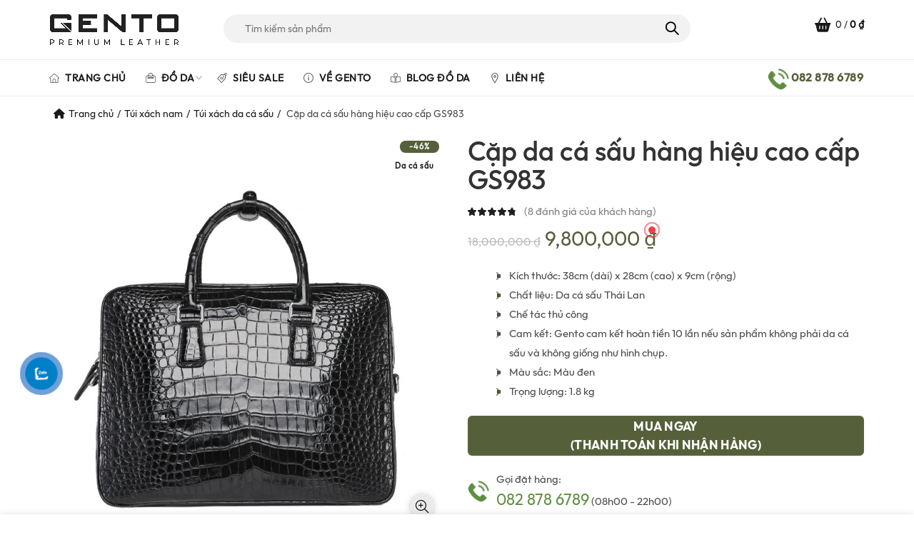

--- FILE ---
content_type: text/html; charset=UTF-8
request_url: https://www.gento.vn/cap-da-ca-sau-hang-hieu-cao-cap-gs983
body_size: 57737
content:
<!DOCTYPE html>
<!--[if IE 8]>
<html class="ie ie8" lang="vi" prefix="og: https://ogp.me/ns#">
<![endif]-->
<!--[if !(IE 7) & !(IE 8)]><!-->
<html lang="vi" prefix="og: https://ogp.me/ns#">
<!--<![endif]-->
<head>
    <!-- Global site tag (gtag.js) - Google Ads: 10897972460 -->
<script async data-loading-method="user-interaction" data-src="https://www.googletagmanager.com/gtag/js?id=AW-10897972460"></script>
<script defer src="data:text/javascript,window.dataLayer%20%3D%20window.dataLayer%20%7C%7C%20%5B%5D%3B%0A%20%20function%20gtag%28%29%7BdataLayer.push%28arguments%29%3B%7D%0A%20%20gtag%28%27js%27%2C%20new%20Date%28%29%29%3B%0A%0A%20%20gtag%28%27config%27%2C%20%27AW-10897972460%27%29%3B"></script>
	<meta charset="UTF-8">
	<meta name="viewport" content="width=device-width, initial-scale=1.0, maximum-scale=1.0, user-scalable=no">
	<link rel="profile" href="http://gmpg.org/xfn/11">
	<link rel="pingback" href="https://www.gento.vn/xmlrpc.php">
	<style type="text/css">body{font-family:'brandon_textregular'!important;}</style>
		<style>img:is([sizes="auto" i], [sizes^="auto," i]) { contain-intrinsic-size: 3000px 1500px }</style>
	
<!-- Google Tag Manager for WordPress by gtm4wp.com -->
<script data-cfasync="false" data-pagespeed-no-defer defer src="data:text/javascript,var%20gtm4wp_datalayer_name%20%3D%20%22dataLayer%22%3B%0A%09var%20dataLayer%20%3D%20dataLayer%20%7C%7C%20%5B%5D%3B%0A%09const%20gtm4wp_use_sku_instead%20%3D%20false%3B%0A%09const%20gtm4wp_currency%20%3D%20%27VND%27%3B%0A%09const%20gtm4wp_product_per_impression%20%3D%2010%3B%0A%09const%20gtm4wp_clear_ecommerce%20%3D%20false%3B%0A%09const%20gtm4wp_datalayer_max_timeout%20%3D%202000%3B"></script>
<!-- End Google Tag Manager for WordPress by gtm4wp.com -->
<!-- Tối ưu hóa công cụ tìm kiếm bởi Rank Math PRO - https://rankmath.com/ -->
<title>Cặp da cá sấu hàng hiệu cao cấp GS983 - GENTO Leather</title>
<style>.flying-press-lazy-bg{background-image:none!important;}</style>
<link rel='preload' href='https://www.gento.vn/wp-content/themes/basel/images/zalo.png' as='image' fetchpriority='high' />
<link rel='preload' href='https://www.gento.vn/wp-content/uploads/2021/04/Gento_logo.png' as='image' imagesrcset='' imagesizes=''/>
<link rel='preload' href='https://www.gento.vn/wp-content/themes/basel/images/phone.png' as='image' imagesrcset='' imagesizes=''/>
<link rel='preload' href='https://www.gento.vn/wp-content/uploads/2022/11/coupon_icon.png' as='image' imagesrcset='' imagesizes=''/>
<link rel='preload' href='https://www.gento.vn/wp-content/uploads/2021/04/fast.png' as='image' imagesrcset='https://www.gento.vn/wp-content/uploads/2021/04/fast.png 300w, https://www.gento.vn/wp-content/uploads/2021/04/fast-150x150.png 150w, https://www.gento.vn/wp-content/uploads/2021/04/fast-100x100.png 100w' imagesizes='auto, (max-width: 300px) 100vw, 300px'/>
<link rel='preload' href='https://www.gento.vn/wp-content/uploads/2021/04/giaohangicon.png' as='image' imagesrcset='https://www.gento.vn/wp-content/uploads/2021/04/giaohangicon.png 300w, https://www.gento.vn/wp-content/uploads/2021/04/giaohangicon-150x150.png 150w, https://www.gento.vn/wp-content/uploads/2021/04/giaohangicon-100x100.png 100w' imagesizes='auto, (max-width: 300px) 100vw, 300px'/>
<link rel='preload' href='https://www.gento.vn/wp-content/uploads/2021/04/doitrahangicon.png' as='image' imagesrcset='https://www.gento.vn/wp-content/uploads/2021/04/doitrahangicon.png 300w, https://www.gento.vn/wp-content/uploads/2021/04/doitrahangicon-150x150.png 150w, https://www.gento.vn/wp-content/uploads/2021/04/doitrahangicon-100x100.png 100w' imagesizes='auto, (max-width: 300px) 100vw, 300px'/>
<link rel='preload' href='https://www.gento.vn/wp-content/uploads/2021/04/baohanhicon.png' as='image' imagesrcset='https://www.gento.vn/wp-content/uploads/2021/04/baohanhicon.png 300w, https://www.gento.vn/wp-content/uploads/2021/04/baohanhicon-150x150.png 150w, https://www.gento.vn/wp-content/uploads/2021/04/baohanhicon-100x100.png 100w' imagesizes='auto, (max-width: 300px) 100vw, 300px'/>
<link rel='preload' href='https://www.gento.vn/wp-content/uploads/2021/04/store.png' as='image' imagesrcset='https://www.gento.vn/wp-content/uploads/2021/04/store.png 300w, https://www.gento.vn/wp-content/uploads/2021/04/store-150x150.png 150w, https://www.gento.vn/wp-content/uploads/2021/04/store-100x100.png 100w' imagesizes='auto, (max-width: 300px) 100vw, 300px'/>
<link rel='preload' href='https://www.gento.vn/wp-content/themes/basel/fonts/Outfit-Regular.ttf' as='font' type='font/ttf' fetchpriority='high' crossorigin='anonymous'><link rel='preload' href='https://www.gento.vn/wp-content/themes/basel/fonts/Simple-Line-Icons.woff' as='font' type='font/woff' fetchpriority='high' crossorigin='anonymous'><link rel='preload' href='https://www.gento.vn/wp-content/themes/basel/css/riode-icons/fonts/riode.ttf' as='font' type='font/ttf' fetchpriority='high' crossorigin='anonymous'><link rel='preload' href='https://www.gento.vn/wp-content/themes/basel/fonts/Outfit-Medium.ttf' as='font' type='font/ttf' fetchpriority='high' crossorigin='anonymous'><link rel='preload' href='https://www.gento.vn/wp-content/themes/basel/fonts/Outfit-Bold.ttf' as='font' type='font/ttf' fetchpriority='high' crossorigin='anonymous'><link rel='preload' href='https://www.gento.vn/wp-content/plugins/js_composer/assets/lib/vendor/dist/@fortawesome/fontawesome-free/webfonts/fa-brands-400.woff2' as='font' type='font/woff2' fetchpriority='high' crossorigin='anonymous'><link rel='preload' href='https://www.gento.vn/wp-content/plugins/js_composer/assets/lib/vendor/dist/@fortawesome/fontawesome-free/webfonts/fa-solid-900.woff2' as='font' type='font/woff2' fetchpriority='high' crossorigin='anonymous'><link rel='preload' href='https://www.gento.vn/wp-content/plugins/js_composer/assets/lib/vendor/dist/@fortawesome/fontawesome-free/webfonts/fa-regular-400.woff2' as='font' type='font/woff2' fetchpriority='high' crossorigin='anonymous'><link rel='preload' href='https://www.gento.vn/wp-content/plugins/js_composer/assets/lib/vendor/dist/@fortawesome/fontawesome-free/webfonts/fa-brands-400.ttf' as='font' type='font/ttf' fetchpriority='high' crossorigin='anonymous'><link rel='preload' href='https://www.gento.vn/wp-content/plugins/js_composer/assets/lib/vendor/dist/@fortawesome/fontawesome-free/webfonts/fa-solid-900.ttf' as='font' type='font/ttf' fetchpriority='high' crossorigin='anonymous'><link rel='preload' href='https://www.gento.vn/wp-content/plugins/js_composer/assets/lib/vendor/dist/@fortawesome/fontawesome-free/webfonts/fa-regular-400.ttf' as='font' type='font/ttf' fetchpriority='high' crossorigin='anonymous'>
<meta name="description" content="cặp cá sấu, cặp da cá sấu nam, cặp xách cá sấu, cặp cá sấu nguyên con, cặp da cá sấu nguyên con, cặp nam da cá sấu, cặp da doanh nhân, cặp doanh nhân"/>
<meta name="robots" content="follow, index, max-snippet:-1, max-video-preview:-1, max-image-preview:large"/>
<link rel="canonical" href="https://www.gento.vn/cap-da-ca-sau-hang-hieu-cao-cap-gs983" />
<meta property="og:locale" content="vi_VN" />
<meta property="og:type" content="product" />
<meta property="og:title" content="Cặp da cá sấu hàng hiệu cao cấp GS983 - GENTO Leather" />
<meta property="og:description" content="cặp cá sấu, cặp da cá sấu nam, cặp xách cá sấu, cặp cá sấu nguyên con, cặp da cá sấu nguyên con, cặp nam da cá sấu, cặp da doanh nhân, cặp doanh nhân" />
<meta property="og:url" content="https://www.gento.vn/cap-da-ca-sau-hang-hieu-cao-cap-gs983" />
<meta property="og:site_name" content="GENTO Leather" />
<meta property="og:updated_time" content="2025-10-20T21:51:48+07:00" />
<meta property="og:image" content="https://www.gento.vn/wp-content/uploads/2021/10/cap-da-ca-sau-Gento-GS983.jpg" />
<meta property="og:image:secure_url" content="https://www.gento.vn/wp-content/uploads/2021/10/cap-da-ca-sau-Gento-GS983.jpg" />
<meta property="og:image:width" content="714" />
<meta property="og:image:height" content="714" />
<meta property="og:image:alt" content="Cặp da cá sấu hàng hiệu cao cấp GS983" />
<meta property="og:image:type" content="image/jpeg" />
<meta property="product:price:amount" content="9800000" />
<meta property="product:price:currency" content="VND" />
<meta property="product:availability" content="instock" />
<meta property="product:retailer_item_id" content="GS983" />
<meta name="twitter:card" content="summary_large_image" />
<meta name="twitter:title" content="Cặp da cá sấu hàng hiệu cao cấp GS983 - GENTO Leather" />
<meta name="twitter:description" content="cặp cá sấu, cặp da cá sấu nam, cặp xách cá sấu, cặp cá sấu nguyên con, cặp da cá sấu nguyên con, cặp nam da cá sấu, cặp da doanh nhân, cặp doanh nhân" />
<meta name="twitter:site" content="@GentoLeather" />
<meta name="twitter:creator" content="@GentoLeather" />
<meta name="twitter:image" content="https://www.gento.vn/wp-content/uploads/2021/10/cap-da-ca-sau-Gento-GS983.jpg" />
<meta name="twitter:label1" content="Giá" />
<meta name="twitter:data1" content="9,800,000&nbsp;&#8363;" />
<meta name="twitter:label2" content="Tình trạng sẵn có" />
<meta name="twitter:data2" content="Còn hàng" />
<script type="application/ld+json" class="rank-math-schema-pro">{"@context":"https://schema.org","@graph":[{"@type":"Place","@id":"https://www.gento.vn/#place","geo":{"@type":"GeoCoordinates","latitude":"10.792910","longitude":"106.685534"},"hasMap":"https://www.google.com/maps/search/?api=1&amp;query=10.792910,106.685534","address":{"@type":"PostalAddress","streetAddress":"27 Phan \u0110\u00ecnh Ph\u00f9ng, Ph\u01b0\u1eddng 15","addressLocality":"Qu\u1eadn Ph\u00fa Nhu\u1eadn","addressRegion":"Th\u00e0nh ph\u1ed1 H\u1ed3 Ch\u00ed Minh","postalCode":"700000"}},{"@type":["Store","Organization"],"@id":"https://www.gento.vn/#organization","name":"GENTO","url":"https://www.gento.vn","sameAs":["https://www.facebook.com/tuixachphukiendathat","https://twitter.com/GentoLeather","https://instagram.com/gento.vn","https://www.linkedin.com/in/gentoleather/","https://myspace.com/gentoleather","https://www.pinterest.com/gentoleather/","https://www.youtube.com/channel/UC_8rfGQ-jNHGCsAC_Ie-URQ/about"],"email":"info@gentovietnam.com","address":{"@type":"PostalAddress","streetAddress":"27 Phan \u0110\u00ecnh Ph\u00f9ng, Ph\u01b0\u1eddng 15","addressLocality":"Qu\u1eadn Ph\u00fa Nhu\u1eadn","addressRegion":"Th\u00e0nh ph\u1ed1 H\u1ed3 Ch\u00ed Minh","postalCode":"700000"},"logo":{"@type":"ImageObject","@id":"https://www.gento.vn/#logo","url":"https://www.gento.vn/wp-content/uploads/2021/04/Gento_logoSA.jpg","contentUrl":"https://www.gento.vn/wp-content/uploads/2021/04/Gento_logoSA.jpg","caption":"GENTO Leather","inLanguage":"vi","width":"2441","height":"1580"},"priceRange":"$$","openingHours":["Monday,Tuesday,Wednesday,Thursday,Friday,Saturday,Sunday 09:00-21:00"],"description":"Gento l\u00e0 th\u01b0\u01a1ng hi\u1ec7u \u0111\u1ed3 da s\u1ed1 m\u1ed9t Vi\u1ec7t Nam. C\u00e1c s\u1ea3n ph\u1ea9m c\u1ee7a Gento mang \u0111\u1eadm n\u00e9t c\u00e1 t\u00ednh, \u0111\u1ed9c \u0111\u00e1o, l\u1ea5y c\u1ea3m h\u1ee9ng t\u1eeb nh\u1eefng m\u00f3n \u0111\u1ed3 da c\u1ed5 \u0111i\u1ec3n, xa x\u01b0a k\u1ebft h\u1ee3p v\u1edbi v\u0103n h\u00f3a, th\u1eddi trang hi\u1ec7n \u0111\u1ea1i.","legalName":"GENTO","location":{"@id":"https://www.gento.vn/#place"},"image":{"@id":"https://www.gento.vn/#logo"},"telephone":"0828786789"},{"@type":"WebSite","@id":"https://www.gento.vn/#website","url":"https://www.gento.vn","name":"GENTO Leather","alternateName":"GENTO","publisher":{"@id":"https://www.gento.vn/#organization"},"inLanguage":"vi"},{"@type":"ImageObject","@id":"https://www.gento.vn/wp-content/uploads/2021/10/cap-da-ca-sau-Gento-GS983.jpg","url":"https://www.gento.vn/wp-content/uploads/2021/10/cap-da-ca-sau-Gento-GS983.jpg","width":"714","height":"714","caption":"C\u1eb7p da c\u00e1 s\u1ea5u h\u00e0ng hi\u1ec7u cao c\u1ea5p GS983","inLanguage":"vi"},{"@type":"BreadcrumbList","@id":"https://www.gento.vn/cap-da-ca-sau-hang-hieu-cao-cap-gs983#breadcrumb","itemListElement":[{"@type":"ListItem","position":"1","item":{"@id":"https://www.gento.vn","name":"Gento"}},{"@type":"ListItem","position":"2","item":{"@id":"https://www.gento.vn/cap-ca-sau","name":"C\u1eb7p da c\u00e1 s\u1ea5u"}},{"@type":"ListItem","position":"3","item":{"@id":"https://www.gento.vn/cap-da-ca-sau-hang-hieu-cao-cap-gs983","name":"C\u1eb7p da c\u00e1 s\u1ea5u h\u00e0ng hi\u1ec7u cao c\u1ea5p GS983"}}]},{"@type":"ItemPage","@id":"https://www.gento.vn/cap-da-ca-sau-hang-hieu-cao-cap-gs983#webpage","url":"https://www.gento.vn/cap-da-ca-sau-hang-hieu-cao-cap-gs983","name":"C\u1eb7p da c\u00e1 s\u1ea5u h\u00e0ng hi\u1ec7u cao c\u1ea5p GS983 - GENTO Leather","datePublished":"2021-10-20T17:49:31+07:00","dateModified":"2025-10-20T21:51:48+07:00","isPartOf":{"@id":"https://www.gento.vn/#website"},"primaryImageOfPage":{"@id":"https://www.gento.vn/wp-content/uploads/2021/10/cap-da-ca-sau-Gento-GS983.jpg"},"inLanguage":"vi","breadcrumb":{"@id":"https://www.gento.vn/cap-da-ca-sau-hang-hieu-cao-cap-gs983#breadcrumb"}},{"@type":"Product","name":"C\u1eb7p da c\u00e1 s\u1ea5u h\u00e0ng hi\u1ec7u cao c\u1ea5p GS983 - GENTO Leather","description":"c\u1eb7p c\u00e1 s\u1ea5u, c\u1eb7p da c\u00e1 s\u1ea5u nam, c\u1eb7p x\u00e1ch c\u00e1 s\u1ea5u, c\u1eb7p c\u00e1 s\u1ea5u nguy\u00ean con, c\u1eb7p da c\u00e1 s\u1ea5u nguy\u00ean con, c\u1eb7p nam da c\u00e1 s\u1ea5u, c\u1eb7p da doanh nh\u00e2n, c\u1eb7p doanh nh\u00e2n","sku":"GS983","category":"C\u1eb7p da nam &gt; C\u1eb7p da c\u00e1 s\u1ea5u","mainEntityOfPage":{"@id":"https://www.gento.vn/cap-da-ca-sau-hang-hieu-cao-cap-gs983#webpage"},"image":[{"@type":"ImageObject","url":"https://www.gento.vn/wp-content/uploads/2021/10/cap-da-ca-sau-Gento-GS983.jpg","height":"714","width":"714"},{"@type":"ImageObject","url":"https://www.gento.vn/wp-content/uploads/2021/10/Cap-da-ca-sau-GS983.jpg","height":"1000","width":"1000"},{"@type":"ImageObject","url":"https://www.gento.vn/wp-content/uploads/2021/10/Cap-da-ca-sau-GS9835.jpg","height":"1000","width":"1000"},{"@type":"ImageObject","url":"https://www.gento.vn/wp-content/uploads/2021/10/Cap-da-ca-sau-GS9836.jpg","height":"1000","width":"1000"},{"@type":"ImageObject","url":"https://www.gento.vn/wp-content/uploads/2021/10/cap-da-ca-sau-Gento-GS9833.jpg","height":"790","width":"790"},{"@type":"ImageObject","url":"https://www.gento.vn/wp-content/uploads/2021/10/Cap-da-ca-sau-GS9837.jpg","height":"1000","width":"1000"},{"@type":"ImageObject","url":"https://www.gento.vn/wp-content/uploads/2021/10/Cap-da-ca-sau-GS98315.jpg","height":"1000","width":"1000"},{"@type":"ImageObject","url":"https://www.gento.vn/wp-content/uploads/2021/10/Cap-da-ca-sau-GS9838.jpg","height":"1000","width":"1000"},{"@type":"ImageObject","url":"https://www.gento.vn/wp-content/uploads/2021/10/Cap-da-ca-sau-GS9839.jpg","height":"1000","width":"1000"},{"@type":"ImageObject","url":"https://www.gento.vn/wp-content/uploads/2021/10/Cap-da-ca-sau-GS98311.jpg","height":"1000","width":"1000"},{"@type":"ImageObject","url":"https://www.gento.vn/wp-content/uploads/2021/10/Cap-da-ca-sau-GS98312.jpg","height":"1000","width":"1000"},{"@type":"ImageObject","url":"https://www.gento.vn/wp-content/uploads/2021/10/Cap-da-ca-sau-GS98313.jpg","height":"1000","width":"1000"},{"@type":"ImageObject","url":"https://www.gento.vn/wp-content/uploads/2021/10/Cap-da-ca-sau-GS98314.jpg","height":"1000","width":"1000"},{"@type":"ImageObject","url":"https://www.gento.vn/wp-content/uploads/2021/10/Cap-da-ca-sau-GS98320.jpg","height":"1000","width":"1000"},{"@type":"ImageObject","url":"https://www.gento.vn/wp-content/uploads/2021/10/Cap-da-ca-sau-GS9833.jpg","height":"1000","width":"1000"},{"@type":"ImageObject","url":"https://www.gento.vn/wp-content/uploads/2021/10/Cap-da-ca-sau-GS9831.jpg","height":"1000","width":"1000"},{"@type":"ImageObject","url":"https://www.gento.vn/wp-content/uploads/2021/10/Cap-da-ca-sau-GS9832.jpg","height":"1000","width":"1000"},{"@type":"ImageObject","url":"https://www.gento.vn/wp-content/uploads/2021/10/cap-da-ca-sau-Gento-GS9832.jpg","height":"800","width":"800"},{"@type":"ImageObject","url":"https://www.gento.vn/wp-content/uploads/2021/10/cap-da-ca-sau-Gento-GS9831.jpg","height":"800","width":"800"}],"aggregateRating":{"@type":"AggregateRating","ratingValue":"5.00","bestRating":"5","ratingCount":"8","reviewCount":"8"},"review":[{"@type":"Review","@id":"https://www.gento.vn/cap-da-ca-sau-hang-hieu-cao-cap-gs983#li-comment-151","description":"S\u1ea3n ph\u1ea9m r\u1ea5t \u0111\u1eb9p, m\u1eabu m\u00e3 \u0111a d\u1ea1ng nh\u1ea5t trong c\u00e1c shop \u0111\u1ed3 da t\u1ea1i Tp HCM. Da b\u00f2 th\u1eadt. Ch\u1ea5t da d\u00e0y v\u00e0 m\u1ec1m m\u1ea1i, nh\u00e2n vi\u00ean t\u01b0 v\u1ea5n nhi\u1ec7t t\u00ecnh! ","datePublished":"2021-12-10 17:04:24","reviewRating":{"@type":"Rating","ratingValue":"5","bestRating":"5","worstRating":"1"},"author":{"@type":"Person","name":"\u0110\u1ed7 Quang Hi\u1ec3n"}},{"@type":"Review","@id":"https://www.gento.vn/cap-da-ca-sau-hang-hieu-cao-cap-gs983#li-comment-191","description":"Shop b\u00e1n h\u00e0ng c\u00f3 t\u00e2m, s\u1ea3n ph\u1ea9m ch\u1ea5t l\u01b0\u1ee3ng. Gi\u00e1 t\u1ed1t ","datePublished":"2021-12-10 12:08:09","reviewRating":{"@type":"Rating","ratingValue":"5","bestRating":"5","worstRating":"1"},"author":{"@type":"Person","name":"\u0110\u1ed7 V\u0103n M\u1ea1nh"}},{"@type":"Review","@id":"https://www.gento.vn/cap-da-ca-sau-hang-hieu-cao-cap-gs983#li-comment-320","description":"S\u1ea3n ph\u1ea9m ch\u1ea5t l\u01b0\u1ee3ng, \u0111\u00e1ng gi\u00e1. M\u00ecnh ho\u00e0n to\u00e0n b\u1ecb thuy\u1ebft ph\u1ee5c b\u1edfi ch\u1ea5t l\u01b0\u1ee3ng s\u1ea3n ph\u1ea9m ","datePublished":"2021-11-03 19:34:45","reviewRating":{"@type":"Rating","ratingValue":"5","bestRating":"5","worstRating":"1"},"author":{"@type":"Person","name":"To\u00e0n \u0110\u1ee9c"}},{"@type":"Review","@id":"https://www.gento.vn/cap-da-ca-sau-hang-hieu-cao-cap-gs983#li-comment-318","description":"C\u00f3 ph\u1ea7n v\u01b0\u1ee3t mong \u0111\u1ee3i khi nh\u1eadn h\u00e0ng, v\u00ec s\u1ea3n ph\u1ea9m b\u00ean ngo\u00e0i c\u00f2n \u0111\u1eb9p h\u01a1n trong h\u00ecnh. D\u1ecbch b\u1ec7nh nh\u01b0ng shop giao h\u00e0ng r\u1ea5t nhanh! ","datePublished":"2021-07-13 05:29:29","reviewRating":{"@type":"Rating","ratingValue":"5","bestRating":"5","worstRating":"1"},"author":{"@type":"Person","name":"Ho\u00e0ng H\u1ea3i"}},{"@type":"Review","@id":"https://www.gento.vn/cap-da-ca-sau-hang-hieu-cao-cap-gs983#li-comment-316","description":"M\u1ed9t \u0111\u1ecba \u0111i\u1ec3m b\u00e1n \u0111\u1ed3 da \u0111\u00e1ng \u0111\u1ec3 m\u1ecdi ng\u01b0\u1eddi l\u01b0u t\u00e2m. M\u1eabu m\u00e3 t\u1ea1i Gento \u0111a d\u1ea1ng nh\u1ea5t trong nh\u1eefng shop m\u00e0 m\u00ecnh bi\u1ebft! ","datePublished":"2021-06-03 01:33:40","reviewRating":{"@type":"Rating","ratingValue":"5","bestRating":"5","worstRating":"1"},"author":{"@type":"Person","name":"trung \u0111\u1ee9c"}},{"@type":"Review","@id":"https://www.gento.vn/cap-da-ca-sau-hang-hieu-cao-cap-gs983#li-comment-319","description":"C\u00f3 ph\u1ea7n v\u01b0\u1ee3t mong \u0111\u1ee3i khi nh\u1eadn h\u00e0ng, v\u00ec s\u1ea3n ph\u1ea9m b\u00ean ngo\u00e0i c\u00f2n \u0111\u1eb9p h\u01a1n trong h\u00ecnh. D\u1ecbch b\u1ec7nh nh\u01b0ng shop giao h\u00e0ng r\u1ea5t nhanh! ","datePublished":"2021-04-27 00:57:32","reviewRating":{"@type":"Rating","ratingValue":"5","bestRating":"5","worstRating":"1"},"author":{"@type":"Person","name":"\u0111\u00f4ng qu\u00e2n"}},{"@type":"Review","@id":"https://www.gento.vn/cap-da-ca-sau-hang-hieu-cao-cap-gs983#li-comment-1441","description":"T\u00fai \u0111\u1eb9p l\u1eafm, r\u1ea5t b\u1ec1n. M\u00ecnh l\u1ea5y 2 c\u00e1i c\u1ee9 \u0111eo thay \u0111\u1ed5i li\u00ean t\u1ee5c","datePublished":"2021-04-18 17:20:00","reviewRating":{"@type":"Rating","ratingValue":"5","bestRating":"5","worstRating":"1"},"author":{"@type":"Person","name":"\u0110\u1ed7 H\u01b0ng"}},{"@type":"Review","@id":"https://www.gento.vn/cap-da-ca-sau-hang-hieu-cao-cap-gs983#li-comment-317","description":"R\u1ea5t nhi\u1ec1u m\u1eabu m\u00e3 \u0111\u1eb9p, s\u1ea3n ph\u1ea9m ch\u1ea5t l\u01b0\u1ee3ng \u0111\u00fang nh\u01b0 mong \u0111\u1ee3i. M\u00ecnh x\u00e0i t\u00fai \u0111\u01b0\u1ee3c 2 th\u00e1ng r\u1ed3i m\u00e0 nay m\u1edbi review cho shop! ","datePublished":"2021-03-03 02:29:42","reviewRating":{"@type":"Rating","ratingValue":"5","bestRating":"5","worstRating":"1"},"author":{"@type":"Person","name":"\u0111\u1ee9c qu\u00e2n"}}],"offers":{"@type":"Offer","price":"9800000","priceCurrency":"VND","priceValidUntil":"2026-12-31","availability":"https://schema.org/InStock","itemCondition":"NewCondition","url":"https://www.gento.vn/cap-da-ca-sau-hang-hieu-cao-cap-gs983","seller":{"@type":"Organization","@id":"https://www.gento.vn/","name":"GENTO Leather","url":"https://www.gento.vn","logo":"https://www.gento.vn/wp-content/uploads/2021/04/Gento_logoSA.jpg"},"hasMerchantReturnPolicy":{"@type":"MerchantReturnPolicy","applicableCountry":"vi","returnPolicyCategory":"https://schema.org/MerchantReturnFiniteReturnWindow","merchantReturnDays":"7","returnMethod":"https://schema.org/ReturnByMail","returnFees":"https://schema.org/FreeReturn"},"shippingDetails":{"@type":"OfferShippingDetails","shippingRate":{"@type":"MonetaryAmount","value":"0","currency":"VND"},"deliveryTime":{"@type":"ShippingDeliveryTime","businessDays":{"@type":"OpeningHoursSpecification","dayOfWeek":["https://schema.org/Monday","https://schema.org/Tuesday","https://schema.org/Wednesday","https://schema.org/Thursday","https://schema.org/Friday"]},"handlingTime":{"@type":"QuantitativeValue","minValue":"0","maxValue":"3","samedaydelivery":"Yes","unitCode":"DAY"},"transitTime":{"@type":"QuantitativeValue","minValue":"0","maxValue":"3","samedaydelivery":"Yes","unitCode":"DAY"}},"shippingDestination":[{"@type":"DefinedRegion","addressCountry":"VN","addressRegion":["VN"]}]}},"color":"\u0110en","additionalProperty":[{"@type":"PropertyValue","name":"pa_loai-da","value":"Da c\u00e1 s\u1ea5u"}],"mpn":"GS983","id":"16223","@id":"https://www.gento.vn/cap-da-ca-sau-hang-hieu-cao-cap-gs983#richSnippet"}]}</script>
<!-- /Plugin SEO WordPress Rank Math -->

<link rel='dns-prefetch' href='//capi-automation.s3.us-east-2.amazonaws.com' />
<link rel="alternate" type="application/rss+xml" title="Dòng thông tin GENTO Leather &raquo;" href="https://www.gento.vn/feed" />
<link rel="alternate" type="application/rss+xml" title="GENTO Leather &raquo; Dòng bình luận" href="https://www.gento.vn/comments/feed" />
<link rel="alternate" type="application/rss+xml" title="GENTO Leather &raquo; Cặp da cá sấu hàng hiệu cao cấp GS983 Dòng bình luận" href="https://www.gento.vn/cap-da-ca-sau-hang-hieu-cao-cap-gs983/feed" />
<style id='wp-emoji-styles-inline-css' type='text/css'>img.wp-smiley, img.emoji {
		display: inline !important;
		border: none !important;
		box-shadow: none !important;
		height: 1em !important;
		width: 1em !important;
		margin: 0 0.07em !important;
		vertical-align: -0.1em !important;
		background: none !important;
		padding: 0 !important;
	}</style>
<style id='classic-theme-styles-inline-css' type='text/css'>/*! This file is auto-generated */
.wp-block-button__link{color:#fff;background-color:#32373c;border-radius:9999px;box-shadow:none;text-decoration:none;padding:calc(.667em + 2px) calc(1.333em + 2px);font-size:1.125em}.wp-block-file__button{background:#32373c;color:#fff;text-decoration:none}</style>
<style id='safe-svg-svg-icon-style-inline-css' type='text/css'>.safe-svg-cover{text-align:center}.safe-svg-cover .safe-svg-inside{display:inline-block;max-width:100%}.safe-svg-cover svg{fill:currentColor;height:100%;max-height:100%;max-width:100%;width:100%}</style>
<link rel='stylesheet' id='devvn-coupon-style-css' href='https://www.gento.vn/wp-content/cache/flying-press/5e392bd006a7.style.css' type='text/css' media='all' />
<link rel='stylesheet' id='magnific-popup-css' href='https://www.gento.vn/wp-content/cache/flying-press/30b593b71d76.magnific-popup.css' type='text/css' media='all' />
<link rel='stylesheet' id='devvn-reviews-style-css' href='https://www.gento.vn/wp-content/cache/flying-press/c7b5e11f7d70.devvn-woocommerce-reviews.css' type='text/css' media='all' />
<link rel='stylesheet' id='owl.carousel-css' href='https://www.gento.vn/wp-content/cache/flying-press/b2752a850d44.owl.carousel.min.css' type='text/css' media='all' />
<link rel='stylesheet' id='devvn-shortcode-reviews-style-css' href='https://www.gento.vn/wp-content/cache/flying-press/058ce903df32.devvn-shortcode-reviews.css' type='text/css' media='all' />
<style id='woocommerce-inline-inline-css' type='text/css'>.woocommerce form .form-row .required { visibility: visible; }</style>
<link rel='stylesheet' id='brands-styles-css' href='https://www.gento.vn/wp-content/cache/flying-press/48d56016b20f.brands.css' type='text/css' media='all' />
<link rel='stylesheet' id='owl-carousel-css' href='https://www.gento.vn/wp-content/cache/flying-press/b2752a850d44.owl.carousel.min.css' type='text/css' media='all' />
<link rel='stylesheet' id='owl-theme-css' href='https://www.gento.vn/wp-content/cache/flying-press/594b81805a98.owl.theme.default.min.css' type='text/css' media='all' />
<link rel='stylesheet' id='devvn-onepage-checkout-css' href='https://www.gento.vn/wp-content/cache/flying-press/9e22e38a70da.onepage-checkout.css' type='text/css' media='all' />
<link rel='stylesheet' id='bootstrap-css' href='https://www.gento.vn/wp-content/cache/flying-press/f5ede6e06659.bootstrap.min.css' type='text/css' media='all' />
<link rel='stylesheet' id='basel-style-css' href='https://www.gento.vn/wp-content/cache/flying-press/e4f6b1091e7c.style.min.css' type='text/css' media='all' />
<link rel='stylesheet' id='child-style-css' href='https://www.gento.vn/wp-content/cache/flying-press/13ca2992d87b.style.css' type='text/css' media='all' />
<link rel='stylesheet' id='font-awesome-css-css' href='https://www.gento.vn/wp-content/cache/flying-press/a43a363bc17c.font-awesome.min.css' type='text/css' media='all' />
<link rel='stylesheet' id='js_composer_front-css' href='https://www.gento.vn/wp-content/cache/flying-press/40bd05d648e9.js_composer.min.css' type='text/css' media='all' />
<script type="text/template" id="tmpl-variation-template">
	<div class="woocommerce-variation-description">{{{ data.variation.variation_description }}}</div>
	<div class="woocommerce-variation-price">{{{ data.variation.price_html }}}</div>
	<div class="woocommerce-variation-availability">{{{ data.variation.availability_html }}}</div>
</script>
<script type="text/template" id="tmpl-unavailable-variation-template">
	<p role="alert">Rất tiếc, sản phẩm này hiện không tồn tại. Hãy chọn một phương thức kết hợp khác.</p>
</script>
<script type="text/javascript" src="https://www.gento.vn/wp-includes/js/jquery/jquery.min.js?ver=826eb77e86b0" id="jquery-core-js" defer></script>
<script type="text/javascript" src="https://www.gento.vn/wp-includes/js/jquery/jquery-migrate.min.js?ver=9ffeb32e2d9e" id="jquery-migrate-js" defer></script>
<script type="text/javascript" src="https://www.gento.vn/wp-includes/js/underscore.min.js?ver=dadb3f410026" id="underscore-js" defer></script>
<script type="text/javascript" id="wp-util-js-extra" defer src="data:text/javascript,%2F%2A%20%3C%21%5BCDATA%5B%20%2A%2F%0Avar%20_wpUtilSettings%20%3D%20%7B%22ajax%22%3A%7B%22url%22%3A%22%5C%2Fwp-admin%5C%2Fadmin-ajax.php%22%7D%7D%3B%0A%2F%2A%20%5D%5D%3E%20%2A%2F"></script>
<script type="text/javascript" src="https://www.gento.vn/wp-includes/js/wp-util.min.js?ver=19d386c9004e" id="wp-util-js" defer></script>
<script type="text/javascript" src="https://www.gento.vn/wp-content/plugins/woocommerce/assets/js/jquery-blockui/jquery.blockUI.min.js?ver=ef56117d1bb5" id="wc-jquery-blockui-js" data-wp-strategy="defer" defer></script>
<script type="text/javascript" id="wc-add-to-cart-js-extra" defer src="data:text/javascript,%2F%2A%20%3C%21%5BCDATA%5B%20%2A%2F%0Avar%20wc_add_to_cart_params%20%3D%20%7B%22ajax_url%22%3A%22%5C%2Fwp-admin%5C%2Fadmin-ajax.php%22%2C%22wc_ajax_url%22%3A%22%5C%2F%3Fwc-ajax%3D%25%25endpoint%25%25%22%2C%22i18n_view_cart%22%3A%22Xem%20gi%5Cu1ecf%20h%5Cu00e0ng%22%2C%22cart_url%22%3A%22https%3A%5C%2F%5C%2Fwww.gento.vn%5C%2Fcheckout%22%2C%22is_cart%22%3A%22%22%2C%22cart_redirect_after_add%22%3A%22yes%22%7D%3B%0A%2F%2A%20%5D%5D%3E%20%2A%2F"></script>
<script type="text/javascript" src="https://www.gento.vn/wp-content/plugins/woocommerce/assets/js/frontend/add-to-cart.min.js?ver=d287805a49a1" id="wc-add-to-cart-js" data-wp-strategy="defer" defer></script>
<script type="text/javascript" src="https://www.gento.vn/wp-content/plugins/woocommerce/assets/js/zoom/jquery.zoom.min.js?ver=ba87701f6d84" id="wc-zoom-js" defer data-wp-strategy="defer"></script>
<script type="text/javascript" id="wc-single-product-js-extra" defer src="data:text/javascript,%2F%2A%20%3C%21%5BCDATA%5B%20%2A%2F%0Avar%20wc_single_product_params%20%3D%20%7B%22i18n_required_rating_text%22%3A%22Vui%20l%5Cu00f2ng%20ch%5Cu1ecdn%20m%5Cu1ed9t%20m%5Cu1ee9c%20%5Cu0111%5Cu00e1nh%20gi%5Cu00e1%22%2C%22i18n_rating_options%22%3A%5B%221%20tr%5Cu00ean%205%20sao%22%2C%222%20tr%5Cu00ean%205%20sao%22%2C%223%20tr%5Cu00ean%205%20sao%22%2C%224%20tr%5Cu00ean%205%20sao%22%2C%225%20tr%5Cu00ean%205%20sao%22%5D%2C%22i18n_product_gallery_trigger_text%22%3A%22Xem%20th%5Cu01b0%20vi%5Cu1ec7n%20%5Cu1ea3nh%20to%5Cu00e0n%20m%5Cu00e0n%20h%5Cu00ecnh%22%2C%22review_rating_required%22%3A%22yes%22%2C%22flexslider%22%3A%7B%22rtl%22%3Afalse%2C%22animation%22%3A%22slide%22%2C%22smoothHeight%22%3Atrue%2C%22directionNav%22%3Afalse%2C%22controlNav%22%3A%22thumbnails%22%2C%22slideshow%22%3Afalse%2C%22animationSpeed%22%3A500%2C%22animationLoop%22%3Afalse%2C%22allowOneSlide%22%3Afalse%7D%2C%22zoom_enabled%22%3A%221%22%2C%22zoom_options%22%3A%5B%5D%2C%22photoswipe_enabled%22%3A%22%22%2C%22photoswipe_options%22%3A%7B%22shareEl%22%3Afalse%2C%22closeOnScroll%22%3Afalse%2C%22history%22%3Afalse%2C%22hideAnimationDuration%22%3A0%2C%22showAnimationDuration%22%3A0%7D%2C%22flexslider_enabled%22%3A%22%22%7D%3B%0A%2F%2A%20%5D%5D%3E%20%2A%2F"></script>
<script type="text/javascript" src="https://www.gento.vn/wp-content/plugins/woocommerce/assets/js/frontend/single-product.min.js?ver=3277cd28cf37" id="wc-single-product-js" defer data-wp-strategy="defer"></script>
<script type="text/javascript" src="https://www.gento.vn/wp-content/plugins/woocommerce/assets/js/js-cookie/js.cookie.min.js?ver=691a1e43450e" id="wc-js-cookie-js" data-wp-strategy="defer" defer></script>
<script type="text/javascript" id="woocommerce-js-extra" defer src="data:text/javascript,%2F%2A%20%3C%21%5BCDATA%5B%20%2A%2F%0Avar%20woocommerce_params%20%3D%20%7B%22ajax_url%22%3A%22%5C%2Fwp-admin%5C%2Fadmin-ajax.php%22%2C%22wc_ajax_url%22%3A%22%5C%2F%3Fwc-ajax%3D%25%25endpoint%25%25%22%2C%22i18n_password_show%22%3A%22Hi%5Cu1ec3n%20th%5Cu1ecb%20m%5Cu1eadt%20kh%5Cu1ea9u%22%2C%22i18n_password_hide%22%3A%22%5Cu1ea8n%20m%5Cu1eadt%20kh%5Cu1ea9u%22%7D%3B%0A%2F%2A%20%5D%5D%3E%20%2A%2F"></script>
<script type="text/javascript" src="https://www.gento.vn/wp-content/plugins/woocommerce/assets/js/frontend/woocommerce.min.js?ver=69718a71ff04" id="woocommerce-js" defer data-wp-strategy="defer"></script>
<script type="text/javascript" src="https://www.gento.vn/wp-content/plugins/js_composer/assets/js/vendors/woocommerce-add-to-cart.js?ver=4ad474e3e347" id="vc_woocommerce-add-to-cart-js-js" defer></script>
<!--[if lt IE 9]>
<script type="text/javascript" src="https://www.gento.vn/wp-content/themes/basel/js/html5.min.js?ver=ce40a0d980bd" id="basel_html5shiv-js" defer></script>
<![endif]-->
<script type="text/javascript" id="wc-add-to-cart-variation-js-extra" defer src="data:text/javascript,%2F%2A%20%3C%21%5BCDATA%5B%20%2A%2F%0Avar%20wc_add_to_cart_variation_params%20%3D%20%7B%22wc_ajax_url%22%3A%22%5C%2F%3Fwc-ajax%3D%25%25endpoint%25%25%22%2C%22i18n_no_matching_variations_text%22%3A%22R%5Cu1ea5t%20ti%5Cu1ebfc%2C%20kh%5Cu00f4ng%20c%5Cu00f3%20s%5Cu1ea3n%20ph%5Cu1ea9m%20n%5Cu00e0o%20ph%5Cu00f9%20h%5Cu1ee3p%20v%5Cu1edbi%20l%5Cu1ef1a%20ch%5Cu1ecdn%20c%5Cu1ee7a%20b%5Cu1ea1n.%20H%5Cu00e3y%20ch%5Cu1ecdn%20m%5Cu1ed9t%20ph%5Cu01b0%5Cu01a1ng%20th%5Cu1ee9c%20k%5Cu1ebft%20h%5Cu1ee3p%20kh%5Cu00e1c.%22%2C%22i18n_make_a_selection_text%22%3A%22Ch%5Cu1ecdn%20c%5Cu00e1c%20t%5Cu00f9y%20ch%5Cu1ecdn%20cho%20s%5Cu1ea3n%20ph%5Cu1ea9m%20tr%5Cu01b0%5Cu1edbc%20khi%20cho%20s%5Cu1ea3n%20ph%5Cu1ea9m%20v%5Cu00e0o%20gi%5Cu1ecf%20h%5Cu00e0ng%20c%5Cu1ee7a%20b%5Cu1ea1n.%22%2C%22i18n_unavailable_text%22%3A%22R%5Cu1ea5t%20ti%5Cu1ebfc%2C%20s%5Cu1ea3n%20ph%5Cu1ea9m%20n%5Cu00e0y%20hi%5Cu1ec7n%20kh%5Cu00f4ng%20t%5Cu1ed3n%20t%5Cu1ea1i.%20H%5Cu00e3y%20ch%5Cu1ecdn%20m%5Cu1ed9t%20ph%5Cu01b0%5Cu01a1ng%20th%5Cu1ee9c%20k%5Cu1ebft%20h%5Cu1ee3p%20kh%5Cu00e1c.%22%2C%22i18n_reset_alert_text%22%3A%22L%5Cu1ef1a%20ch%5Cu1ecdn%20c%5Cu1ee7a%20b%5Cu1ea1n%20%5Cu0111%5Cu00e3%20%5Cu0111%5Cu01b0%5Cu1ee3c%20%5Cu0111%5Cu1eb7t%20l%5Cu1ea1i.%20Vui%20l%5Cu00f2ng%20ch%5Cu1ecdn%20m%5Cu1ed9t%20s%5Cu1ed1%20t%5Cu00f9y%20ch%5Cu1ecdn%20s%5Cu1ea3n%20ph%5Cu1ea9m%20tr%5Cu01b0%5Cu1edbc%20khi%20th%5Cu00eam%20s%5Cu1ea3n%20ph%5Cu1ea9m%20n%5Cu00e0y%20v%5Cu00e0o%20gi%5Cu1ecf%20h%5Cu00e0ng%20c%5Cu1ee7a%20b%5Cu1ea1n.%22%7D%3B%0A%2F%2A%20%5D%5D%3E%20%2A%2F"></script>
<script type="text/javascript" src="https://www.gento.vn/wp-content/plugins/woocommerce/assets/js/frontend/add-to-cart-variation.min.js?ver=81a782824105" id="wc-add-to-cart-variation-js" defer data-wp-strategy="defer"></script>
<script></script><link rel="https://api.w.org/" href="https://www.gento.vn/wp-json/" /><link rel="alternate" title="JSON" type="application/json" href="https://www.gento.vn/wp-json/wp/v2/product/16223" /><link rel="EditURI" type="application/rsd+xml" title="RSD" href="https://www.gento.vn/xmlrpc.php?rsd" />
<link rel='shortlink' href='https://www.gento.vn/?p=16223' />

<!-- Google Tag Manager for WordPress by gtm4wp.com -->
<!-- GTM Container placement set to automatic -->
<script data-cfasync="false" data-pagespeed-no-defer type="text/javascript" defer src="data:text/javascript,var%20dataLayer_content%20%3D%20%7B%22pagePostType%22%3A%22product%22%2C%22pagePostType2%22%3A%22single-product%22%2C%22pagePostAuthor%22%3A%22GENTO%20%C2%AE%22%2C%22customerTotalOrders%22%3A0%2C%22customerTotalOrderValue%22%3A0%2C%22customerFirstName%22%3A%22%22%2C%22customerLastName%22%3A%22%22%2C%22customerBillingFirstName%22%3A%22%22%2C%22customerBillingLastName%22%3A%22%22%2C%22customerBillingCompany%22%3A%22%22%2C%22customerBillingAddress1%22%3A%22%22%2C%22customerBillingAddress2%22%3A%22%22%2C%22customerBillingCity%22%3A%22%22%2C%22customerBillingState%22%3A%22%22%2C%22customerBillingPostcode%22%3A%22%22%2C%22customerBillingCountry%22%3A%22%22%2C%22customerBillingEmail%22%3A%22%22%2C%22customerBillingEmailHash%22%3A%22%22%2C%22customerBillingPhone%22%3A%22%22%2C%22customerShippingFirstName%22%3A%22%22%2C%22customerShippingLastName%22%3A%22%22%2C%22customerShippingCompany%22%3A%22%22%2C%22customerShippingAddress1%22%3A%22%22%2C%22customerShippingAddress2%22%3A%22%22%2C%22customerShippingCity%22%3A%22%22%2C%22customerShippingState%22%3A%22%22%2C%22customerShippingPostcode%22%3A%22%22%2C%22customerShippingCountry%22%3A%22VN%22%2C%22cartContent%22%3A%7B%22totals%22%3A%7B%22applied_coupons%22%3A%5B%5D%2C%22discount_total%22%3A0%2C%22subtotal%22%3A0%2C%22total%22%3A0%7D%2C%22items%22%3A%5B%5D%7D%2C%22productRatingCounts%22%3A%7B%225%22%3A8%7D%2C%22productAverageRating%22%3A5%2C%22productReviewCount%22%3A8%2C%22productType%22%3A%22simple%22%2C%22productIsVariable%22%3A0%7D%3B%0A%09dataLayer.push%28%20dataLayer_content%20%29%3B"></script>
<script data-cfasync="false" data-pagespeed-no-defer type="text/javascript" data-loading-method="user-interaction" data-src="data:text/javascript,%28function%28w%2Cd%2Cs%2Cl%2Ci%29%7Bw%5Bl%5D%3Dw%5Bl%5D%7C%7C%5B%5D%3Bw%5Bl%5D.push%28%7B%27gtm.start%27%3A%0Anew%20Date%28%29.getTime%28%29%2Cevent%3A%27gtm.js%27%7D%29%3Bvar%20f%3Dd.getElementsByTagName%28s%29%5B0%5D%2C%0Aj%3Dd.createElement%28s%29%2Cdl%3Dl%21%3D%27dataLayer%27%3F%27%26l%3D%27%2Bl%3A%27%27%3Bj.async%3Dtrue%3Bj.src%3D%0A%27%2F%2Fwww.googletagmanager.com%2Fgtm.js%3Fid%3D%27%2Bi%2Bdl%3Bf.parentNode.insertBefore%28j%2Cf%29%3B%0A%7D%29%28window%2Cdocument%2C%27script%27%2C%27dataLayer%27%2C%27GTM-WD6GKS7%27%29%3B"></script>
<!-- End Google Tag Manager for WordPress by gtm4wp.com -->            <style>:root {
                    --isures-filter-primary:#00563e;--isures-filter-secondary:#006042;                }</style>
<style type="text/css">.quantity, .buttons_added { width:0; height:0; display: none; visibility: hidden; }</style>
<meta name="theme-color" content="">        <style>/* Shop popup */
			
			.basel-promo-popup {
			   max-width: 900px;
			}
	
            .site-logo {
                width: 16%;
            }    

            .site-logo img {
                max-width: 180px;
                max-height: 105px;
            }    

                            .right-column {
                    width: 180px;
                }  
            
                            .basel-woocommerce-layered-nav .basel-scroll {
                    max-height: 230px;
                }
            
			/* header Banner */
			.header-banner {
				height: 40px;
			}
	
			.header-banner-display .website-wrapper {
				margin-top:40px;
			}	

            /* Topbar height configs */

			.topbar-menu ul > li {
				line-height: 42px;
			}
			
			.topbar-wrapp,
			.topbar-content:before {
				height: 42px;
			}
			
			.sticky-header-prepared.basel-top-bar-on .header-shop, 
			.sticky-header-prepared.basel-top-bar-on .header-split,
			.enable-sticky-header.basel-header-overlap.basel-top-bar-on .main-header {
				top: 42px;
			}

            /* Header height configs */

            /* Limit logo image height for according to header height */
            .site-logo img {
                max-height: 105px;
            } 

            /* And for sticky header logo also */
            .act-scroll .site-logo img,
            .header-clone .site-logo img {
                max-height: 75px;
            }   

            /* Set sticky headers height for cloned headers based on menu links line height */
            .header-clone .main-nav .menu > li > a {
                height: 75px;
                line-height: 75px;
            } 

            /* Height for switch logos */

            .sticky-header-real:not(.global-header-menu-top) .switch-logo-enable .basel-logo {
                height: 105px;
            }

            .sticky-header-real:not(.global-header-menu-top) .act-scroll .switch-logo-enable .basel-logo {
                height: 75px;
            }

            .sticky-header-real:not(.global-header-menu-top) .act-scroll .switch-logo-enable {
                transform: translateY(-75px);
                -webkit-transform: translateY(-75px);
            }

                            /* Header height for layouts that don't have line height for menu links */
                .wrapp-header {
                    min-height: 105px;
                } 
            
            
            
            
            /* Page headings settings for heading overlap. Calculate on the header height base */

            .basel-header-overlap .title-size-default,
            .basel-header-overlap .title-size-small,
            .basel-header-overlap .title-shop.without-title.title-size-default,
            .basel-header-overlap .title-shop.without-title.title-size-small {
                padding-top: 145px;
            }


            .basel-header-overlap .title-shop.without-title.title-size-large,
            .basel-header-overlap .title-size-large {
                padding-top: 225px;
            }

            @media (max-width: 991px) {

				/* header Banner */
				.header-banner {
					height: 40px;
				}
	
				.header-banner-display .website-wrapper {
					margin-top:40px;
				}

	            /* Topbar height configs */
				.topbar-menu ul > li {
					line-height: 38px;
				}
				
				.topbar-wrapp,
				.topbar-content:before {
					height: 38px;
				}
				
				.sticky-header-prepared.basel-top-bar-on .header-shop, 
				.sticky-header-prepared.basel-top-bar-on .header-split,
				.enable-sticky-header.basel-header-overlap.basel-top-bar-on .main-header {
					top: 38px;
				}

                /* Set header height for mobile devices */
                .main-header .wrapp-header {
                    min-height: 60px;
                } 

                /* Limit logo image height for mobile according to mobile header height */
                .site-logo img {
                    max-height: 60px;
                }   

                /* Limit logo on sticky header. Both header real and header cloned */
                .act-scroll .site-logo img,
                .header-clone .site-logo img {
                    max-height: 60px;
                }

                /* Height for switch logos */

                .main-header .switch-logo-enable .basel-logo {
                    height: 60px;
                }

                .sticky-header-real:not(.global-header-menu-top) .act-scroll .switch-logo-enable .basel-logo {
                    height: 60px;
                }

                .sticky-header-real:not(.global-header-menu-top) .act-scroll .switch-logo-enable {
                    transform: translateY(-60px);
                    -webkit-transform: translateY(-60px);
                }

                /* Page headings settings for heading overlap. Calculate on the MOBILE header height base */
                .basel-header-overlap .title-size-default,
                .basel-header-overlap .title-size-small,
                .basel-header-overlap .title-shop.without-title.title-size-default,
                .basel-header-overlap .title-shop.without-title.title-size-small {
                    padding-top: 80px;
                }

                .basel-header-overlap .title-shop.without-title.title-size-large,
                .basel-header-overlap .title-size-large {
                    padding-top: 120px;
                }
 
            }
     
            /*Css for basel theme*/
@font-face{font-display:swap;font-family:Outfit-Regular;font-style:normal;font-weight:400;src:url(https://www.gento.vn/wp-content/themes/basel/fonts/Outfit-Regular.ttf)}@font-face{font-display:swap;font-family:Outfit-Medium;font-style:normal;font-weight:400;src:url(https://www.gento.vn/wp-content/themes/basel/fonts/Outfit-Medium.ttf)}@font-face{font-display:swap;font-family:Outfit-Bold;font-style:normal;font-weight:500;src:url(https://www.gento.vn/wp-content/themes/basel/fonts/Outfit-Bold.ttf)}
body ,a,p{font-family:'Outfit-Regular'!important;}
.main-nav .menu > li > a{font-family:'Outfit-Regular'!important;font-weight: bold;}
strong, .product_title,h2,h3,h4,h5,h6{font-family:'Outfit-Medium'!important;}
h1,.title{
font-family:'Outfit-Bold'!important;}
body.woocommerce #reviews .star-rating {
    font-size: 12px !important;
}
.devvn-star::before,
#review_form .comment-form-rating p.stars a:before, .woocommerce #reviews #comments ol.commentlist #respond .comment-form-rating p.stars a:before {
    content: "\f905";
    font-family: basel-font;
}
.commentlist .comment_container, .commentlist .review_comment_container {
    padding: 0;
}
body.woocommerce #reviews #comments ol.commentlist ul.children {
    margin: 0;
}
body.woocommerce #reviews #comments ol.commentlist ul.children li {
    border-top: 0;
}
.commentlist .comment_container, .commentlist .review_comment_container {
    min-height: inherit;
}
.commentlist .comment-text .star-rating {
    float: left;
    margin-bottom: 0;
}
body.woocommerce #reviews #comments ol.commentlist #respond {
    margin: 0;
    background: #fff;
    padding: 10px;
}
.single-product-content #comments {
    width: 100%;
    padding: 20px 0;
}
.devvn-star::before, #review_form .comment-form-rating p.stars a:before, .woocommerce #reviews #comments ol.commentlist #respond .comment-form-rating p.stars a:before {
    font-family: 'riode'!important;
    content: "\e955"!important;
}
.star-rating {
    font-family: 'riode' !important;
}
.star-rating span:before {
    content: "\e955\e955\e955\e955\e955";
}
.star-rating:before {
    content: "\e954\e954\e954\e954\e954";
}
.menu-box .item_menu h4{margin-top:0px; margin-bottom:0px;} .vcard a,.vcard a:hover{color:#333;}
/*#Css for basel theme*/
p#“breadcrumbs” {
    padding: 3px 16px;
}
.knxuong .basel-info-box{min-width:auto;}
/*.basel-buttons {
    position: absolute;
    top: 0;
    right: 0;
    z-index: 1;
    width: 60px;
    height: 60px;
    background: url(https://www.gento.vn/wp-content/uploads/2023/12/noel.png) no-repeat;
    background-size: contain;
}*/</style>
        
        
		<meta name="generator" content="speculation-rules 1.6.0">
	<noscript><style>.woocommerce-product-gallery{ opacity: 1 !important; }</style></noscript>
				<script  type="text/javascript" data-loading-method="user-interaction" data-src="data:text/javascript,%21function%28f%2Cb%2Ce%2Cv%2Cn%2Ct%2Cs%29%7Bif%28f.fbq%29return%3Bn%3Df.fbq%3Dfunction%28%29%7Bn.callMethod%3F%0A%09%09%09%09%09n.callMethod.apply%28n%2Carguments%29%3An.queue.push%28arguments%29%7D%3Bif%28%21f._fbq%29f._fbq%3Dn%3B%0A%09%09%09%09%09n.push%3Dn%3Bn.loaded%3D%210%3Bn.version%3D%272.0%27%3Bn.queue%3D%5B%5D%3Bt%3Db.createElement%28e%29%3Bt.async%3D%210%3B%0A%09%09%09%09%09t.src%3Dv%3Bs%3Db.getElementsByTagName%28e%29%5B0%5D%3Bs.parentNode.insertBefore%28t%2Cs%29%7D%28window%2C%0A%09%09%09%09%09document%2C%27script%27%2C%27https%3A%2F%2Fconnect.facebook.net%2Fen_US%2Ffbevents.js%27%29%3B"></script>
			<!-- WooCommerce Facebook Integration Begin -->
			<script  type="text/javascript" defer src="data:text/javascript,fbq%28%27init%27%2C%20%27601192724486812%27%2C%20%7B%7D%2C%20%7B%0A%20%20%20%20%22agent%22%3A%20%22woocommerce_0-10.3.5-3.5.12%22%0A%7D%29%3B%0A%0A%09%09%09%09document.addEventListener%28%20%27DOMContentLoaded%27%2C%20function%28%29%20%7B%0A%09%09%09%09%09%2F%2F%20Insert%20placeholder%20for%20events%20injected%20when%20a%20product%20is%20added%20to%20the%20cart%20through%20AJAX.%0A%09%09%09%09%09document.body.insertAdjacentHTML%28%20%27beforeend%27%2C%20%27%3Cdiv%20class%3D%5C%22wc-facebook-pixel-event-placeholder%5C%22%3E%3C%2Fdiv%3E%27%20%29%3B%0A%09%09%09%09%7D%2C%20false%20%29%3B"></script>
			<!-- WooCommerce Facebook Integration End -->
			<meta name="generator" content="Powered by WPBakery Page Builder - drag and drop page builder for WordPress."/>
<meta name="generator" content="Powered by Slider Revolution 6.7.21 - responsive, Mobile-Friendly Slider Plugin for WordPress with comfortable drag and drop interface." />
<link rel="icon" href="https://www.gento.vn/wp-content/uploads/2021/09/icongento.ico" sizes="32x32" />
<link rel="icon" href="https://www.gento.vn/wp-content/uploads/2021/09/icongento.ico" sizes="192x192" />
<link rel="apple-touch-icon" href="https://www.gento.vn/wp-content/uploads/2021/09/icongento.ico" />
<meta name="msapplication-TileImage" content="https://www.gento.vn/wp-content/uploads/2021/09/icongento.ico" />
<script defer src="data:text/javascript,function%20setREVStartSize%28e%29%7B%0A%09%09%09%2F%2Fwindow.requestAnimationFrame%28function%28%29%20%7B%0A%09%09%09%09window.RSIW%20%3D%20window.RSIW%3D%3D%3Dundefined%20%3F%20window.innerWidth%20%3A%20window.RSIW%3B%0A%09%09%09%09window.RSIH%20%3D%20window.RSIH%3D%3D%3Dundefined%20%3F%20window.innerHeight%20%3A%20window.RSIH%3B%0A%09%09%09%09try%20%7B%0A%09%09%09%09%09var%20pw%20%3D%20document.getElementById%28e.c%29.parentNode.offsetWidth%2C%0A%09%09%09%09%09%09newh%3B%0A%09%09%09%09%09pw%20%3D%20pw%3D%3D%3D0%20%7C%7C%20isNaN%28pw%29%20%7C%7C%20%28e.l%3D%3D%22fullwidth%22%20%7C%7C%20e.layout%3D%3D%22fullwidth%22%29%20%3F%20window.RSIW%20%3A%20pw%3B%0A%09%09%09%09%09e.tabw%20%3D%20e.tabw%3D%3D%3Dundefined%20%3F%200%20%3A%20parseInt%28e.tabw%29%3B%0A%09%09%09%09%09e.thumbw%20%3D%20e.thumbw%3D%3D%3Dundefined%20%3F%200%20%3A%20parseInt%28e.thumbw%29%3B%0A%09%09%09%09%09e.tabh%20%3D%20e.tabh%3D%3D%3Dundefined%20%3F%200%20%3A%20parseInt%28e.tabh%29%3B%0A%09%09%09%09%09e.thumbh%20%3D%20e.thumbh%3D%3D%3Dundefined%20%3F%200%20%3A%20parseInt%28e.thumbh%29%3B%0A%09%09%09%09%09e.tabhide%20%3D%20e.tabhide%3D%3D%3Dundefined%20%3F%200%20%3A%20parseInt%28e.tabhide%29%3B%0A%09%09%09%09%09e.thumbhide%20%3D%20e.thumbhide%3D%3D%3Dundefined%20%3F%200%20%3A%20parseInt%28e.thumbhide%29%3B%0A%09%09%09%09%09e.mh%20%3D%20e.mh%3D%3D%3Dundefined%20%7C%7C%20e.mh%3D%3D%22%22%20%7C%7C%20e.mh%3D%3D%3D%22auto%22%20%3F%200%20%3A%20parseInt%28e.mh%2C0%29%3B%0A%09%09%09%09%09if%28e.layout%3D%3D%3D%22fullscreen%22%20%7C%7C%20e.l%3D%3D%3D%22fullscreen%22%29%0A%09%09%09%09%09%09newh%20%3D%20Math.max%28e.mh%2Cwindow.RSIH%29%3B%0A%09%09%09%09%09else%7B%0A%09%09%09%09%09%09e.gw%20%3D%20Array.isArray%28e.gw%29%20%3F%20e.gw%20%3A%20%5Be.gw%5D%3B%0A%09%09%09%09%09%09for%20%28var%20i%20in%20e.rl%29%20if%20%28e.gw%5Bi%5D%3D%3D%3Dundefined%20%7C%7C%20e.gw%5Bi%5D%3D%3D%3D0%29%20e.gw%5Bi%5D%20%3D%20e.gw%5Bi-1%5D%3B%0A%09%09%09%09%09%09e.gh%20%3D%20e.el%3D%3D%3Dundefined%20%7C%7C%20e.el%3D%3D%3D%22%22%20%7C%7C%20%28Array.isArray%28e.el%29%20%26%26%20e.el.length%3D%3D0%29%3F%20e.gh%20%3A%20e.el%3B%0A%09%09%09%09%09%09e.gh%20%3D%20Array.isArray%28e.gh%29%20%3F%20e.gh%20%3A%20%5Be.gh%5D%3B%0A%09%09%09%09%09%09for%20%28var%20i%20in%20e.rl%29%20if%20%28e.gh%5Bi%5D%3D%3D%3Dundefined%20%7C%7C%20e.gh%5Bi%5D%3D%3D%3D0%29%20e.gh%5Bi%5D%20%3D%20e.gh%5Bi-1%5D%3B%0A%09%09%09%09%09%09%09%09%09%09%09%0A%09%09%09%09%09%09var%20nl%20%3D%20new%20Array%28e.rl.length%29%2C%0A%09%09%09%09%09%09%09ix%20%3D%200%2C%0A%09%09%09%09%09%09%09sl%3B%0A%09%09%09%09%09%09e.tabw%20%3D%20e.tabhide%3E%3Dpw%20%3F%200%20%3A%20e.tabw%3B%0A%09%09%09%09%09%09e.thumbw%20%3D%20e.thumbhide%3E%3Dpw%20%3F%200%20%3A%20e.thumbw%3B%0A%09%09%09%09%09%09e.tabh%20%3D%20e.tabhide%3E%3Dpw%20%3F%200%20%3A%20e.tabh%3B%0A%09%09%09%09%09%09e.thumbh%20%3D%20e.thumbhide%3E%3Dpw%20%3F%200%20%3A%20e.thumbh%3B%0A%09%09%09%09%09%09for%20%28var%20i%20in%20e.rl%29%20nl%5Bi%5D%20%3D%20e.rl%5Bi%5D%3Cwindow.RSIW%20%3F%200%20%3A%20e.rl%5Bi%5D%3B%0A%09%09%09%09%09%09sl%20%3D%20nl%5B0%5D%3B%0A%09%09%09%09%09%09for%20%28var%20i%20in%20nl%29%20if%20%28sl%3Enl%5Bi%5D%20%26%26%20nl%5Bi%5D%3E0%29%20%7B%20sl%20%3D%20nl%5Bi%5D%3B%20ix%3Di%3B%7D%0A%09%09%09%09%09%09var%20m%20%3D%20pw%3E%28e.gw%5Bix%5D%2Be.tabw%2Be.thumbw%29%20%3F%201%20%3A%20%28pw-%28e.tabw%2Be.thumbw%29%29%20%2F%20%28e.gw%5Bix%5D%29%3B%0A%09%09%09%09%09%09newh%20%3D%20%20%28e.gh%5Bix%5D%20%2A%20m%29%20%2B%20%28e.tabh%20%2B%20e.thumbh%29%3B%0A%09%09%09%09%09%7D%0A%09%09%09%09%09var%20el%20%3D%20document.getElementById%28e.c%29%3B%0A%09%09%09%09%09if%20%28el%21%3D%3Dnull%20%26%26%20el%29%20el.style.height%20%3D%20newh%2B%22px%22%3B%0A%09%09%09%09%09el%20%3D%20document.getElementById%28e.c%2B%22_wrapper%22%29%3B%0A%09%09%09%09%09if%20%28el%21%3D%3Dnull%20%26%26%20el%29%20%7B%0A%09%09%09%09%09%09el.style.height%20%3D%20newh%2B%22px%22%3B%0A%09%09%09%09%09%09el.style.display%20%3D%20%22block%22%3B%0A%09%09%09%09%09%7D%0A%09%09%09%09%7D%20catch%28e%29%7B%0A%09%09%09%09%09console.log%28%22Failure%20at%20Presize%20of%20Slider%3A%22%20%2B%20e%29%0A%09%09%09%09%7D%0A%09%09%09%2F%2F%7D%29%3B%0A%09%09%20%20%7D%3B"></script>
            <style>.payment_method_momo label img {
                    height: 32px;
                    width: 32px;
                }</style>
            <style data-type="basel-dynamic-css">body, .basel-dark .main-page-wrapper{}.page-title-default{background-color:#212121;}.topbar-wrapp{background-color:#1aada3;}.main-header, .sticky-header.header-clone, .header-spacing{}.main-header{border-style:solid;}.footer-container{background-color:#f6f5f1;}body{font-family: brandon_textregular, Arial, Helvetica, sans-serif;}

.product-title a,
.post-slide .entry-title a,
.category-grid-item .hover-mask h3,
.basel-search-full-screen .basel-search-inner input[type="text"],
.blog-post-loop .entry-title,
.post-title-large-image .entry-title,
.single-product-content .entry-title
		{font-family: brandon_textregular, Arial, Helvetica, sans-serif;}.title-alt, .subtitle, .font-alt, .basel-entry-meta{font-family: brandon_textregular, Arial, Helvetica, sans-serif;}.color-primary,.mobile-nav ul li.current-menu-item > a,.main-nav .menu > li.current-menu-item > a,.main-nav .menu > li.onepage-link.current-menu-item > a,.main-nav .menu > li > a:hover,.main-nav .menu > li > a:focus,.basel-navigation .menu>li.menu-item-design-default ul li:hover>a,.basel-navigation .menu > li.menu-item-design-full-width .sub-menu li a:hover, .basel-navigation .menu > li.menu-item-design-sized .sub-menu li a:hover,.basel-product-categories.responsive-cateogires li.current-cat > a, .basel-product-categories.responsive-cateogires li.current-cat-parent > a,.basel-product-categories.responsive-cateogires li.current-cat-ancestor > a,.basel-my-account-links a:hover:before, .basel-my-account-links a:focus:before,.mega-menu-list > li > a:hover,.mega-menu-list .sub-sub-menu li a:hover,a[href^=tel],.topbar-menu ul > li > .sub-menu-dropdown li > a:hover,.btn.btn-color-primary.btn-style-bordered,.button.btn-color-primary.btn-style-bordered,button.btn-color-primary.btn-style-bordered,.added_to_cart.btn-color-primary.btn-style-bordered,input[type=submit].btn-color-primary.btn-style-bordered,a.login-to-prices-msg,a.login-to-prices-msg:hover,.basel-dark .single-product-content .entry-summary .yith-wcwl-add-to-wishlist .yith-wcwl-wishlistaddedbrowse a:before, .basel-dark .single-product-content .entry-summary .yith-wcwl-add-to-wishlist .yith-wcwl-wishlistexistsbrowse a:before,.basel-dark .read-more-section .btn-read-more,.basel-dark .products-footer .basel-blog-load-more, .basel-dark .products-footer .basel-products-load-more, .basel-dark .products-footer .basel-portfolio-load-more, .basel-dark .blog-footer .basel-blog-load-more, .basel-dark .blog-footer .basel-products-load-more, .basel-dark .blog-footer .basel-portfolio-load-more, .basel-dark .portfolio-footer .basel-blog-load-more, .basel-dark .portfolio-footer .basel-products-load-more, .basel-dark .portfolio-footer .basel-portfolio-load-more,.basel-dark .color-primary,.basel-hover-link .swap-elements .btn-add a,.basel-hover-link .swap-elements .btn-add a:hover,.basel-hover-link .swap-elements .btn-add a:focus,.blog-post-loop .entry-title a:hover,.blog-post-loop.sticky .entry-title:before,.post-slide .entry-title a:hover,.comments-area .reply a,.single-post-navigation a:hover,blockquote footer:before,blockquote cite,.format-quote .entry-content blockquote cite, .format-quote .entry-content blockquote cite a,.basel-entry-meta .meta-author a,.search-no-results.woocommerce .site-content:before,.search-no-results .not-found .entry-header:before,.login-form-footer .lost_password:hover, .login-form-footer .lost_password:focus,.error404 .page-title,.menu-label-new:after,.widget_shopping_cart .product_list_widget li .quantity .amount,.product_list_widget li ins .amount,.price ins > .amount,.price ins,.single-product .price,.single-product .price .amount,.popup-quick-view .price,.popup-quick-view .price .amount,.basel-products-nav .product-short .price,.basel-products-nav .product-short .price .amount,.star-rating span:before,.comment-respond .stars a:hover:after,.comment-respond .stars a.active:after,.single-product-content .comment-form .stars span a:hover,.single-product-content .comment-form .stars span a.active,.tabs-layout-accordion .basel-tab-wrapper .basel-accordion-title:hover,.tabs-layout-accordion .basel-tab-wrapper .basel-accordion-title.active,.single-product-content .woocommerce-product-details__short-description ul > li:before, .single-product-content #tab-description ul > li:before, .blog-post-loop .entry-content ul > li:before, .comments-area .comment-list li ul > li:before,.brands-list .brand-item a:hover,.footer-container .footer-widget-collapse.footer-widget-opened .widget-title:after,.sidebar-widget li a:hover, .filter-widget li a:hover,.sidebar-widget li > ul li a:hover, .filter-widget li > ul li a:hover,.basel-price-filter ul li a:hover .amount,.basel-hover-effect-4 .swap-elements > a,.basel-hover-effect-4 .swap-elements > a:hover,.product-grid-item .basel-product-cats a:hover, .product-grid-item .basel-product-brands-links a:hover,.wishlist_table tr td.product-price ins .amount,.basel-buttons .product-compare-button > a.added:before,.basel-buttons .basel-wishlist-btn > a.added:before,.single-product-content .entry-summary .yith-wcwl-add-to-wishlist a:hover,.single-product-content .container .entry-summary .yith-wcwl-add-to-wishlist a:hover:before,.single-product-content .entry-summary .yith-wcwl-add-to-wishlist .yith-wcwl-wishlistaddedbrowse a:before, .single-product-content .entry-summary .yith-wcwl-add-to-wishlist .yith-wcwl-wishlistexistsbrowse a:before,.single-product-content .entry-summary .yith-wcwl-add-to-wishlist .yith-wcwl-add-button.feid-in > a:before,.basel-sticky-btn .basel-sticky-btn-wishlist a.added, .basel-sticky-btn .basel-sticky-btn-wishlist a:hover,.single-product-content .entry-summary .wishlist-btn-wrapper a:hover,.single-product-content .entry-summary .wishlist-btn-wrapper a:hover:before,.single-product-content .entry-summary .wishlist-btn-wrapper a.added:before,.vendors-list ul li a:hover,.product-list-item .product-list-buttons .basel-wishlist-btn a:hover,.product-list-item .product-list-buttons .basel-wishlist-btn a:focus, .product-list-item .product-list-buttons .product-compare-button a:hover,.product-list-item .product-list-buttons .product-compare-button a:focus,.product-list-item .product-list-buttons .basel-wishlist-btn > a.added:before,.product-list-item .product-list-buttons .product-compare-button > a.added:before,.basel-sticky-btn .basel-sticky-btn-compare a.added, .basel-sticky-btn .basel-sticky-btn-compare a:hover,.single-product-content .entry-summary .compare-btn-wrapper a:hover,.single-product-content .entry-summary .compare-btn-wrapper a:hover:before,.single-product-content .entry-summary .compare-btn-wrapper a.added:before,.single-product-content .entry-summary .basel-sizeguide-btn:hover,.single-product-content .entry-summary .basel-sizeguide-btn:hover:before,.blog-post-loop .entry-content ul li:before,.basel-menu-price .menu-price-price,.basel-menu-price.cursor-pointer:hover .menu-price-title,.comments-area #cancel-comment-reply-link:hover,.comments-area .comment-body .comment-edit-link:hover,.popup-quick-view .entry-summary .entry-title a:hover,.wpb_text_column ul:not(.social-icons) > li:before,.widget_product_categories .basel-cats-toggle:hover,.widget_product_categories .toggle-active,.widget_product_categories li.current-cat-parent > a, .widget_product_categories li.current-cat > a,.woocommerce-checkout-review-order-table tfoot .order-total td .amount,.widget_shopping_cart .product_list_widget li .remove:hover,.basel-active-filters .widget_layered_nav_filters ul li a .amount,.title-wrapper.basel-title-color-primary .title-subtitle,.widget_shopping_cart .widget_shopping_cart_content > .total .amount,.color-scheme-light .vc_tta-tabs.vc_tta-tabs-position-top.vc_tta-style-classic .vc_tta-tab.vc_active > a,.wpb-js-composer .vc_tta.vc_general.vc_tta-style-classic .vc_tta-tab.vc_active > a{color:#55603a;}.wishlist-info-widget .wishlist-count,.basel-toolbar-compare .compare-count,.basel-cart-design-2 > a .basel-cart-number,.basel-cart-design-3 > a .basel-cart-number,.basel-sticky-sidebar-opener:not(.sticky-toolbar):hover,.basel-sticky-sidebar-opener:not(.sticky-toolbar):focus,.btn.btn-color-primary,.button.btn-color-primary,button.btn-color-primary,.added_to_cart.btn-color-primary,input[type=submit].btn-color-primary,.btn.btn-color-primary:hover, .btn.btn-color-primary:focus, .button.btn-color-primary:hover, .button.btn-color-primary:focus, button.btn-color-primary:hover, button.btn-color-primary:focus, .added_to_cart.btn-color-primary:hover, .added_to_cart.btn-color-primary:focus, input[type=submit].btn-color-primary:hover, input[type=submit].btn-color-primary:focus,.btn.btn-color-primary.btn-style-bordered:hover,.btn.btn-color-primary.btn-style-bordered:focus,.button.btn-color-primary.btn-style-bordered:hover,.button.btn-color-primary.btn-style-bordered:focus,button.btn-color-primary.btn-style-bordered:hover,button.btn-color-primary.btn-style-bordered:focus,.added_to_cart.btn-color-primary.btn-style-bordered:hover,.added_to_cart.btn-color-primary.btn-style-bordered:focus,input[type=submit].btn-color-primary.btn-style-bordered:hover,input[type=submit].btn-color-primary.btn-style-bordered:focus,.widget_shopping_cart .widget_shopping_cart_content .buttons .checkout,.widget_shopping_cart .widget_shopping_cart_content .buttons .checkout:hover, .widget_shopping_cart .widget_shopping_cart_content .buttons .checkout:focus,.basel-search-dropdown .basel-search-wrapper .basel-search-inner form button,.basel-search-dropdown .basel-search-wrapper .basel-search-inner form button:hover,.basel-search-dropdown .basel-search-wrapper .basel-search-inner form button:focus,.no-results .searchform #searchsubmit,.no-results .searchform #searchsubmit:hover,.no-results .searchform #searchsubmit:focus,.comments-area .comment-respond input[type=submit],.comments-area .comment-respond input[type=submit]:hover,.comments-area .comment-respond input[type=submit]:focus,.woocommerce .cart-collaterals .cart_totals .wc-proceed-to-checkout > a.button,.woocommerce .cart-collaterals .cart_totals .wc-proceed-to-checkout > a.button:hover,.woocommerce .cart-collaterals .cart_totals .wc-proceed-to-checkout > a.button:focus,.woocommerce .checkout_coupon .button,.woocommerce .checkout_coupon .button:hover,.woocommerce .checkout_coupon .button:focus,.woocommerce .place-order button,.woocommerce .place-order button:hover,.woocommerce .place-order button:focus,.woocommerce-order-pay #order_review .button,.woocommerce-order-pay #order_review .button:hover,.woocommerce-order-pay #order_review .button:focus,.woocommerce input[name=track],.woocommerce input[name=track]:hover,.woocommerce input[name=track]:focus,.woocommerce input[name=save_account_details],.woocommerce input[name=save_address],.woocommerce-page input[name=save_account_details],.woocommerce-page input[name=save_address],.woocommerce input[name=save_account_details]:hover,.woocommerce input[name=save_account_details]:focus,.woocommerce input[name=save_address]:hover,.woocommerce input[name=save_address]:focus,.woocommerce-page input[name=save_account_details]:hover,.woocommerce-page input[name=save_account_details]:focus,.woocommerce-page input[name=save_address]:hover,.woocommerce-page input[name=save_address]:focus,.search-no-results .not-found .entry-content .searchform #searchsubmit,.search-no-results .not-found .entry-content .searchform #searchsubmit:hover, .search-no-results .not-found .entry-content .searchform #searchsubmit:focus,.error404 .page-content > .searchform #searchsubmit,.error404 .page-content > .searchform #searchsubmit:hover,.error404 .page-content > .searchform #searchsubmit:focus,.return-to-shop .button,.return-to-shop .button:hover,.return-to-shop .button:focus,.basel-hover-excerpt .btn-add a,.basel-hover-excerpt .btn-add a:hover,.basel-hover-excerpt .btn-add a:focus,.basel-hover-standard .btn-add > a,.basel-hover-standard .btn-add > a:hover,.basel-hover-standard .btn-add > a:focus,.basel-price-table .basel-plan-footer > a,.basel-price-table .basel-plan-footer > a:hover, .basel-price-table .basel-plan-footer > a:focus,.basel-pf-btn button,.basel-pf-btn button:hover,.basel-pf-btn button:focus,.basel-info-box.box-style-border .info-btn-wrapper a,.basel-info-box.box-style-border .info-btn-wrapper a:hover,.basel-info-box.box-style-border .info-btn-wrapper a:focus,.basel-info-box2.box-style-border .info-btn-wrapper a,.basel-info-box2.box-style-border .info-btn-wrapper a:hover,.basel-info-box2.box-style-border .info-btn-wrapper a:focus,.basel-hover-quick .woocommerce-variation-add-to-cart .button,.basel-hover-quick .woocommerce-variation-add-to-cart .button:hover, .basel-hover-quick .woocommerce-variation-add-to-cart .button:focus,.product-list-item .product-list-buttons > a,.product-list-item .product-list-buttons > a:hover,.product-list-item .product-list-buttons > a:focus,.wpb_video_wrapper .button-play,.basel-navigation .menu > li.callto-btn > a,.basel-navigation .menu > li.callto-btn > a:hover,.basel-navigation .menu > li.callto-btn > a:focus,.basel-dark .products-footer .basel-blog-load-more:hover, .basel-dark .products-footer .basel-blog-load-more:focus, .basel-dark .products-footer .basel-products-load-more:hover, .basel-dark .products-footer .basel-products-load-more:focus, .basel-dark .products-footer .basel-portfolio-load-more:hover, .basel-dark .products-footer .basel-portfolio-load-more:focus, .basel-dark .blog-footer .basel-blog-load-more:hover, .basel-dark .blog-footer .basel-blog-load-more:focus, .basel-dark .blog-footer .basel-products-load-more:hover, .basel-dark .blog-footer .basel-products-load-more:focus, .basel-dark .blog-footer .basel-portfolio-load-more:hover, .basel-dark .blog-footer .basel-portfolio-load-more:focus, .basel-dark .portfolio-footer .basel-blog-load-more:hover, .basel-dark .portfolio-footer .basel-blog-load-more:focus, .basel-dark .portfolio-footer .basel-products-load-more:hover, .basel-dark .portfolio-footer .basel-products-load-more:focus, .basel-dark .portfolio-footer .basel-portfolio-load-more:hover, .basel-dark .portfolio-footer .basel-portfolio-load-more:focus,.basel-dark .feedback-form .wpcf7-submit, .basel-dark .mc4wp-form input[type=submit], .basel-dark .single_add_to_cart_button,.basel-dark .basel-compare-col .add_to_cart_button,.basel-dark .basel-compare-col .added_to_cart,.basel-dark .basel-sticky-btn .basel-sticky-add-to-cart,.basel-dark .single-product-content .comment-form .form-submit input[type=submit],.basel-dark .basel-registration-page .basel-switch-to-register, .basel-dark .register .button, .basel-dark .login .button, .basel-dark .lost_reset_password .button, .basel-dark .wishlist_table tr td.product-add-to-cart > .add_to_cart.button, .basel-dark .woocommerce .cart-actions .coupon .button,.basel-dark .feedback-form .wpcf7-submit:hover, .basel-dark .mc4wp-form input[type=submit]:hover, .basel-dark .single_add_to_cart_button:hover,.basel-dark .basel-compare-col .add_to_cart_button:hover,.basel-dark .basel-compare-col .added_to_cart:hover,.basel-dark .basel-sticky-btn .basel-sticky-add-to-cart:hover,.basel-dark .single-product-content .comment-form .form-submit input[type=submit]:hover,.basel-dark .basel-registration-page .basel-switch-to-register:hover, .basel-dark .register .button:hover, .basel-dark .login .button:hover, .basel-dark .lost_reset_password .button:hover, .basel-dark .wishlist_table tr td.product-add-to-cart > .add_to_cart.button:hover,.basel-dark .woocommerce .cart-actions .coupon .button:hover,.basel-ext-primarybtn-dark:focus, .basel-dark .feedback-form .wpcf7-submit:focus,.basel-dark .mc4wp-form input[type=submit]:focus, .basel-dark .single_add_to_cart_button:focus,.basel-dark .basel-compare-col .add_to_cart_button:focus,.basel-dark .basel-compare-col .added_to_cart:focus,.basel-dark .basel-sticky-btn .basel-sticky-add-to-cart:focus,.basel-dark .single-product-content .comment-form .form-submit input[type=submit]:focus,.basel-dark .basel-registration-page .basel-switch-to-register:focus, .basel-dark .register .button:focus, .basel-dark .login .button:focus, .basel-dark .lost_reset_password .button:focus, .basel-dark .wishlist_table tr td.product-add-to-cart > .add_to_cart.button:focus,.basel-dark .woocommerce .cart-actions .coupon .button:focus,.basel-stock-progress-bar .progress-bar,.widget_price_filter .ui-slider .ui-slider-handle:after,.widget_price_filter .ui-slider .ui-slider-range,.widget_tag_cloud .tagcloud a:hover,.widget_product_tag_cloud .tagcloud a:hover,div.bbp-submit-wrapper button,div.bbp-submit-wrapper button:hover,div.bbp-submit-wrapper button:focus,#bbpress-forums .bbp-search-form #bbp_search_submit,#bbpress-forums .bbp-search-form #bbp_search_submit:hover,#bbpress-forums .bbp-search-form #bbp_search_submit:focus,body .select2-container--default .select2-results__option--highlighted[aria-selected], .product-video-button a:hover:before, .product-360-button a:hover:before,.mobile-nav ul li .up-icon,.scrollToTop:hover, .scrollToTop:focus,.basel-sticky-filter-btn:hover, .basel-sticky-filter-btn:focus,.categories-opened li a:active,.basel-price-table .basel-plan-price,.header-categories .secondary-header .mega-navigation,.widget_nav_mega_menu,.meta-post-categories,.slider-title:before,.title-wrapper.basel-title-style-simple .title:after,.menu-label-new,.product-label.onsale,.color-scheme-light .vc_tta-tabs.vc_tta-tabs-position-top.vc_tta-style-classic .vc_tta-tab.vc_active > a span:after,.wpb-js-composer .vc_tta.vc_general.vc_tta-style-classic .vc_tta-tab.vc_active > a span:after,.portfolio-with-bg-alt .portfolio-entry:hover .entry-header > .portfolio-info{background-color:#55603a;}.btn.btn-color-primary,.button.btn-color-primary,button.btn-color-primary,.added_to_cart.btn-color-primary,input[type=submit].btn-color-primary,.btn.btn-color-primary:hover, .btn.btn-color-primary:focus, .button.btn-color-primary:hover, .button.btn-color-primary:focus, button.btn-color-primary:hover, button.btn-color-primary:focus, .added_to_cart.btn-color-primary:hover, .added_to_cart.btn-color-primary:focus, input[type=submit].btn-color-primary:hover, input[type=submit].btn-color-primary:focus,.btn.btn-color-primary.btn-style-bordered:hover,.btn.btn-color-primary.btn-style-bordered:focus,.button.btn-color-primary.btn-style-bordered:hover,.button.btn-color-primary.btn-style-bordered:focus,button.btn-color-primary.btn-style-bordered:hover,button.btn-color-primary.btn-style-bordered:focus,.widget_shopping_cart .widget_shopping_cart_content .buttons .checkout,.widget_shopping_cart .widget_shopping_cart_content .buttons .checkout:hover,.widget_shopping_cart .widget_shopping_cart_content .buttons .checkout:focus,.basel-search-dropdown .basel-search-wrapper .basel-search-inner form button,.basel-search-dropdown .basel-search-wrapper .basel-search-inner form button:hover,.basel-search-dropdown .basel-search-wrapper .basel-search-inner form button:focus,.comments-area .comment-respond input[type=submit],.comments-area .comment-respond input[type=submit]:hover,.comments-area .comment-respond input[type=submit]:focus,.sidebar-container .mc4wp-form input[type=submit],.sidebar-container .mc4wp-form input[type=submit]:hover,.sidebar-container .mc4wp-form input[type=submit]:focus,.footer-container .mc4wp-form input[type=submit],.footer-container .mc4wp-form input[type=submit]:hover,.footer-container .mc4wp-form input[type=submit]:focus,.filters-area .mc4wp-form input[type=submit],.filters-area .mc4wp-form input[type=submit]:hover,.filters-area .mc4wp-form input[type=submit]:focus,.woocommerce .cart-collaterals .cart_totals .wc-proceed-to-checkout > a.button,.woocommerce .cart-collaterals .cart_totals .wc-proceed-to-checkout > a.button:hover,.woocommerce .cart-collaterals .cart_totals .wc-proceed-to-checkout > a.button:focus,.woocommerce .checkout_coupon .button,.woocommerce .checkout_coupon .button:hover,.woocommerce .checkout_coupon .button:focus,.woocommerce .place-order button,.woocommerce .place-order button:hover,.woocommerce .place-order button:focus,.woocommerce-order-pay #order_review .button,.woocommerce-order-pay #order_review .button:hover,.woocommerce-order-pay #order_review .button:focus,.woocommerce input[name=track],.woocommerce input[name=track]:hover,.woocommerce input[name=track]:focus,.woocommerce input[name=save_account_details],.woocommerce input[name=save_address],.woocommerce-page input[name=save_account_details],.woocommerce-page input[name=save_address],.woocommerce input[name=save_account_details]:hover,.woocommerce input[name=save_account_details]:focus, .woocommerce input[name=save_address]:hover, .woocommerce input[name=save_address]:focus, .woocommerce-page input[name=save_account_details]:hover, .woocommerce-page input[name=save_account_details]:focus, .woocommerce-page input[name=save_address]:hover, .woocommerce-page input[name=save_address]:focus,.search-no-results .not-found .entry-content .searchform #searchsubmit,.search-no-results .not-found .entry-content .searchform #searchsubmit:hover, .search-no-results .not-found .entry-content .searchform #searchsubmit:focus,.error404 .page-content > .searchform #searchsubmit,.error404 .page-content > .searchform #searchsubmit:hover, .error404 .page-content > .searchform #searchsubmit:focus,.no-results .searchform #searchsubmit,.no-results .searchform #searchsubmit:hover,.no-results .searchform #searchsubmit:focus,.return-to-shop .button,.return-to-shop .button:hover,.return-to-shop .button:focus,.basel-hover-excerpt .btn-add a,.basel-hover-excerpt .btn-add a:hover,.basel-hover-excerpt .btn-add a:focus,.basel-hover-standard .btn-add > a,.basel-hover-standard .btn-add > a:hover,.basel-hover-standard .btn-add > a:focus,.basel-price-table .basel-plan-footer > a,.basel-price-table .basel-plan-footer > a:hover, .basel-price-table .basel-plan-footer > a:focus,.basel-pf-btn button,.basel-pf-btn button:hover,.basel-pf-btn button:focus,.basel-info-box.box-style-border .info-btn-wrapper a,.basel-info-box.box-style-border .info-btn-wrapper a:hover,.basel-info-box.box-style-border .info-btn-wrapper a:focus,.basel-info-box2.box-style-border .info-btn-wrapper a,.basel-info-box2.box-style-border .info-btn-wrapper a:hover,.basel-info-box2.box-style-border .info-btn-wrapper a:focus,.basel-hover-quick .woocommerce-variation-add-to-cart .button,.basel-hover-quick .woocommerce-variation-add-to-cart .button:hover, .basel-hover-quick .woocommerce-variation-add-to-cart .button:focus,.product-list-item .product-list-buttons > a,.product-list-item .product-list-buttons > a:hover,.product-list-item .product-list-buttons > a:focus,.wpb_video_wrapper .button-play,.woocommerce-store-notice__dismiss-link:hover,.woocommerce-store-notice__dismiss-link:focus,.basel-compare-table .compare-loader:after,.basel-sticky-sidebar-opener:not(.sticky-toolbar):hover,.basel-sticky-sidebar-opener:not(.sticky-toolbar):focus,.basel-dark .read-more-section .btn-read-more,.basel-dark .products-footer .basel-blog-load-more, .basel-dark .products-footer .basel-products-load-more, .basel-dark .products-footer .basel-portfolio-load-more, .basel-dark .blog-footer .basel-blog-load-more, .basel-dark .blog-footer .basel-products-load-more, .basel-dark .blog-footer .basel-portfolio-load-more, .basel-dark .portfolio-footer .basel-blog-load-more, .basel-dark .portfolio-footer .basel-products-load-more, .basel-dark .portfolio-footer .basel-portfolio-load-more,.basel-dark .products-footer .basel-blog-load-more:hover, .basel-dark .products-footer .basel-blog-load-more:focus, .basel-dark .products-footer .basel-products-load-more:hover, .basel-dark .products-footer .basel-products-load-more:focus, .basel-dark .products-footer .basel-portfolio-load-more:hover, .basel-dark .products-footer .basel-portfolio-load-more:focus, .basel-dark .blog-footer .basel-blog-load-more:hover, .basel-dark .blog-footer .basel-blog-load-more:focus, .basel-dark .blog-footer .basel-products-load-more:hover, .basel-dark .blog-footer .basel-products-load-more:focus, .basel-dark .blog-footer .basel-portfolio-load-more:hover, .basel-dark .blog-footer .basel-portfolio-load-more:focus, .basel-dark .portfolio-footer .basel-blog-load-more:hover, .basel-dark .portfolio-footer .basel-blog-load-more:focus, .basel-dark .portfolio-footer .basel-products-load-more:hover, .basel-dark .portfolio-footer .basel-products-load-more:focus, .basel-dark .portfolio-footer .basel-portfolio-load-more:hover, .basel-dark .portfolio-footer .basel-portfolio-load-more:focus,.basel-dark .products-footer .basel-blog-load-more:after, .basel-dark .products-footer .basel-products-load-more:after, .basel-dark .products-footer .basel-portfolio-load-more:after, .basel-dark .blog-footer .basel-blog-load-more:after, .basel-dark .blog-footer .basel-products-load-more:after, .basel-dark .blog-footer .basel-portfolio-load-more:after, .basel-dark .portfolio-footer .basel-blog-load-more:after, .basel-dark .portfolio-footer .basel-products-load-more:after, .basel-dark .portfolio-footer .basel-portfolio-load-more:after,.basel-dark .feedback-form .wpcf7-submit, .basel-dark .mc4wp-form input[type=submit], .basel-dark .single_add_to_cart_button,.basel-dark .basel-compare-col .add_to_cart_button,.basel-dark .basel-compare-col .added_to_cart,.basel-dark .basel-sticky-btn .basel-sticky-add-to-cart,.basel-dark .single-product-content .comment-form .form-submit input[type=submit],.basel-dark .basel-registration-page .basel-switch-to-register, .basel-dark .register .button, .basel-dark .login .button, .basel-dark .lost_reset_password .button, .basel-dark .wishlist_table tr td.product-add-to-cart > .add_to_cart.button, .basel-dark .woocommerce .cart-actions .coupon .button,.basel-dark .feedback-form .wpcf7-submit:hover, .basel-dark .mc4wp-form input[type=submit]:hover, .basel-dark .single_add_to_cart_button:hover,.basel-dark .basel-compare-col .add_to_cart_button:hover,.basel-dark .basel-compare-col .added_to_cart:hover,.basel-dark .basel-sticky-btn .basel-sticky-add-to-cart:hover, .basel-dark .single-product-content .comment-form .form-submit input[type=submit]:hover,.basel-dark .basel-registration-page .basel-switch-to-register:hover, .basel-dark .register .button:hover, .basel-dark .login .button:hover, .basel-dark .lost_reset_password .button:hover, .basel-dark .wishlist_table tr td.product-add-to-cart > .add_to_cart.button:hover,.basel-dark .woocommerce .cart-actions .coupon .button:hover,.basel-ext-primarybtn-dark:focus, .basel-dark .feedback-form .wpcf7-submit:focus,.basel-dark .mc4wp-form input[type=submit]:focus, .basel-dark .single_add_to_cart_button:focus,.basel-dark .basel-compare-col .add_to_cart_button:focus,.basel-dark .basel-compare-col .added_to_cart:focus,.basel-dark .basel-sticky-btn .basel-sticky-add-to-cart:focus,.basel-dark .single-product-content .comment-form .form-submit input[type=submit]:focus,.basel-dark .basel-registration-page .basel-switch-to-register:focus, .basel-dark .register .button:focus, .basel-dark .login .button:focus, .basel-dark .lost_reset_password .button:focus, .basel-dark .wishlist_table tr td.product-add-to-cart > .add_to_cart.button:focus,.basel-dark .woocommerce .cart-actions .coupon .button:focus,.cookies-buttons .cookies-accept-btn:hover,.cookies-buttons .cookies-accept-btn:focus,.blockOverlay:after,.basel-price-table:hover,.title-shop .nav-shop ul li a:after,.widget_tag_cloud .tagcloud a:hover,.widget_product_tag_cloud .tagcloud a:hover,div.bbp-submit-wrapper button,div.bbp-submit-wrapper button:hover,div.bbp-submit-wrapper button:focus,#bbpress-forums .bbp-search-form #bbp_search_submit,#bbpress-forums .bbp-search-form #bbp_search_submit:hover,#bbpress-forums .bbp-search-form #bbp_search_submit:focus,.basel-hover-link .swap-elements .btn-add a,.basel-hover-link .swap-elements .btn-add a:hover,.basel-hover-link .swap-elements .btn-add a:focus,.basel-hover-link .swap-elements .btn-add a.loading:after,.scrollToTop:hover, .scrollToTop:focus,.basel-sticky-filter-btn:hover, .basel-sticky-filter-btn:focus,blockquote{border-color:#55603a;}.with-animation .info-box-icon svg path,.single-product-content .entry-summary .basel-sizeguide-btn:hover svg{stroke:#55603a;}.button, 
button, 
input[type=submit],
.yith-woocompare-widget a.button.compare,
.basel-dark .basel-registration-page .basel-switch-to-register,
.basel-dark .login .button,
.basel-dark .register .button,
.basel-dark .widget_shopping_cart .buttons a,
.basel-dark .yith-woocompare-widget a.button.compare,
.basel-dark .widget_price_filter .price_slider_amount .button,
.basel-dark .woocommerce-widget-layered-nav-dropdown__submit,
.basel-dark .basel-widget-layered-nav-dropdown__submit,
.basel-dark .woocommerce .cart-actions input[name="update_cart"]{background-color:#ECECEC;}.button, 
button, 
input[type=submit],
.yith-woocompare-widget a.button.compare,
.basel-dark .basel-registration-page .basel-switch-to-register,
.basel-dark .login .button,
.basel-dark .register .button,
.basel-dark .widget_shopping_cart .buttons a,
.basel-dark .yith-woocompare-widget a.button.compare,
.basel-dark .widget_price_filter .price_slider_amount .button,
.basel-dark .woocommerce-widget-layered-nav-dropdown__submit,
.basel-dark .basel-widget-layered-nav-dropdown__submit,
.basel-dark .woocommerce .cart-actions input[name="update_cart"]{border-color:#ECECEC;}.button:hover,.button:focus, 
button:hover, 
button:focus, 
input[type=submit]:hover, 
input[type=submit]:focus,
.yith-woocompare-widget a.button.compare:hover,
.yith-woocompare-widget a.button.compare:focus,
.basel-dark .basel-registration-page .basel-switch-to-register:hover,
.basel-dark .basel-registration-page .basel-switch-to-register:focus,
.basel-dark .login .button:hover,
.basel-dark .login .button:focus,
.basel-dark .register .button:hover,
.basel-dark .register .button:focus,
.basel-dark .widget_shopping_cart .buttons a:hover,
.basel-dark .widget_shopping_cart .buttons a:focus,
.basel-dark .yith-woocompare-widget a.button.compare:hover,
.basel-dark .yith-woocompare-widget a.button.compare:focus,
.basel-dark .widget_price_filter .price_slider_amount .button:hover,
.basel-dark .widget_price_filter .price_slider_amount .button:focus,
.basel-dark .woocommerce-widget-layered-nav-dropdown__submit:hover,
.basel-dark .woocommerce-widget-layered-nav-dropdown__submit:focus,
.basel-dark .basel-widget-layered-nav-dropdown__submit:hover,
.basel-dark .basel-widget-layered-nav-dropdown__submit:focus,
.basel-dark .woocommerce .cart-actions input[name="update_cart"]:hover,
.basel-dark .woocommerce .cart-actions input[name="update_cart"]:focus{background-color:#3E3E3E;}.button:hover,.button:focus, 
button:hover, 
button:focus, 
input[type=submit]:hover, 
input[type=submit]:focus,
.yith-woocompare-widget a.button.compare:hover,
.yith-woocompare-widget a.button.compare:focus,
.basel-dark .basel-registration-page .basel-switch-to-register:hover,
.basel-dark .basel-registration-page .basel-switch-to-register:focus,
.basel-dark .login .button:hover,
.basel-dark .login .button:focus,
.basel-dark .register .button:hover,
.basel-dark .register .button:focus,
.basel-dark .widget_shopping_cart .buttons a:hover,
.basel-dark .widget_shopping_cart .buttons a:focus,
.basel-dark .yith-woocompare-widget a.button.compare:hover,
.basel-dark .yith-woocompare-widget a.button.compare:focus,
.basel-dark .widget_price_filter .price_slider_amount .button:hover,
.basel-dark .widget_price_filter .price_slider_amount .button:focus,
.basel-dark .woocommerce-widget-layered-nav-dropdown__submit:hover,
.basel-dark .woocommerce-widget-layered-nav-dropdown__submit:focus,
.basel-dark .basel-widget-layered-nav-dropdown__submit:hover,
.basel-dark .basel-widget-layered-nav-dropdown__submit:focus,
.basel-dark .woocommerce .cart-actions input[name="update_cart"]:hover,
.basel-dark .woocommerce .cart-actions input[name="update_cart"]:focus{border-color:#3E3E3E;}.basel-hover-alt .btn-add>a{color:#000;}.single_add_to_cart_button,
.basel-sticky-btn .basel-sticky-add-to-cart,
.woocommerce .cart-actions .coupon .button,
.added_to_cart.btn-color-black, 
input[type=submit].btn-color-black,
.wishlist_table tr td.product-add-to-cart>.add_to_cart.button,
.basel-hover-quick .quick-shop-btn > a,
table.compare-list tr.add-to-cart td a,
.basel-compare-col .add_to_cart_button, 
.basel-compare-col .added_to_cart{background-color:#000;}.single_add_to_cart_button,
.basel-sticky-btn .basel-sticky-add-to-cart,
.woocommerce .cart-actions .coupon .button,
.added_to_cart.btn-color-black, 
input[type=submit].btn-color-black,
.wishlist_table tr td.product-add-to-cart>.add_to_cart.button,
.basel-hover-quick .quick-shop-btn > a,
table.compare-list tr.add-to-cart td a,
.basel-compare-col .add_to_cart_button, 
.basel-compare-col .added_to_cart{border-color:#000;}.basel-hover-alt .btn-add>a:hover,.basel-hover-alt .btn-add>a:focus{color:#333;}.single_add_to_cart_button:hover,.single_add_to_cart_button:focus,
.basel-sticky-btn .basel-sticky-add-to-cart:hover,
.basel-sticky-btn .basel-sticky-add-to-cart:focus,
.woocommerce .cart-actions .coupon .button:hover,
.woocommerce .cart-actions .coupon .button:focus,
.added_to_cart.btn-color-black:hover,
.added_to_cart.btn-color-black:focus, 
input[type=submit].btn-color-black:hover, 
input[type=submit].btn-color-black:focus,
.wishlist_table tr td.product-add-to-cart>.add_to_cart.button:hover,
.wishlist_table tr td.product-add-to-cart>.add_to_cart.button:focus,
.basel-hover-quick .quick-shop-btn > a:hover,
.basel-hover-quick .quick-shop-btn > a:focus,
table.compare-list tr.add-to-cart td a:hover,
table.compare-list tr.add-to-cart td a:focus,
.basel-compare-col .add_to_cart_button:hover,
.basel-compare-col .add_to_cart_button:focus, 
.basel-compare-col .added_to_cart:hover, 
.basel-compare-col .added_to_cart:focus{background-color:#333;}.single_add_to_cart_button:hover,.single_add_to_cart_button:focus,
.basel-sticky-btn .basel-sticky-add-to-cart:hover,
.basel-sticky-btn .basel-sticky-add-to-cart:focus,
.woocommerce .cart-actions .coupon .button:hover,
.woocommerce .cart-actions .coupon .button:focus,
.added_to_cart.btn-color-black:hover,
.added_to_cart.btn-color-black:focus, 
input[type=submit].btn-color-black:hover, 
input[type=submit].btn-color-black:focus,
.wishlist_table tr td.product-add-to-cart>.add_to_cart.button:hover,
.wishlist_table tr td.product-add-to-cart>.add_to_cart.button:focus,
.basel-hover-quick .quick-shop-btn > a:hover,
.basel-hover-quick .quick-shop-btn > a:focus,
table.compare-list tr.add-to-cart td a:hover,
table.compare-list tr.add-to-cart td a:focus,
.basel-compare-col .add_to_cart_button:hover,
.basel-compare-col .add_to_cart_button:focus, 
.basel-compare-col .added_to_cart:hover, 
.basel-compare-col .added_to_cart:focus{border-color:#333;}.portfolio-filter{}.basel-promo-popup{}.header-banner{}.single-product .site-content{}@font-face{font-display:swap;
			font-weight: normal;
			font-style: normal;
			font-family: "simple-line-icons";
			src: url("https://www.gento.vn/wp-content/themes/basel/fonts/Simple-Line-Icons.eot");
			src: url("https://www.gento.vn/wp-content/themes/basel/fonts/Simple-Line-Icons.eot?#iefix") format("embedded-opentype"),
			url("https://www.gento.vn/wp-content/themes/basel/fonts/Simple-Line-Icons.woff") format("woff"),
			url("https://www.gento.vn/wp-content/themes/basel/fonts/Simple-Line-Icons.woff2") format("woff2"),
			url("https://www.gento.vn/wp-content/themes/basel/fonts/Simple-Line-Icons.ttf") format("truetype"),
			url("https://www.gento.vn/wp-content/themes/basel/fonts/Simple-Line-Icons.svg#simple-line-icons") format("svg");}/*Css for basel theme*/
@font-face{font-display:swap;font-family:Outfit-Regular;font-style:normal;font-weight:400;src:url(https://www.gento.vn/wp-content/themes/basel/fonts/Outfit-Regular.ttf)}@font-face{font-display:swap;font-family:Outfit-Medium;font-style:normal;font-weight:400;src:url(https://www.gento.vn/wp-content/themes/basel/fonts/Outfit-Medium.ttf)}@font-face{font-display:swap;font-family:Outfit-Bold;font-style:normal;font-weight:500;src:url(https://www.gento.vn/wp-content/themes/basel/fonts/Outfit-Bold.ttf)}
body ,a,p{font-family:'Outfit-Regular'!important;}
.main-nav .menu > li > a{font-family:'Outfit-Regular'!important;font-weight: bold;}
strong, .product_title,h2,h3,h4,h5,h6{font-family:'Outfit-Medium'!important;}
h1,.title{
font-family:'Outfit-Bold'!important;}
body.woocommerce #reviews .star-rating {
    font-size: 12px !important;
}
.devvn-star::before,
#review_form .comment-form-rating p.stars a:before, .woocommerce #reviews #comments ol.commentlist #respond .comment-form-rating p.stars a:before {
    content: "\f905";
    font-family: basel-font;
}
.commentlist .comment_container, .commentlist .review_comment_container {
    padding: 0;
}
body.woocommerce #reviews #comments ol.commentlist ul.children {
    margin: 0;
}
body.woocommerce #reviews #comments ol.commentlist ul.children li {
    border-top: 0;
}
.commentlist .comment_container, .commentlist .review_comment_container {
    min-height: inherit;
}
.commentlist .comment-text .star-rating {
    float: left;
    margin-bottom: 0;
}
body.woocommerce #reviews #comments ol.commentlist #respond {
    margin: 0;
    background: #fff;
    padding: 10px;
}
.single-product-content #comments {
    width: 100%;
    padding: 20px 0;
}
.devvn-star::before, #review_form .comment-form-rating p.stars a:before, .woocommerce #reviews #comments ol.commentlist #respond .comment-form-rating p.stars a:before {
    font-family: 'riode'!important;
    content: "\e955"!important;
}
.star-rating {
    font-family: 'riode' !important;
}
.star-rating span:before {
    content: "\e955\e955\e955\e955\e955";
}
.star-rating:before {
    content: "\e954\e954\e954\e954\e954";
}
.menu-box .item_menu h4{margin-top:0px; margin-bottom:0px;} .vcard a,.vcard a:hover{color:#333;}
/*#Css for basel theme*/
p#“breadcrumbs” {
    padding: 3px 16px;
}
.knxuong .basel-info-box{min-width:auto;}
/*.basel-buttons {
    position: absolute;
    top: 0;
    right: 0;
    z-index: 1;
    width: 60px;
    height: 60px;
    background: url(https://www.gento.vn/wp-content/uploads/2023/12/noel.png) no-repeat;
    background-size: contain;
}*/</style><noscript><style>.wpb_animate_when_almost_visible { opacity: 1; }</style></noscript>	<meta name="p:domain_verify" content="595d5f5d2c5d758c81a8bc4ec6859df1"/>
	<meta name="facebook-domain-verification" content="9d4essllny174i72zxf6pv69uku4xt" />
	<link rel="stylesheet" href="https://www.gento.vn/wp-content/cache/flying-press/349f84099de9.animate.css">
	<script src="https://www.gento.vn/wp-content/themes/basel/js/fontawesome.js?ver=f4f134843c83" crossorigin="anonymous" defer></script>
	<link rel="stylesheet" href="https://www.gento.vn/wp-content/cache/flying-press/a7f1692a440a.icons.min.css">
<!-- Google Tag Manager -->
<script data-loading-method="user-interaction" data-src="data:text/javascript,%28function%28w%2Cd%2Cs%2Cl%2Ci%29%7Bw%5Bl%5D%3Dw%5Bl%5D%7C%7C%5B%5D%3Bw%5Bl%5D.push%28%7B%27gtm.start%27%3A%0Anew%20Date%28%29.getTime%28%29%2Cevent%3A%27gtm.js%27%7D%29%3Bvar%20f%3Dd.getElementsByTagName%28s%29%5B0%5D%2C%0Aj%3Dd.createElement%28s%29%2Cdl%3Dl%21%3D%27dataLayer%27%3F%27%26l%3D%27%2Bl%3A%27%27%3Bj.async%3Dtrue%3Bj.src%3D%0A%27https%3A%2F%2Fwww.googletagmanager.com%2Fgtm.js%3Fid%3D%27%2Bi%2Bdl%3Bf.parentNode.insertBefore%28j%2Cf%29%3B%0A%7D%29%28window%2Cdocument%2C%27script%27%2C%27dataLayer%27%2C%27GTM-WD6GKS7%27%29%3B"></script>
<!-- End Google Tag Manager -->
<!-- Meta Pixel Code -->
<script data-loading-method="user-interaction" data-src="data:text/javascript,%21function%28f%2Cb%2Ce%2Cv%2Cn%2Ct%2Cs%29%0A%7Bif%28f.fbq%29return%3Bn%3Df.fbq%3Dfunction%28%29%7Bn.callMethod%3F%0An.callMethod.apply%28n%2Carguments%29%3An.queue.push%28arguments%29%7D%3B%0Aif%28%21f._fbq%29f._fbq%3Dn%3Bn.push%3Dn%3Bn.loaded%3D%210%3Bn.version%3D%272.0%27%3B%0An.queue%3D%5B%5D%3Bt%3Db.createElement%28e%29%3Bt.async%3D%210%3B%0At.src%3Dv%3Bs%3Db.getElementsByTagName%28e%29%5B0%5D%3B%0As.parentNode.insertBefore%28t%2Cs%29%7D%28window%2C%20document%2C%27script%27%2C%0A%27https%3A%2F%2Fconnect.facebook.net%2Fen_US%2Ffbevents.js%27%29%3B%0Afbq%28%27init%27%2C%20%27634791071517781%27%29%3B%0Afbq%28%27track%27%2C%20%27PageView%27%29%3B"></script>
<noscript><img height="1" width="1" style="display:none"
src="https://www.facebook.com/tr?id=634791071517781&ev=PageView&noscript=1"
/></noscript>
<!-- End Meta Pixel Code -->
<script type="speculationrules">{"prefetch":[{"source":"document","where":{"and":[{"href_matches":"\/*"},{"not":{"href_matches":["\/*.php","\/wp-(admin|includes|content|login|signup|json)(.*)?","\/*\\?(.+)","\/(cart|checkout|logout)(.*)?"]}}]},"eagerness":"moderate"}]}</script></head>

<body class="wp-singular product-template-default single single-product postid-16223 wp-theme-basel wp-child-theme-basel-child theme-basel woocommerce woocommerce-page woocommerce-no-js wrapper-full-width global-cart-design-1 global-search-full-screen global-header-base mobile-nav-from-left basel-product-design-default basel-light catalog-mode-off categories-accordion-on global-wishlist-disable basel-top-bar-off basel-ajax-shop-on basel-ajax-search-on enable-sticky-header sticky-header-clone offcanvas-sidebar-tablet sticky-toolbar-on wpb-js-composer js-comp-ver-8.6.1 vc_responsive">
	<!-- Google Tag Manager (noscript) -->
<noscript><iframe
height="0" width="0" style="display:none;visibility:hidden" data-lazy-src="https://www.googletagmanager.com/ns.html?id=GTM-WD6GKS7"></iframe></noscript>
<!-- End Google Tag Manager (noscript) -->
					<div class="mobile-nav">
				<a href="https://www.gento.vn/" class="gento-logo" rel="home"><img src="https://www.gento.vn/wp-content/uploads/2021/04/Gento_logo.png" alt="GENTO Leather" width="811" height="194" loading="lazy" fetchpriority="low" srcset="https://www.gento.vn/wp-content/uploads/2021/04/Gento_logo.png 811w, https://www.gento.vn/wp-content/uploads/2021/04/Gento_logo-300x72.png 300w, https://www.gento.vn/wp-content/uploads/2021/04/Gento_logo-768x184.png 768w" sizes="auto"></a>
							<form role="search" method="get" id="searchform" class="searchform  basel-ajax-search" action="https://www.gento.vn/"  data-thumbnail="1" data-price="1" data-count="5" data-post_type="product" data-symbols_count="3" data-sku="0">
				<div>
					<label class="screen-reader-text">Tìm kiếm cho:</label>
					<input type="text" class="search-field" placeholder="Tìm kiếm sản phẩm" value="" name="s" id="s" />
					<input type="hidden" name="post_type" id="post_type" value="product">
										<button type="submit" id="searchsubmit" value="Tìm kiếm">Tìm kiếm</button>
					
				</div>
			</form>
			<div class="search-results-wrapper"><div class="basel-scroll"><div class="basel-search-results basel-scroll-content"></div></div></div>
		<div class="menu-mobile-navigation-container"><ul id="menu-mobile-navigation" class="site-mobile-menu"><li id="menu-item-17691" class="mobimenu menu-item menu-item-type-taxonomy menu-item-object-product_cat current-product-ancestor current-menu-parent current-product-parent menu-item-17691 menu-item-design-default item-event-hover"><a href="https://www.gento.vn/tui-xach-nam">Túi xách nam</a></li>
<li id="menu-item-17685" class="mobimenu menu-item menu-item-type-taxonomy menu-item-object-product_cat current-product-ancestor menu-item-17685 menu-item-design-default item-event-hover"><a href="https://www.gento.vn/cap-da-nam">Cặp da nam</a></li>
<li id="menu-item-17684" class="menu-item menu-item-type-taxonomy menu-item-object-product_cat menu-item-17684 menu-item-design-default item-event-hover"><a href="https://www.gento.vn/balo-da-nam">Balo da nam</a></li>
<li id="menu-item-17705" class="menu-item menu-item-type-taxonomy menu-item-object-product_cat menu-item-17705 menu-item-design-default item-event-hover"><a href="https://www.gento.vn/tui-da-du-lich">Túi xách du lịch</a></li>
<li id="menu-item-17690" class="menu-item menu-item-type-taxonomy menu-item-object-product_cat menu-item-17690 menu-item-design-default item-event-hover"><a href="https://www.gento.vn/that-lung-da-nam">Thắt lưng nam</a></li>
<li id="menu-item-17692" class="menu-item menu-item-type-taxonomy menu-item-object-product_cat menu-item-17692 menu-item-design-default item-event-hover"><a href="https://www.gento.vn/vi-da-nam">Ví da nam</a></li>
<li id="menu-item-17687" class="menu-item menu-item-type-taxonomy menu-item-object-product_cat current-product-ancestor current-menu-parent current-product-parent menu-item-17687 menu-item-design-default item-event-hover"><a href="https://www.gento.vn/do-da-ca-sau">Đồ da cá sấu</a></li>
<li id="menu-item-17688" class="menu-item menu-item-type-taxonomy menu-item-object-product_cat menu-item-17688 menu-item-design-default item-event-hover"><a href="https://www.gento.vn/giay-da">Giày da nam</a></li>
<li id="menu-item-17683" class="menu-item menu-item-type-taxonomy menu-item-object-product_cat menu-item-17683 menu-item-design-default item-event-hover"><a href="https://www.gento.vn/ao-khoac-da">Áo khoác da</a></li>
<li id="menu-item-17689" class="menu-item menu-item-type-taxonomy menu-item-object-product_cat menu-item-17689 menu-item-design-default item-event-hover"><a href="https://www.gento.vn/phu-kien-do-da">Phụ kiện đồ da</a></li>
<li id="menu-item-24869" class="menu-item menu-item-type-taxonomy menu-item-object-product_cat menu-item-24869 menu-item-design-default item-event-hover"><a href="https://www.gento.vn/tui-xach-nu">Túi xách nữ</a></li>
<li id="menu-item-24864" class="menu-item menu-item-type-taxonomy menu-item-object-product_cat menu-item-24864 menu-item-design-default item-event-hover"><a href="https://www.gento.vn/clutch-nam">Clutch nam</a></li>
<li id="menu-item-24867" class="menu-item menu-item-type-taxonomy menu-item-object-product_cat menu-item-24867 menu-item-design-default item-event-hover"><a href="https://www.gento.vn/tui-deo-cheo-nam">Túi đeo chéo nam</a></li>
<li id="menu-item-24865" class="menu-item menu-item-type-taxonomy menu-item-object-product_cat menu-item-24865 menu-item-design-default item-event-hover"><a href="https://www.gento.vn/tui-da-bao-tu">Túi bao tử nam</a></li>
<li id="menu-item-24868" class="menu-item menu-item-type-taxonomy menu-item-object-product_cat menu-item-24868 menu-item-design-default item-event-hover"><a href="https://www.gento.vn/tui-tote-nam">Túi tote nam</a></li>
<li id="menu-item-24866" class="menu-item menu-item-type-taxonomy menu-item-object-product_cat menu-item-24866 menu-item-design-default item-event-hover"><a href="https://www.gento.vn/vali-du-lich">Vali da thật</a></li>
<li id="menu-item-24863" class="menu-item menu-item-type-taxonomy menu-item-object-product_cat menu-item-24863 menu-item-design-default item-event-hover"><a href="https://www.gento.vn/day-da-dong-ho">Dây da đồng hồ</a></li>
<li id="menu-item-24870" class="menu-item menu-item-type-taxonomy menu-item-object-product_cat menu-item-24870 menu-item-design-default item-event-hover"><a href="https://www.gento.vn/dung-cu-cham-soc-do-da">Chăm sóc đồ da</a></li>
</ul></div>				<div class="infomn">
					<div class="link-item">
						<p><strong>Được ưa chuộng</strong></p>
						<ul>
				<li><a href="https://www.gento.vn/vi-dai-nam">Ví dài nam</a></li>
				<li><a href="https://www.gento.vn/tui-xach-da-ca-sau">Túi da cá sấu</a></li>
				 <li><a href="https://www.gento.vn/cap-dung-laptop">Cặp đựng laptop</a></li>
				 	<li><a href="https://www.gento.vn/cap-da-doanh-nhan">Cặp da doanh nhân</a></li>
                <li><a href="https://www.gento.vn/tui-deo-truoc-nguc">Túi đeo trước ngực</a></li>
                <li><a href="https://www.gento.vn/that-lung-da-ca-sau">Thắt lưng da cá sấu</a></li>
               
            </ul></div>
            <div class="link-item">
						<p><strong>Hỗ trợ</strong></p>
						<ul>
                <li><a href="https://www.gento.vn/lien-he">Liên hệ</a></li>
                <li><a href="https://www.gento.vn/ve-gento">Về Gento</a></li>
                <li><a href="https://www.gento.vn/khuyen-mai">Khuyến mãi</a></li>
                <li><a href="https://www.gento.vn/category/blog-do-da">Blog đồ da</a></li>
                <li><a href="https://www.gento.vn/do-da-handmade">Tất cả sản phẩm</a></li>
            </ul></div>
					<a href="tel:0828786789" rel="nofollow" style="margin-top: 10px;"><img src="https://www.gento.vn/wp-content/uploads/2021/06/hotline2.png" style="width: 250px;" alt="Hotline: 082 878 6789" width="525" height="118" loading="lazy" fetchpriority="low" srcset="https://www.gento.vn/wp-content/uploads/2021/06/hotline2.png 525w, https://www.gento.vn/wp-content/uploads/2021/06/hotline2-300x67.png 300w" sizes="auto"></a></div>
			</div><!--END MOBILE-NAV-->
						<div class="cart-widget-side">
					<div class="widget-heading">
						<h3 class="widget-title">Giỏ hàng</h3>
						<a href="#" class="widget-close">đóng</a>
					</div>
					<div class="widget woocommerce widget_shopping_cart"><div class="widget_shopping_cart_content"></div></div>				</div>
			<div class="website-wrapper">
	
	
	<!-- HEADER -->
	<header class="main-header header-has-no-bg header-base icons-design-line color-scheme-dark">

		<div class="container">
<div class="wrapp-header">
			<div class="site-logo">
				<div class="basel-logo-wrap">
					<a href="https://www.gento.vn/" class="basel-logo basel-main-logo" rel="home">
						<img src="https://www.gento.vn/wp-content/uploads/2021/04/Gento_logo.png" alt="GENTO Leather"  width="811" height="194" loading="eager" fetchpriority="high" decoding="async"/>					</a>
									</div>
			</div>
					<div class="widgetarea-head">
				<div id="woocommerce_product_search-2" class="header-widget woocommerce widget_product_search"><div class="search-extended">			<form role="search" method="get" id="searchform" class="searchform  basel-ajax-search" action="https://www.gento.vn/"  data-thumbnail="1" data-price="1" data-count="5" data-post_type="product" data-symbols_count="3" data-sku="0">
				<div>
					<label class="screen-reader-text">Tìm kiếm cho:</label>
					<input type="text" class="search-field" placeholder="Tìm kiếm sản phẩm" value="" name="s" id="s" />
					<input type="hidden" name="post_type" id="post_type" value="product">
										<button type="submit" id="searchsubmit" value="Tìm kiếm">Tìm kiếm</button>
					
				</div>
			</form>
			<div class="search-results-wrapper"><div class="basel-scroll"><div class="basel-search-results basel-scroll-content"></div></div></div>
		</div></div>			</div>
		<div class="right-column">
			<div class="search-button basel-search-full-screen mobile-search-icon">
				<a href="#">
					<i class="fa fa-search"></i>
				</a>
				<div class="basel-search-wrapper">
					<div class="basel-search-inner">
						<span class="basel-close-search">đóng</span>
									<form role="search" method="get" id="searchform" class="searchform  basel-ajax-search" action="https://www.gento.vn/"  data-thumbnail="1" data-price="1" data-count="5" data-post_type="product" data-symbols_count="3" data-sku="0">
				<div>
					<label class="screen-reader-text">Tìm kiếm cho:</label>
					<input type="text" class="search-field" placeholder="Tìm kiếm sản phẩm" value="" name="s" id="s" />
					<input type="hidden" name="post_type" id="post_type" value="product">
										<button type="submit" id="searchsubmit" value="Tìm kiếm">Tìm kiếm</button>
					
				</div>
			</form>
			<div class="search-results-wrapper"><div class="basel-scroll"><div class="basel-search-results basel-scroll-content"></div></div></div>
							</div>
				</div>
			</div>
						<div class="shopping-cart basel-cart-design-1 basel-cart-icon basel-cart-alt cart-widget-opener">
			<a rel="nofollow" href="https://www.gento.vn/checkout">
				<span>Giỏ hàng (<span>o</span>)</span>
				<span class="basel-cart-totals">
								<span class="basel-cart-number">0</span>
							<span class="subtotal-divider">/</span> 
								<span class="basel-cart-subtotal"><span class="woocommerce-Price-amount amount"><bdi>0&nbsp;<span class="woocommerce-Price-currencySymbol">&#8363;</span></bdi></span></span>
						</span>
			</a>
					</div>
					<div class="mobile-nav-icon">
				<span class="basel-burger"></span>
			</div><!--END MOBILE-NAV-ICON-->
		</div>
</div>
</div>
<div class="navigation-wrap">
<div class="container">
			<div class="main-nav site-navigation basel-navigation menu-left" role="navigation">
				<div class="menu-menu-chinh-container"><ul id="menu-menu-chinh" class="menu"><li id="menu-item-10858" class="menu-item menu-item-type-post_type menu-item-object-page menu-item-home menu-item-10858 menu-item-design-default item-event-hover"><a href="https://www.gento.vn/"><i class="d-icon-home"></i> Trang chủ</a></li>
<li id="menu-item-13212" class="menu-item menu-item-type-post_type menu-item-object-page menu-item-has-children current_page_parent menu-item-13212 menu-item-design-default item-event-hover"><a href="https://www.gento.vn/do-da-handmade"><i class="d-icon-officebag"></i> Đồ da</a>
<div class="sub-menu-dropdown color-scheme-dark">

<div class="container">

<ul class="sub-menu color-scheme-dark">
	<li id="menu-item-10791" class="menu-item menu-item-type-taxonomy menu-item-object-product_cat current-product-ancestor current-menu-parent current-product-parent menu-item-has-children menu-item-10791 menu-item-design-default item-event-hover"><a href="https://www.gento.vn/tui-xach-nam">Túi xách nam</a>
	<ul class="sub-sub-menu color-scheme-dark">
		<li id="menu-item-10794" class="menu-item menu-item-type-taxonomy menu-item-object-product_cat menu-item-10794 menu-item-design-default item-event-hover"><a href="https://www.gento.vn/tui-da-bao-tu">Túi bao tử nam</a></li>
		<li id="menu-item-10797" class="menu-item menu-item-type-taxonomy menu-item-object-product_cat menu-item-has-children menu-item-10797 menu-item-design-default item-event-hover"><a href="https://www.gento.vn/clutch-nam">Clutch nam</a>
		<ul class="sub-sub-menu color-scheme-dark">
			<li id="menu-item-13196" class="menu-item menu-item-type-taxonomy menu-item-object-product_tag menu-item-13196 menu-item-design-default item-event-hover"><a href="https://www.gento.vn/collections/clutch-hop">Clutch hộp</a></li>
			<li id="menu-item-13197" class="menu-item menu-item-type-taxonomy menu-item-object-product_tag menu-item-13197 menu-item-design-default item-event-hover"><a href="https://www.gento.vn/collections/clutch-da-bo">Clutch da bò</a></li>
			<li id="menu-item-13198" class="menu-item menu-item-type-taxonomy menu-item-object-product_tag menu-item-13198 menu-item-design-default item-event-hover"><a href="https://www.gento.vn/collections/tui-cam-tay-dung-a4">Túi cầm tay đựng A4</a></li>
			<li id="menu-item-13199" class="menu-item menu-item-type-taxonomy menu-item-object-product_tag menu-item-13199 menu-item-design-default item-event-hover"><a href="https://www.gento.vn/collections/tui-cam-tay-dung-dang-kiem">Túi cầm tay đựng đăng kiểm</a></li>
		</ul>
</li>
		<li id="menu-item-10796" class="menu-item menu-item-type-taxonomy menu-item-object-product_cat menu-item-has-children menu-item-10796 menu-item-design-default item-event-hover"><a href="https://www.gento.vn/tui-deo-cheo-nam">Túi đeo chéo nam</a>
		<ul class="sub-sub-menu color-scheme-dark">
			<li id="menu-item-13202" class="menu-item menu-item-type-taxonomy menu-item-object-product_tag menu-item-13202 menu-item-design-default item-event-hover"><a href="https://www.gento.vn/collections/tui-dung-ipad">Túi dựng iPad</a></li>
			<li id="menu-item-13464" class="menu-item menu-item-type-taxonomy menu-item-object-product_tag menu-item-13464 menu-item-design-default item-event-hover"><a href="https://www.gento.vn/collections/tui-deo-cheo-mini">Túi đeo chéo mini</a></li>
			<li id="menu-item-13888" class="menu-item menu-item-type-taxonomy menu-item-object-product_tag menu-item-13888 menu-item-design-default item-event-hover"><a href="https://www.gento.vn/collections/tui-sling-bag-da-that">Túi sling bag đeo chéo</a></li>
			<li id="menu-item-13221" class="menu-item menu-item-type-taxonomy menu-item-object-product_tag menu-item-13221 menu-item-design-default item-event-hover"><a href="https://www.gento.vn/collections/tui-deo-cheo-dung-tai-lieu">Túi đeo chéo đựng tài liệu</a></li>
		</ul>
</li>
		<li id="menu-item-11238" class="menu-item menu-item-type-taxonomy menu-item-object-product_cat menu-item-11238 menu-item-design-default item-event-hover"><a href="https://www.gento.vn/tui-deo-truoc-nguc">Túi đeo trước ngực</a></li>
		<li id="menu-item-16174" class="menu-item menu-item-type-taxonomy menu-item-object-product_cat menu-item-16174 menu-item-design-default item-event-hover"><a href="https://www.gento.vn/tui-tote-nam">Túi tote nam</a></li>
		<li id="menu-item-17438" class="menu-item menu-item-type-taxonomy menu-item-object-product_cat current-product-ancestor current-menu-parent current-product-parent menu-item-17438 menu-item-design-default item-event-hover"><a href="https://www.gento.vn/tui-xach-da-ca-sau">Túi xách da cá sấu</a></li>
	</ul>
</li>
	<li id="menu-item-10793" class="menu-item menu-item-type-taxonomy menu-item-object-product_cat current-product-ancestor menu-item-has-children menu-item-10793 menu-item-design-default item-event-hover"><a href="https://www.gento.vn/cap-da-nam">Cặp da nam</a>
	<ul class="sub-sub-menu color-scheme-dark">
		<li id="menu-item-16177" class="menu-item menu-item-type-taxonomy menu-item-object-product_cat menu-item-16177 menu-item-design-default item-event-hover"><a href="https://www.gento.vn/cap-da-cong-so">Cặp da công sở</a></li>
		<li id="menu-item-16178" class="menu-item menu-item-type-taxonomy menu-item-object-product_cat current-product-ancestor current-menu-parent current-product-parent menu-item-16178 menu-item-design-default item-event-hover"><a href="https://www.gento.vn/cap-da-doanh-nhan">Cặp da doanh nhân</a></li>
		<li id="menu-item-16179" class="menu-item menu-item-type-taxonomy menu-item-object-product_cat menu-item-16179 menu-item-design-default item-event-hover"><a href="https://www.gento.vn/cap-da-khoa-so">Cặp da khoá số</a></li>
		<li id="menu-item-16176" class="menu-item menu-item-type-taxonomy menu-item-object-product_cat menu-item-16176 menu-item-design-default item-event-hover"><a href="https://www.gento.vn/cap-da-can-bo">Cặp da cán bộ</a></li>
		<li id="menu-item-16181" class="menu-item menu-item-type-taxonomy menu-item-object-product_cat menu-item-16181 menu-item-design-default item-event-hover"><a href="https://www.gento.vn/cap-dung-tai-lieu">Cặp đựng tài liệu</a></li>
		<li id="menu-item-16180" class="menu-item menu-item-type-taxonomy menu-item-object-product_cat menu-item-has-children menu-item-16180 menu-item-design-default item-event-hover menu-item-has-children"><a href="https://www.gento.vn/cap-dung-laptop">Cặp đựng laptop</a>
		<ul class="sub-sub-menu color-scheme-dark">
			<li id="menu-item-12424" class="menu-item menu-item-type-taxonomy menu-item-object-product_tag menu-item-12424 menu-item-design-default item-event-hover"><a href="https://www.gento.vn/collections/cap-dung-laptop-13-inch">Cặp đựng laptop 13.3 inch</a></li>
			<li id="menu-item-12423" class="menu-item menu-item-type-taxonomy menu-item-object-product_tag menu-item-12423 menu-item-design-default item-event-hover"><a href="https://www.gento.vn/collections/cap-dung-laptop-14-inch">Cặp đựng laptop 14 inch</a></li>
			<li id="menu-item-12425" class="menu-item menu-item-type-taxonomy menu-item-object-product_tag menu-item-12425 menu-item-design-default item-event-hover"><a href="https://www.gento.vn/collections/cap-dung-laptop-15-inch">Cặp đựng laptop 15.6 inch</a></li>
			<li id="menu-item-13192" class="menu-item menu-item-type-taxonomy menu-item-object-product_tag menu-item-13192 menu-item-design-default item-event-hover"><a href="https://www.gento.vn/collections/cap-dung-laptop-17inch">Cặp đựng Laptop 17inch</a></li>
		</ul>
</li>
		<li id="menu-item-17343" class="menu-item menu-item-type-taxonomy menu-item-object-product_cat current-product-ancestor current-menu-parent current-product-parent menu-item-17343 menu-item-design-default item-event-hover"><a href="https://www.gento.vn/cap-ca-sau">Cặp da cá sấu</a></li>
	</ul>
</li>
	<li id="menu-item-10792" class="menu-item menu-item-type-taxonomy menu-item-object-product_cat menu-item-has-children menu-item-10792 menu-item-design-default item-event-hover"><a href="https://www.gento.vn/balo-da-nam">Balo da nam</a>
	<ul class="sub-sub-menu color-scheme-dark">
		<li id="menu-item-17434" class="menu-item menu-item-type-taxonomy menu-item-object-product_cat menu-item-17434 menu-item-design-default item-event-hover"><a href="https://www.gento.vn/balo-du-lich">Balo du lịch</a></li>
		<li id="menu-item-17433" class="menu-item menu-item-type-taxonomy menu-item-object-product_cat menu-item-17433 menu-item-design-default item-event-hover"><a href="https://www.gento.vn/balo-cong-so">Balo công sở</a></li>
		<li id="menu-item-17435" class="menu-item menu-item-type-taxonomy menu-item-object-product_cat menu-item-17435 menu-item-design-default item-event-hover"><a href="https://www.gento.vn/balo-dung-laptop">Balo đựng laptop</a></li>
	</ul>
</li>
	<li id="menu-item-10795" class="menu-item menu-item-type-taxonomy menu-item-object-product_cat menu-item-has-children menu-item-10795 menu-item-design-default item-event-hover"><a href="https://www.gento.vn/tui-da-du-lich">Túi da du lịch</a>
	<ul class="sub-sub-menu color-scheme-dark">
		<li id="menu-item-16184" class="menu-item menu-item-type-taxonomy menu-item-object-product_cat menu-item-16184 menu-item-design-default item-event-hover"><a href="https://www.gento.vn/tui-trong">Túi trống</a></li>
		<li id="menu-item-16186" class="menu-item menu-item-type-taxonomy menu-item-object-product_cat menu-item-16186 menu-item-design-default item-event-hover"><a href="https://www.gento.vn/vali-du-lich">Vali da bò</a></li>
		<li id="menu-item-16185" class="menu-item menu-item-type-taxonomy menu-item-object-product_cat menu-item-16185 menu-item-design-default item-event-hover"><a href="https://www.gento.vn/tui-xach-du-lich">Túi xách du lịch</a></li>
	</ul>
</li>
	<li id="menu-item-10790" class="menu-item menu-item-type-taxonomy menu-item-object-product_cat menu-item-has-children menu-item-10790 menu-item-design-default item-event-hover"><a href="https://www.gento.vn/vi-da-nam">Ví da nam</a>
	<ul class="sub-sub-menu color-scheme-dark">
		<li id="menu-item-10895" class="menu-item menu-item-type-taxonomy menu-item-object-product_cat menu-item-10895 menu-item-design-default item-event-hover"><a href="https://www.gento.vn/vi-dai-nam">Ví dài nam</a></li>
		<li id="menu-item-10896" class="menu-item menu-item-type-taxonomy menu-item-object-product_cat menu-item-10896 menu-item-design-default item-event-hover"><a href="https://www.gento.vn/vi-ngan-nam">Ví ngắn nam</a></li>
		<li id="menu-item-10897" class="menu-item menu-item-type-taxonomy menu-item-object-product_cat menu-item-10897 menu-item-design-default item-event-hover"><a href="https://www.gento.vn/vi-the-mini">Ví da mini &#8211; Ví thẻ</a></li>
		<li id="menu-item-16190" class="menu-item menu-item-type-taxonomy menu-item-object-product_cat menu-item-16190 menu-item-design-default item-event-hover"><a href="https://www.gento.vn/vi-cam-tay-nam">Ví cầm tay nam</a></li>
		<li id="menu-item-16323" class="menu-item menu-item-type-taxonomy menu-item-object-product_cat menu-item-16323 menu-item-design-default item-event-hover"><a href="https://www.gento.vn/vi-da-ca-sau">Ví da cá sấu</a></li>
	</ul>
</li>
	<li id="menu-item-10789" class="menu-item menu-item-type-taxonomy menu-item-object-product_cat menu-item-has-children menu-item-10789 menu-item-design-default item-event-hover"><a href="https://www.gento.vn/that-lung-da-nam">Thắt lưng nam</a>
	<ul class="sub-sub-menu color-scheme-dark">
		<li id="menu-item-16182" class="menu-item menu-item-type-taxonomy menu-item-object-product_cat menu-item-16182 menu-item-design-default item-event-hover"><a href="https://www.gento.vn/that-lung-da-bo">Thắt lưng da bò</a></li>
		<li id="menu-item-16183" class="menu-item menu-item-type-taxonomy menu-item-object-product_cat menu-item-16183 menu-item-design-default item-event-hover"><a href="https://www.gento.vn/that-lung-da-ca-sau">Thắt lưng da cá sấu</a></li>
	</ul>
</li>
	<li id="menu-item-16319" class="menu-item menu-item-type-taxonomy menu-item-object-product_cat current-product-ancestor current-menu-parent current-product-parent menu-item-16319 menu-item-design-default item-event-hover"><a href="https://www.gento.vn/do-da-ca-sau">Đồ da cá sấu</a></li>
	<li id="menu-item-13224" class="menu-item menu-item-type-taxonomy menu-item-object-product_cat menu-item-13224 menu-item-design-default item-event-hover"><a href="https://www.gento.vn/ao-khoac-da">Áo khoác da</a></li>
	<li id="menu-item-20928" class="menu-item menu-item-type-taxonomy menu-item-object-product_cat menu-item-20928 menu-item-design-default item-event-hover menu-item-has-children"><a href="https://www.gento.vn/day-da-dong-ho">Dây da đồng hồ</a></li>
	<li id="menu-item-10787" class="menu-item menu-item-type-taxonomy menu-item-object-product_cat menu-item-10787 menu-item-design-default item-event-hover"><a href="https://www.gento.vn/phu-kien-do-da">Phụ kiện đồ da</a></li>
	<li id="menu-item-17652" class="menu-item menu-item-type-taxonomy menu-item-object-product_cat menu-item-has-children menu-item-17652 menu-item-design-default item-event-hover menu-item-has-children"><a href="https://www.gento.vn/giay-da">Giày da nam</a>
	<ul class="sub-sub-menu color-scheme-dark">
		<li id="menu-item-17658" class="menu-item menu-item-type-taxonomy menu-item-object-product_cat menu-item-17658 menu-item-design-default item-event-hover"><a href="https://www.gento.vn/giay-oxford">Giày oxford</a></li>
		<li id="menu-item-17657" class="menu-item menu-item-type-taxonomy menu-item-object-product_cat menu-item-17657 menu-item-design-default item-event-hover"><a href="https://www.gento.vn/giay-luoi-nam">Giày lười nam</a></li>
		<li id="menu-item-17653" class="menu-item menu-item-type-taxonomy menu-item-object-product_cat menu-item-17653 menu-item-design-default item-event-hover"><a href="https://www.gento.vn/giay-boots-nam">Giày boots nam</a></li>
		<li id="menu-item-25496" class="menu-item menu-item-type-taxonomy menu-item-object-product_cat menu-item-25496 menu-item-design-default item-event-hover"><a href="https://www.gento.vn/giay-monk-strap">Giày monk strap</a></li>
		<li id="menu-item-17654" class="menu-item menu-item-type-taxonomy menu-item-object-product_cat menu-item-17654 menu-item-design-default item-event-hover"><a href="https://www.gento.vn/giay-da-cong-so">Giày da công sở</a></li>
		<li id="menu-item-17655" class="menu-item menu-item-type-taxonomy menu-item-object-product_cat menu-item-17655 menu-item-design-default item-event-hover"><a href="https://www.gento.vn/giay-da-handmade">Giày da handmade</a></li>
		<li id="menu-item-25495" class="menu-item menu-item-type-taxonomy menu-item-object-product_cat menu-item-25495 menu-item-design-default item-event-hover"><a href="https://www.gento.vn/giay-da-lon">Giày da lộn</a></li>
		<li id="menu-item-17659" class="menu-item menu-item-type-taxonomy menu-item-object-product_cat menu-item-17659 menu-item-design-default item-event-hover"><a href="https://www.gento.vn/giay-tay-nam">Giày tây nam</a></li>
	</ul>
</li>
	<li id="menu-item-24852" class="menu-item menu-item-type-taxonomy menu-item-object-product_cat menu-item-24852 menu-item-design-default item-event-hover item-with-label item-label-new menu-item-has-children"><a href="https://www.gento.vn/tui-xach-nu">Túi xách nữ<span class="menu-label menu-label-new">New</span></a></li>
	<li id="menu-item-13864" class="menu-item menu-item-type-taxonomy menu-item-object-product_cat menu-item-13864 menu-item-design-default item-event-hover"><a href="https://www.gento.vn/dung-cu-cham-soc-do-da">Chăm sóc đồ da</a></li>
</ul>
</div>
</div>
</li>
<li id="menu-item-22217" class="menu-item menu-item-type-custom menu-item-object-custom menu-item-22217 menu-item-design-default item-event-hover"><a rel="nofollow" href="https://www.gento.vn/khuyen-mai"><i class="d-icon-card"></i> Siêu Sale</a></li>
<li id="menu-item-13213" class="menu-item menu-item-type-post_type menu-item-object-page menu-item-13213 menu-item-design-default item-event-hover"><a href="https://www.gento.vn/ve-gento"><i class="d-icon-info"></i> Về Gento</a></li>
<li id="menu-item-17904" class="menu-item menu-item-type-taxonomy menu-item-object-category menu-item-17904 menu-item-design-default item-event-hover"><a href="https://www.gento.vn/category/blog-do-da"><i class="d-icon-reading"></i> Blog đồ da</a></li>
<li id="menu-item-1635" class="menu-item menu-item-type-post_type menu-item-object-page menu-item-1635 menu-item-design-default item-event-hover"><a href="https://www.gento.vn/lien-he"><i class="d-icon-map"></i> Liên hệ</a></li>
<li id="menu-item-13217" class="hotroicon menu-item menu-item-type-custom menu-item-object-custom menu-item-13217 menu-item-design-default item-event-hover"><a rel="nofollow" href="tel:0828786789"><img src="https://www.gento.vn/wp-content/themes/basel/images/phone.png" class="iconphone" alt="Hotline" width="64" height="64" loading="eager" fetchpriority="high" decoding="async"/><strong> 082 878 6789</strong></a></li>
</ul></div>			</div><!--END MAIN-NAV-->
		</div>
</div>

	</header><!--END MAIN HEADER-->

	<div class="clear"></div>
	
						<div class="main-page-wrapper">
		
						
			
		<!-- MAIN CONTENT AREA -->
				<div class="container-fluid">
			<div class="row">
		
	<div class="site-content shop-content-area col-sm-12 content-with-products description-area-before" role="main">
		
			
<div class="single-breadcrumbs-wrapper">
	<div class="container">
					<a href="javascript:baselThemeModule.backHistory()" class="basel-back-btn basel-tooltip"><span>Quay lại</span></a>
		<nav class="woocommerce-breadcrumb" aria-label="Breadcrumb"><a href="https://www.gento.vn">Trang chủ</a><a href="https://www.gento.vn/tui-xach-nam">Túi xách nam</a><a href="https://www.gento.vn/tui-xach-da-ca-sau">Túi xách da cá sấu</a><span class="breadcrumb-last"> Cặp da cá sấu hàng hiệu cao cấp GS983</span></nav>								<div class="basel-products-nav">
								<div class="product-btn product-prev">
					<a href="https://www.gento.vn/tui-tote-nam-da-that-cao-cap-gento-t616">Sản phẩm trước<span></span></a>
					<div class="wrapper-short">
						<div class="product-short">
							<a href="https://www.gento.vn/tui-tote-nam-da-that-cao-cap-gento-t616" class="product-thumb">
								<img width="600" height="600" src="https://www.gento.vn/wp-content/uploads/2022/08/tui-tote-nam-t6162-600x600.jpg" class="attachment-woocommerce_thumbnail size-woocommerce_thumbnail" alt="Túi tote nam da thật cao cấp Gento" decoding="async" loading="lazy" srcset="https://www.gento.vn/wp-content/uploads/2022/08/tui-tote-nam-t6162-600x600.jpg 600w, https://www.gento.vn/wp-content/uploads/2022/08/tui-tote-nam-t6162-300x300.jpg 300w, https://www.gento.vn/wp-content/uploads/2022/08/tui-tote-nam-t6162-150x150.jpg 150w, https://www.gento.vn/wp-content/uploads/2022/08/tui-tote-nam-t6162-768x768.jpg 768w, https://www.gento.vn/wp-content/uploads/2022/08/tui-tote-nam-t6162-100x100.jpg 100w, https://www.gento.vn/wp-content/uploads/2022/08/tui-tote-nam-t6162.jpg 1000w" sizes="auto"  fetchpriority="low"/>							</a>
							<a href="https://www.gento.vn/tui-tote-nam-da-that-cao-cap-gento-t616" class="product-title">
								Túi tote nam da thật cao cấp Gento T616							</a>
							<span class="price">
								<del aria-hidden="true"><span class="woocommerce-Price-amount amount">2,800,000&nbsp;<span class="woocommerce-Price-currencySymbol">&#8363;</span></span></del> <span class="screen-reader-text">Giá gốc là: 2,800,000&nbsp;&#8363;.</span><ins aria-hidden="true"><span class="woocommerce-Price-amount amount">2,300,000&nbsp;<span class="woocommerce-Price-currencySymbol">&#8363;</span></span></ins><span class="screen-reader-text">Giá hiện tại là: 2,300,000&nbsp;&#8363;.</span>							</span>
						</div>
					</div>
				</div>
				
								<div class="product-btn product-next">
					<a href="https://www.gento.vn/cap-da-ca-sau-hang-hieu-cao-cap-gs980-nau">Sản phẩm sau<span></span></a>
					<div class="wrapper-short">
						<div class="product-short">
							<a href="https://www.gento.vn/cap-da-ca-sau-hang-hieu-cao-cap-gs980-nau" class="product-thumb">
								<img width="600" height="600" src="https://www.gento.vn/wp-content/uploads/2021/10/cap-da-ca-sau-gento-GS980N-600x600.jpeg" class="attachment-woocommerce_thumbnail size-woocommerce_thumbnail" alt="Cặp da cá sấu hàng hiệu cao cấp Gento GS980 Nâu" decoding="async" loading="lazy" srcset="https://www.gento.vn/wp-content/uploads/2021/10/cap-da-ca-sau-gento-GS980N-600x600.jpeg 600w, https://www.gento.vn/wp-content/uploads/2021/10/cap-da-ca-sau-gento-GS980N-300x300.jpeg 300w, https://www.gento.vn/wp-content/uploads/2021/10/cap-da-ca-sau-gento-GS980N-150x150.jpeg 150w, https://www.gento.vn/wp-content/uploads/2021/10/cap-da-ca-sau-gento-GS980N-768x768.jpeg 768w, https://www.gento.vn/wp-content/uploads/2021/10/cap-da-ca-sau-gento-GS980N-100x100.jpeg 100w, https://www.gento.vn/wp-content/uploads/2021/10/cap-da-ca-sau-gento-GS980N.jpeg 800w" sizes="auto"  fetchpriority="low"/>							</a>
							<a href="https://www.gento.vn/cap-da-ca-sau-hang-hieu-cao-cap-gs980-nau" class="product-title">
								Cặp da cá sấu hàng hiệu cao cấp GS980 - Nâu							</a>
							<span class="price">
								<del aria-hidden="true"><span class="woocommerce-Price-amount amount">15,000,000&nbsp;<span class="woocommerce-Price-currencySymbol">&#8363;</span></span></del> <span class="screen-reader-text">Giá gốc là: 15,000,000&nbsp;&#8363;.</span><ins aria-hidden="true"><span class="woocommerce-Price-amount amount">7,900,000&nbsp;<span class="woocommerce-Price-currencySymbol">&#8363;</span></span></ins><span class="screen-reader-text">Giá hiện tại là: 7,900,000&nbsp;&#8363;.</span>							</span>
						</div>
					</div>
				</div>
							</div>
					</div>
</div>

<div class="container">
	<div class="woocommerce-notices-wrapper"></div></div>
<div id="product-16223" class="single-product-page single-product-content product-design-default product-with-attachments post-0 post type-post status-publish format-standard has-post-thumbnail hentry">

	<div class="container">

		<div class="row">
			<div class="product-image-summary col-sm-12">
				<div class="row">
					<div class="col-sm-6 product-images">
						<div class="product-labels labels-rounded"><span class="onsale product-label">-46%</span><span class="attribute-label product-label label-term-da-ca-sau label-attribute-pa_loai-da">Da cá sấu</span></div><div class="woocommerce-product-gallery woocommerce-product-gallery--with-images woocommerce-product-gallery--columns-4 images images row thumbs-position-bottom image-action-zoom" style="opacity: 0; transition: opacity .25s ease-in-out;">
	<div class="col-sm-12">
		<figure class="woocommerce-product-gallery__wrapper owl-carousel">
			<figure data-thumb="https://www.gento.vn/wp-content/uploads/2021/10/cap-da-ca-sau-Gento-GS983-600x600.jpg" class="woocommerce-product-gallery__image"><a href="https://www.gento.vn/wp-content/uploads/2021/10/cap-da-ca-sau-Gento-GS983.jpg"><img width="714" height="714" src="https://www.gento.vn/wp-content/uploads/2021/10/cap-da-ca-sau-Gento-GS983.jpg" class="wp-post-image wp-post-image" alt="Cặp da cá sấu hàng hiệu cao cấp GS983" title="Cặp da cá sấu hàng hiệu cao cấp GS983" data-caption="Cặp da cá sấu hàng hiệu cao cấp GS983" data-src="https://www.gento.vn/wp-content/uploads/2021/10/cap-da-ca-sau-Gento-GS983.jpg" data-large_image="https://www.gento.vn/wp-content/uploads/2021/10/cap-da-ca-sau-Gento-GS983.jpg" data-large_image_width="714" data-large_image_height="714" decoding="async" loading="lazy" srcset="https://www.gento.vn/wp-content/uploads/2021/10/cap-da-ca-sau-Gento-GS983.jpg 714w, https://www.gento.vn/wp-content/uploads/2021/10/cap-da-ca-sau-Gento-GS983-300x300.jpg 300w, https://www.gento.vn/wp-content/uploads/2021/10/cap-da-ca-sau-Gento-GS983-150x150.jpg 150w, https://www.gento.vn/wp-content/uploads/2021/10/cap-da-ca-sau-Gento-GS983-600x600.jpg 600w, https://www.gento.vn/wp-content/uploads/2021/10/cap-da-ca-sau-Gento-GS983-100x100.jpg 100w" sizes="auto"  fetchpriority="low"/></a></figure><figure data-thumb="https://www.gento.vn/wp-content/uploads/2021/10/Cap-da-ca-sau-GS983-600x600.jpg" class="woocommerce-product-gallery__image"><a href="https://www.gento.vn/wp-content/uploads/2021/10/Cap-da-ca-sau-GS983.jpg"><img width="1000" height="1000" src="https://www.gento.vn/wp-content/uploads/2021/10/Cap-da-ca-sau-GS983.jpg" class="attachment-woocommerce_single size-woocommerce_single" alt="Cặp da cá sấu hàng hiệu cao cấp GS983 Độc đáo, thời trang phù hợp với mọi phong cách, Cặp da cá sấu hàng hiệu cao cấp GS983 là sự lựa chọn không thể hoàn hảo hơn với những chàng trai thành thị bận rộn nhưng ưa thích vẻ ngoài cá tính và nổi bật. vượt xa phạm vi của một chiếc túi truyền thông, nó là tiếng nói về phong cách của một quý ông thực thụ. Cặp da cá sấu hàng hiệu cao cấp Gento GS980 có kiểu dáng sang trọng, là sự kết hợp giữa cặp da và túi xách. Cặp da cá sấu hàng hiệu cao cấp GS983" title="Cap-da-ca-sau-GS983" data-caption="" data-src="https://www.gento.vn/wp-content/uploads/2021/10/Cap-da-ca-sau-GS983.jpg" data-large_image="https://www.gento.vn/wp-content/uploads/2021/10/Cap-da-ca-sau-GS983.jpg" data-large_image_width="1000" data-large_image_height="1000" decoding="async" loading="lazy" srcset="https://www.gento.vn/wp-content/uploads/2021/10/Cap-da-ca-sau-GS983.jpg 1000w, https://www.gento.vn/wp-content/uploads/2021/10/Cap-da-ca-sau-GS983-300x300.jpg 300w, https://www.gento.vn/wp-content/uploads/2021/10/Cap-da-ca-sau-GS983-150x150.jpg 150w, https://www.gento.vn/wp-content/uploads/2021/10/Cap-da-ca-sau-GS983-768x768.jpg 768w, https://www.gento.vn/wp-content/uploads/2021/10/Cap-da-ca-sau-GS983-600x600.jpg 600w, https://www.gento.vn/wp-content/uploads/2021/10/Cap-da-ca-sau-GS983-100x100.jpg 100w" sizes="auto"  fetchpriority="low"/></a></figure><figure data-thumb="https://www.gento.vn/wp-content/uploads/2021/10/Cap-da-ca-sau-GS9835-600x600.jpg" class="woocommerce-product-gallery__image"><a href="https://www.gento.vn/wp-content/uploads/2021/10/Cap-da-ca-sau-GS9835.jpg"><img width="1000" height="1000" src="https://www.gento.vn/wp-content/uploads/2021/10/Cap-da-ca-sau-GS9835.jpg" class="attachment-woocommerce_single size-woocommerce_single" alt="Cặp da cá sấu hàng hiệu cao cấp GS983 Độc đáo, thời trang phù hợp với mọi phong cách, Cặp da cá sấu hàng hiệu cao cấp GS983 là sự lựa chọn không thể hoàn hảo hơn với những chàng trai thành thị bận rộn nhưng ưa thích vẻ ngoài cá tính và nổi bật. vượt xa phạm vi của một chiếc túi truyền thông, nó là tiếng nói về phong cách của một quý ông thực thụ. Cặp da cá sấu hàng hiệu cao cấp Gento GS980 có kiểu dáng sang trọng, là sự kết hợp giữa cặp da và túi xách. Cặp da cá sấu hàng hiệu cao cấp GS983" title="Cap-da-ca-sau-GS9835" data-caption="" data-src="https://www.gento.vn/wp-content/uploads/2021/10/Cap-da-ca-sau-GS9835.jpg" data-large_image="https://www.gento.vn/wp-content/uploads/2021/10/Cap-da-ca-sau-GS9835.jpg" data-large_image_width="1000" data-large_image_height="1000" decoding="async" loading="lazy" srcset="https://www.gento.vn/wp-content/uploads/2021/10/Cap-da-ca-sau-GS9835.jpg 1000w, https://www.gento.vn/wp-content/uploads/2021/10/Cap-da-ca-sau-GS9835-300x300.jpg 300w, https://www.gento.vn/wp-content/uploads/2021/10/Cap-da-ca-sau-GS9835-150x150.jpg 150w, https://www.gento.vn/wp-content/uploads/2021/10/Cap-da-ca-sau-GS9835-768x768.jpg 768w, https://www.gento.vn/wp-content/uploads/2021/10/Cap-da-ca-sau-GS9835-600x600.jpg 600w, https://www.gento.vn/wp-content/uploads/2021/10/Cap-da-ca-sau-GS9835-100x100.jpg 100w" sizes="auto"  fetchpriority="low"/></a></figure><figure data-thumb="https://www.gento.vn/wp-content/uploads/2021/10/Cap-da-ca-sau-GS9836-600x600.jpg" class="woocommerce-product-gallery__image"><a href="https://www.gento.vn/wp-content/uploads/2021/10/Cap-da-ca-sau-GS9836.jpg"><img width="1000" height="1000" src="https://www.gento.vn/wp-content/uploads/2021/10/Cap-da-ca-sau-GS9836.jpg" class="attachment-woocommerce_single size-woocommerce_single" alt="Cặp da cá sấu hàng hiệu cao cấp GS983 Độc đáo, thời trang phù hợp với mọi phong cách, Cặp da cá sấu hàng hiệu cao cấp GS983 là sự lựa chọn không thể hoàn hảo hơn với những chàng trai thành thị bận rộn nhưng ưa thích vẻ ngoài cá tính và nổi bật. vượt xa phạm vi của một chiếc túi truyền thông, nó là tiếng nói về phong cách của một quý ông thực thụ. Cặp da cá sấu hàng hiệu cao cấp Gento GS980 có kiểu dáng sang trọng, là sự kết hợp giữa cặp da và túi xách. Cặp da cá sấu hàng hiệu cao cấp GS983" title="Cap-da-ca-sau-GS9836" data-caption="" data-src="https://www.gento.vn/wp-content/uploads/2021/10/Cap-da-ca-sau-GS9836.jpg" data-large_image="https://www.gento.vn/wp-content/uploads/2021/10/Cap-da-ca-sau-GS9836.jpg" data-large_image_width="1000" data-large_image_height="1000" decoding="async" loading="lazy" srcset="https://www.gento.vn/wp-content/uploads/2021/10/Cap-da-ca-sau-GS9836.jpg 1000w, https://www.gento.vn/wp-content/uploads/2021/10/Cap-da-ca-sau-GS9836-300x300.jpg 300w, https://www.gento.vn/wp-content/uploads/2021/10/Cap-da-ca-sau-GS9836-150x150.jpg 150w, https://www.gento.vn/wp-content/uploads/2021/10/Cap-da-ca-sau-GS9836-768x768.jpg 768w, https://www.gento.vn/wp-content/uploads/2021/10/Cap-da-ca-sau-GS9836-600x600.jpg 600w, https://www.gento.vn/wp-content/uploads/2021/10/Cap-da-ca-sau-GS9836-100x100.jpg 100w" sizes="auto"  fetchpriority="low"/></a></figure><figure data-thumb="https://www.gento.vn/wp-content/uploads/2021/10/cap-da-ca-sau-Gento-GS9833-600x600.jpg" class="woocommerce-product-gallery__image"><a href="https://www.gento.vn/wp-content/uploads/2021/10/cap-da-ca-sau-Gento-GS9833.jpg"><img width="790" height="790" src="https://www.gento.vn/wp-content/uploads/2021/10/cap-da-ca-sau-Gento-GS9833.jpg" class="attachment-woocommerce_single size-woocommerce_single" alt="Cặp da cá sấu hàng hiệu cao cấp GS983" title="Cặp da cá sấu hàng hiệu cao cấp GS983" data-caption="" data-src="https://www.gento.vn/wp-content/uploads/2021/10/cap-da-ca-sau-Gento-GS9833.jpg" data-large_image="https://www.gento.vn/wp-content/uploads/2021/10/cap-da-ca-sau-Gento-GS9833.jpg" data-large_image_width="790" data-large_image_height="790" decoding="async" loading="lazy" srcset="https://www.gento.vn/wp-content/uploads/2021/10/cap-da-ca-sau-Gento-GS9833.jpg 790w, https://www.gento.vn/wp-content/uploads/2021/10/cap-da-ca-sau-Gento-GS9833-300x300.jpg 300w, https://www.gento.vn/wp-content/uploads/2021/10/cap-da-ca-sau-Gento-GS9833-150x150.jpg 150w, https://www.gento.vn/wp-content/uploads/2021/10/cap-da-ca-sau-Gento-GS9833-768x768.jpg 768w, https://www.gento.vn/wp-content/uploads/2021/10/cap-da-ca-sau-Gento-GS9833-600x600.jpg 600w, https://www.gento.vn/wp-content/uploads/2021/10/cap-da-ca-sau-Gento-GS9833-100x100.jpg 100w" sizes="auto"  fetchpriority="low"/></a></figure><figure data-thumb="https://www.gento.vn/wp-content/uploads/2021/10/Cap-da-ca-sau-GS9837-600x600.jpg" class="woocommerce-product-gallery__image"><a href="https://www.gento.vn/wp-content/uploads/2021/10/Cap-da-ca-sau-GS9837.jpg"><img width="1000" height="1000" src="https://www.gento.vn/wp-content/uploads/2021/10/Cap-da-ca-sau-GS9837.jpg" class="attachment-woocommerce_single size-woocommerce_single" alt="Cặp da cá sấu hàng hiệu cao cấp GS983 Độc đáo, thời trang phù hợp với mọi phong cách, Cặp da cá sấu hàng hiệu cao cấp GS983 là sự lựa chọn không thể hoàn hảo hơn với những chàng trai thành thị bận rộn nhưng ưa thích vẻ ngoài cá tính và nổi bật. vượt xa phạm vi của một chiếc túi truyền thông, nó là tiếng nói về phong cách của một quý ông thực thụ. Cặp da cá sấu hàng hiệu cao cấp Gento GS980 có kiểu dáng sang trọng, là sự kết hợp giữa cặp da và túi xách. Cặp da cá sấu hàng hiệu cao cấp GS983" title="Cap-da-ca-sau-GS9837" data-caption="" data-src="https://www.gento.vn/wp-content/uploads/2021/10/Cap-da-ca-sau-GS9837.jpg" data-large_image="https://www.gento.vn/wp-content/uploads/2021/10/Cap-da-ca-sau-GS9837.jpg" data-large_image_width="1000" data-large_image_height="1000" decoding="async" loading="lazy" srcset="https://www.gento.vn/wp-content/uploads/2021/10/Cap-da-ca-sau-GS9837.jpg 1000w, https://www.gento.vn/wp-content/uploads/2021/10/Cap-da-ca-sau-GS9837-300x300.jpg 300w, https://www.gento.vn/wp-content/uploads/2021/10/Cap-da-ca-sau-GS9837-150x150.jpg 150w, https://www.gento.vn/wp-content/uploads/2021/10/Cap-da-ca-sau-GS9837-768x768.jpg 768w, https://www.gento.vn/wp-content/uploads/2021/10/Cap-da-ca-sau-GS9837-600x600.jpg 600w, https://www.gento.vn/wp-content/uploads/2021/10/Cap-da-ca-sau-GS9837-100x100.jpg 100w" sizes="auto"  fetchpriority="low"/></a></figure><figure data-thumb="https://www.gento.vn/wp-content/uploads/2021/10/Cap-da-ca-sau-GS98315-600x600.jpg" class="woocommerce-product-gallery__image"><a href="https://www.gento.vn/wp-content/uploads/2021/10/Cap-da-ca-sau-GS98315.jpg"><img width="1000" height="1000" src="https://www.gento.vn/wp-content/uploads/2021/10/Cap-da-ca-sau-GS98315.jpg" class="attachment-woocommerce_single size-woocommerce_single" alt="Cặp da cá sấu hàng hiệu cao cấp GS983 Độc đáo, thời trang phù hợp với mọi phong cách, Cặp da cá sấu hàng hiệu cao cấp GS983 là sự lựa chọn không thể hoàn hảo hơn với những chàng trai thành thị bận rộn nhưng ưa thích vẻ ngoài cá tính và nổi bật. vượt xa phạm vi của một chiếc túi truyền thông, nó là tiếng nói về phong cách của một quý ông thực thụ. Cặp da cá sấu hàng hiệu cao cấp Gento GS980 có kiểu dáng sang trọng, là sự kết hợp giữa cặp da và túi xách. Cặp da cá sấu hàng hiệu cao cấp GS983" title="Cap-da-ca-sau-GS98315" data-caption="" data-src="https://www.gento.vn/wp-content/uploads/2021/10/Cap-da-ca-sau-GS98315.jpg" data-large_image="https://www.gento.vn/wp-content/uploads/2021/10/Cap-da-ca-sau-GS98315.jpg" data-large_image_width="1000" data-large_image_height="1000" decoding="async" loading="lazy" srcset="https://www.gento.vn/wp-content/uploads/2021/10/Cap-da-ca-sau-GS98315.jpg 1000w, https://www.gento.vn/wp-content/uploads/2021/10/Cap-da-ca-sau-GS98315-300x300.jpg 300w, https://www.gento.vn/wp-content/uploads/2021/10/Cap-da-ca-sau-GS98315-150x150.jpg 150w, https://www.gento.vn/wp-content/uploads/2021/10/Cap-da-ca-sau-GS98315-768x768.jpg 768w, https://www.gento.vn/wp-content/uploads/2021/10/Cap-da-ca-sau-GS98315-600x600.jpg 600w, https://www.gento.vn/wp-content/uploads/2021/10/Cap-da-ca-sau-GS98315-100x100.jpg 100w" sizes="auto"  fetchpriority="low"/></a></figure><figure data-thumb="https://www.gento.vn/wp-content/uploads/2021/10/Cap-da-ca-sau-GS9838-600x600.jpg" class="woocommerce-product-gallery__image"><a href="https://www.gento.vn/wp-content/uploads/2021/10/Cap-da-ca-sau-GS9838.jpg"><img width="1000" height="1000" src="https://www.gento.vn/wp-content/uploads/2021/10/Cap-da-ca-sau-GS9838.jpg" class="attachment-woocommerce_single size-woocommerce_single" alt="Cặp da cá sấu hàng hiệu cao cấp GS983 Độc đáo, thời trang phù hợp với mọi phong cách, Cặp da cá sấu hàng hiệu cao cấp GS983 là sự lựa chọn không thể hoàn hảo hơn với những chàng trai thành thị bận rộn nhưng ưa thích vẻ ngoài cá tính và nổi bật. vượt xa phạm vi của một chiếc túi truyền thông, nó là tiếng nói về phong cách của một quý ông thực thụ. Cặp da cá sấu hàng hiệu cao cấp Gento GS980 có kiểu dáng sang trọng, là sự kết hợp giữa cặp da và túi xách. Cặp da cá sấu hàng hiệu cao cấp GS983" title="Cap-da-ca-sau-GS9838" data-caption="" data-src="https://www.gento.vn/wp-content/uploads/2021/10/Cap-da-ca-sau-GS9838.jpg" data-large_image="https://www.gento.vn/wp-content/uploads/2021/10/Cap-da-ca-sau-GS9838.jpg" data-large_image_width="1000" data-large_image_height="1000" decoding="async" loading="lazy" srcset="https://www.gento.vn/wp-content/uploads/2021/10/Cap-da-ca-sau-GS9838.jpg 1000w, https://www.gento.vn/wp-content/uploads/2021/10/Cap-da-ca-sau-GS9838-300x300.jpg 300w, https://www.gento.vn/wp-content/uploads/2021/10/Cap-da-ca-sau-GS9838-150x150.jpg 150w, https://www.gento.vn/wp-content/uploads/2021/10/Cap-da-ca-sau-GS9838-768x768.jpg 768w, https://www.gento.vn/wp-content/uploads/2021/10/Cap-da-ca-sau-GS9838-600x600.jpg 600w, https://www.gento.vn/wp-content/uploads/2021/10/Cap-da-ca-sau-GS9838-100x100.jpg 100w" sizes="auto"  fetchpriority="low"/></a></figure><figure data-thumb="https://www.gento.vn/wp-content/uploads/2021/10/Cap-da-ca-sau-GS9839-600x600.jpg" class="woocommerce-product-gallery__image"><a href="https://www.gento.vn/wp-content/uploads/2021/10/Cap-da-ca-sau-GS9839.jpg"><img width="1000" height="1000" src="https://www.gento.vn/wp-content/uploads/2021/10/Cap-da-ca-sau-GS9839.jpg" class="attachment-woocommerce_single size-woocommerce_single" alt="Cặp da cá sấu hàng hiệu cao cấp GS983 Độc đáo, thời trang phù hợp với mọi phong cách, Cặp da cá sấu hàng hiệu cao cấp GS983 là sự lựa chọn không thể hoàn hảo hơn với những chàng trai thành thị bận rộn nhưng ưa thích vẻ ngoài cá tính và nổi bật. vượt xa phạm vi của một chiếc túi truyền thông, nó là tiếng nói về phong cách của một quý ông thực thụ. Cặp da cá sấu hàng hiệu cao cấp Gento GS980 có kiểu dáng sang trọng, là sự kết hợp giữa cặp da và túi xách. Cặp da cá sấu hàng hiệu cao cấp GS983" title="Cap-da-ca-sau-GS9839" data-caption="" data-src="https://www.gento.vn/wp-content/uploads/2021/10/Cap-da-ca-sau-GS9839.jpg" data-large_image="https://www.gento.vn/wp-content/uploads/2021/10/Cap-da-ca-sau-GS9839.jpg" data-large_image_width="1000" data-large_image_height="1000" decoding="async" loading="lazy" srcset="https://www.gento.vn/wp-content/uploads/2021/10/Cap-da-ca-sau-GS9839.jpg 1000w, https://www.gento.vn/wp-content/uploads/2021/10/Cap-da-ca-sau-GS9839-300x300.jpg 300w, https://www.gento.vn/wp-content/uploads/2021/10/Cap-da-ca-sau-GS9839-150x150.jpg 150w, https://www.gento.vn/wp-content/uploads/2021/10/Cap-da-ca-sau-GS9839-768x768.jpg 768w, https://www.gento.vn/wp-content/uploads/2021/10/Cap-da-ca-sau-GS9839-600x600.jpg 600w, https://www.gento.vn/wp-content/uploads/2021/10/Cap-da-ca-sau-GS9839-100x100.jpg 100w" sizes="auto"  fetchpriority="low"/></a></figure><figure data-thumb="https://www.gento.vn/wp-content/uploads/2021/10/Cap-da-ca-sau-GS98311-600x600.jpg" class="woocommerce-product-gallery__image"><a href="https://www.gento.vn/wp-content/uploads/2021/10/Cap-da-ca-sau-GS98311.jpg"><img width="1000" height="1000" src="https://www.gento.vn/wp-content/uploads/2021/10/Cap-da-ca-sau-GS98311.jpg" class="attachment-woocommerce_single size-woocommerce_single" alt="Cặp da cá sấu hàng hiệu cao cấp GS983 Độc đáo, thời trang phù hợp với mọi phong cách, Cặp da cá sấu hàng hiệu cao cấp GS983 là sự lựa chọn không thể hoàn hảo hơn với những chàng trai thành thị bận rộn nhưng ưa thích vẻ ngoài cá tính và nổi bật. vượt xa phạm vi của một chiếc túi truyền thông, nó là tiếng nói về phong cách của một quý ông thực thụ. Cặp da cá sấu hàng hiệu cao cấp Gento GS980 có kiểu dáng sang trọng, là sự kết hợp giữa cặp da và túi xách. Cặp da cá sấu hàng hiệu cao cấp GS983" title="Cap-da-ca-sau-GS98311" data-caption="" data-src="https://www.gento.vn/wp-content/uploads/2021/10/Cap-da-ca-sau-GS98311.jpg" data-large_image="https://www.gento.vn/wp-content/uploads/2021/10/Cap-da-ca-sau-GS98311.jpg" data-large_image_width="1000" data-large_image_height="1000" decoding="async" loading="lazy" srcset="https://www.gento.vn/wp-content/uploads/2021/10/Cap-da-ca-sau-GS98311.jpg 1000w, https://www.gento.vn/wp-content/uploads/2021/10/Cap-da-ca-sau-GS98311-300x300.jpg 300w, https://www.gento.vn/wp-content/uploads/2021/10/Cap-da-ca-sau-GS98311-150x150.jpg 150w, https://www.gento.vn/wp-content/uploads/2021/10/Cap-da-ca-sau-GS98311-768x768.jpg 768w, https://www.gento.vn/wp-content/uploads/2021/10/Cap-da-ca-sau-GS98311-600x600.jpg 600w, https://www.gento.vn/wp-content/uploads/2021/10/Cap-da-ca-sau-GS98311-100x100.jpg 100w" sizes="auto"  fetchpriority="low"/></a></figure><figure data-thumb="https://www.gento.vn/wp-content/uploads/2021/10/Cap-da-ca-sau-GS98312-600x600.jpg" class="woocommerce-product-gallery__image"><a href="https://www.gento.vn/wp-content/uploads/2021/10/Cap-da-ca-sau-GS98312.jpg"><img width="1000" height="1000" src="https://www.gento.vn/wp-content/uploads/2021/10/Cap-da-ca-sau-GS98312.jpg" class="attachment-woocommerce_single size-woocommerce_single" alt="Cặp da cá sấu hàng hiệu cao cấp GS983 Độc đáo, thời trang phù hợp với mọi phong cách, Cặp da cá sấu hàng hiệu cao cấp GS983 là sự lựa chọn không thể hoàn hảo hơn với những chàng trai thành thị bận rộn nhưng ưa thích vẻ ngoài cá tính và nổi bật. vượt xa phạm vi của một chiếc túi truyền thông, nó là tiếng nói về phong cách của một quý ông thực thụ. Cặp da cá sấu hàng hiệu cao cấp Gento GS980 có kiểu dáng sang trọng, là sự kết hợp giữa cặp da và túi xách. Cặp da cá sấu hàng hiệu cao cấp GS983" title="Cap-da-ca-sau-GS98312" data-caption="" data-src="https://www.gento.vn/wp-content/uploads/2021/10/Cap-da-ca-sau-GS98312.jpg" data-large_image="https://www.gento.vn/wp-content/uploads/2021/10/Cap-da-ca-sau-GS98312.jpg" data-large_image_width="1000" data-large_image_height="1000" decoding="async" loading="lazy" srcset="https://www.gento.vn/wp-content/uploads/2021/10/Cap-da-ca-sau-GS98312.jpg 1000w, https://www.gento.vn/wp-content/uploads/2021/10/Cap-da-ca-sau-GS98312-300x300.jpg 300w, https://www.gento.vn/wp-content/uploads/2021/10/Cap-da-ca-sau-GS98312-150x150.jpg 150w, https://www.gento.vn/wp-content/uploads/2021/10/Cap-da-ca-sau-GS98312-768x768.jpg 768w, https://www.gento.vn/wp-content/uploads/2021/10/Cap-da-ca-sau-GS98312-600x600.jpg 600w, https://www.gento.vn/wp-content/uploads/2021/10/Cap-da-ca-sau-GS98312-100x100.jpg 100w" sizes="auto"  fetchpriority="low"/></a></figure><figure data-thumb="https://www.gento.vn/wp-content/uploads/2021/10/Cap-da-ca-sau-GS98313-600x600.jpg" class="woocommerce-product-gallery__image"><a href="https://www.gento.vn/wp-content/uploads/2021/10/Cap-da-ca-sau-GS98313.jpg"><img width="1000" height="1000" src="https://www.gento.vn/wp-content/uploads/2021/10/Cap-da-ca-sau-GS98313.jpg" class="attachment-woocommerce_single size-woocommerce_single" alt="Cặp da cá sấu hàng hiệu cao cấp GS983 Độc đáo, thời trang phù hợp với mọi phong cách, Cặp da cá sấu hàng hiệu cao cấp GS983 là sự lựa chọn không thể hoàn hảo hơn với những chàng trai thành thị bận rộn nhưng ưa thích vẻ ngoài cá tính và nổi bật. vượt xa phạm vi của một chiếc túi truyền thông, nó là tiếng nói về phong cách của một quý ông thực thụ. Cặp da cá sấu hàng hiệu cao cấp Gento GS980 có kiểu dáng sang trọng, là sự kết hợp giữa cặp da và túi xách. Cặp da cá sấu hàng hiệu cao cấp GS983" title="Cap-da-ca-sau-GS98313" data-caption="" data-src="https://www.gento.vn/wp-content/uploads/2021/10/Cap-da-ca-sau-GS98313.jpg" data-large_image="https://www.gento.vn/wp-content/uploads/2021/10/Cap-da-ca-sau-GS98313.jpg" data-large_image_width="1000" data-large_image_height="1000" decoding="async" loading="lazy" srcset="https://www.gento.vn/wp-content/uploads/2021/10/Cap-da-ca-sau-GS98313.jpg 1000w, https://www.gento.vn/wp-content/uploads/2021/10/Cap-da-ca-sau-GS98313-300x300.jpg 300w, https://www.gento.vn/wp-content/uploads/2021/10/Cap-da-ca-sau-GS98313-150x150.jpg 150w, https://www.gento.vn/wp-content/uploads/2021/10/Cap-da-ca-sau-GS98313-768x768.jpg 768w, https://www.gento.vn/wp-content/uploads/2021/10/Cap-da-ca-sau-GS98313-600x600.jpg 600w, https://www.gento.vn/wp-content/uploads/2021/10/Cap-da-ca-sau-GS98313-100x100.jpg 100w" sizes="auto"  fetchpriority="low"/></a></figure><figure data-thumb="https://www.gento.vn/wp-content/uploads/2021/10/Cap-da-ca-sau-GS98314-600x600.jpg" class="woocommerce-product-gallery__image"><a href="https://www.gento.vn/wp-content/uploads/2021/10/Cap-da-ca-sau-GS98314.jpg"><img width="1000" height="1000" src="https://www.gento.vn/wp-content/uploads/2021/10/Cap-da-ca-sau-GS98314.jpg" class="attachment-woocommerce_single size-woocommerce_single" alt="Cặp da cá sấu hàng hiệu cao cấp GS983 Độc đáo, thời trang phù hợp với mọi phong cách, Cặp da cá sấu hàng hiệu cao cấp GS983 là sự lựa chọn không thể hoàn hảo hơn với những chàng trai thành thị bận rộn nhưng ưa thích vẻ ngoài cá tính và nổi bật. vượt xa phạm vi của một chiếc túi truyền thông, nó là tiếng nói về phong cách của một quý ông thực thụ. Cặp da cá sấu hàng hiệu cao cấp Gento GS980 có kiểu dáng sang trọng, là sự kết hợp giữa cặp da và túi xách. Cặp da cá sấu hàng hiệu cao cấp GS983" title="Cap-da-ca-sau-GS98314" data-caption="" data-src="https://www.gento.vn/wp-content/uploads/2021/10/Cap-da-ca-sau-GS98314.jpg" data-large_image="https://www.gento.vn/wp-content/uploads/2021/10/Cap-da-ca-sau-GS98314.jpg" data-large_image_width="1000" data-large_image_height="1000" decoding="async" loading="lazy" srcset="https://www.gento.vn/wp-content/uploads/2021/10/Cap-da-ca-sau-GS98314.jpg 1000w, https://www.gento.vn/wp-content/uploads/2021/10/Cap-da-ca-sau-GS98314-300x300.jpg 300w, https://www.gento.vn/wp-content/uploads/2021/10/Cap-da-ca-sau-GS98314-150x150.jpg 150w, https://www.gento.vn/wp-content/uploads/2021/10/Cap-da-ca-sau-GS98314-768x768.jpg 768w, https://www.gento.vn/wp-content/uploads/2021/10/Cap-da-ca-sau-GS98314-600x600.jpg 600w, https://www.gento.vn/wp-content/uploads/2021/10/Cap-da-ca-sau-GS98314-100x100.jpg 100w" sizes="auto"  fetchpriority="low"/></a></figure><figure data-thumb="https://www.gento.vn/wp-content/uploads/2021/10/Cap-da-ca-sau-GS98320-600x600.jpg" class="woocommerce-product-gallery__image"><a href="https://www.gento.vn/wp-content/uploads/2021/10/Cap-da-ca-sau-GS98320.jpg"><img width="1000" height="1000" src="https://www.gento.vn/wp-content/uploads/2021/10/Cap-da-ca-sau-GS98320.jpg" class="attachment-woocommerce_single size-woocommerce_single" alt="Cặp da cá sấu hàng hiệu cao cấp GS983 Độc đáo, thời trang phù hợp với mọi phong cách, Cặp da cá sấu hàng hiệu cao cấp GS983 là sự lựa chọn không thể hoàn hảo hơn với những chàng trai thành thị bận rộn nhưng ưa thích vẻ ngoài cá tính và nổi bật. vượt xa phạm vi của một chiếc túi truyền thông, nó là tiếng nói về phong cách của một quý ông thực thụ. Cặp da cá sấu hàng hiệu cao cấp Gento GS980 có kiểu dáng sang trọng, là sự kết hợp giữa cặp da và túi xách. Cặp da cá sấu hàng hiệu cao cấp GS983" title="Cap-da-ca-sau-GS98320" data-caption="" data-src="https://www.gento.vn/wp-content/uploads/2021/10/Cap-da-ca-sau-GS98320.jpg" data-large_image="https://www.gento.vn/wp-content/uploads/2021/10/Cap-da-ca-sau-GS98320.jpg" data-large_image_width="1000" data-large_image_height="1000" decoding="async" loading="lazy" srcset="https://www.gento.vn/wp-content/uploads/2021/10/Cap-da-ca-sau-GS98320.jpg 1000w, https://www.gento.vn/wp-content/uploads/2021/10/Cap-da-ca-sau-GS98320-300x300.jpg 300w, https://www.gento.vn/wp-content/uploads/2021/10/Cap-da-ca-sau-GS98320-150x150.jpg 150w, https://www.gento.vn/wp-content/uploads/2021/10/Cap-da-ca-sau-GS98320-768x768.jpg 768w, https://www.gento.vn/wp-content/uploads/2021/10/Cap-da-ca-sau-GS98320-600x600.jpg 600w, https://www.gento.vn/wp-content/uploads/2021/10/Cap-da-ca-sau-GS98320-100x100.jpg 100w" sizes="auto"  fetchpriority="low"/></a></figure><figure data-thumb="https://www.gento.vn/wp-content/uploads/2021/10/Cap-da-ca-sau-GS9833-600x600.jpg" class="woocommerce-product-gallery__image"><a href="https://www.gento.vn/wp-content/uploads/2021/10/Cap-da-ca-sau-GS9833.jpg"><img width="1000" height="1000" src="https://www.gento.vn/wp-content/uploads/2021/10/Cap-da-ca-sau-GS9833.jpg" class="attachment-woocommerce_single size-woocommerce_single" alt="Cặp da cá sấu hàng hiệu cao cấp GS983 Độc đáo, thời trang phù hợp với mọi phong cách, Cặp da cá sấu hàng hiệu cao cấp GS983 là sự lựa chọn không thể hoàn hảo hơn với những chàng trai thành thị bận rộn nhưng ưa thích vẻ ngoài cá tính và nổi bật. vượt xa phạm vi của một chiếc túi truyền thông, nó là tiếng nói về phong cách của một quý ông thực thụ. Cặp da cá sấu hàng hiệu cao cấp Gento GS980 có kiểu dáng sang trọng, là sự kết hợp giữa cặp da và túi xách. Cặp da cá sấu hàng hiệu cao cấp GS983" title="Cap-da-ca-sau-GS9833" data-caption="" data-src="https://www.gento.vn/wp-content/uploads/2021/10/Cap-da-ca-sau-GS9833.jpg" data-large_image="https://www.gento.vn/wp-content/uploads/2021/10/Cap-da-ca-sau-GS9833.jpg" data-large_image_width="1000" data-large_image_height="1000" decoding="async" loading="lazy" srcset="https://www.gento.vn/wp-content/uploads/2021/10/Cap-da-ca-sau-GS9833.jpg 1000w, https://www.gento.vn/wp-content/uploads/2021/10/Cap-da-ca-sau-GS9833-300x300.jpg 300w, https://www.gento.vn/wp-content/uploads/2021/10/Cap-da-ca-sau-GS9833-150x150.jpg 150w, https://www.gento.vn/wp-content/uploads/2021/10/Cap-da-ca-sau-GS9833-768x768.jpg 768w, https://www.gento.vn/wp-content/uploads/2021/10/Cap-da-ca-sau-GS9833-600x600.jpg 600w, https://www.gento.vn/wp-content/uploads/2021/10/Cap-da-ca-sau-GS9833-100x100.jpg 100w" sizes="auto"  fetchpriority="low"/></a></figure><figure data-thumb="https://www.gento.vn/wp-content/uploads/2021/10/Cap-da-ca-sau-GS9831-600x600.jpg" class="woocommerce-product-gallery__image"><a href="https://www.gento.vn/wp-content/uploads/2021/10/Cap-da-ca-sau-GS9831.jpg"><img width="1000" height="1000" src="https://www.gento.vn/wp-content/uploads/2021/10/Cap-da-ca-sau-GS9831.jpg" class="attachment-woocommerce_single size-woocommerce_single" alt="Cặp da cá sấu hàng hiệu cao cấp GS983 Độc đáo, thời trang phù hợp với mọi phong cách, Cặp da cá sấu hàng hiệu cao cấp GS983 là sự lựa chọn không thể hoàn hảo hơn với những chàng trai thành thị bận rộn nhưng ưa thích vẻ ngoài cá tính và nổi bật. vượt xa phạm vi của một chiếc túi truyền thông, nó là tiếng nói về phong cách của một quý ông thực thụ. Cặp da cá sấu hàng hiệu cao cấp Gento GS980 có kiểu dáng sang trọng, là sự kết hợp giữa cặp da và túi xách. Cặp da cá sấu hàng hiệu cao cấp GS983" title="Cap-da-ca-sau-GS9831" data-caption="" data-src="https://www.gento.vn/wp-content/uploads/2021/10/Cap-da-ca-sau-GS9831.jpg" data-large_image="https://www.gento.vn/wp-content/uploads/2021/10/Cap-da-ca-sau-GS9831.jpg" data-large_image_width="1000" data-large_image_height="1000" decoding="async" loading="lazy" srcset="https://www.gento.vn/wp-content/uploads/2021/10/Cap-da-ca-sau-GS9831.jpg 1000w, https://www.gento.vn/wp-content/uploads/2021/10/Cap-da-ca-sau-GS9831-300x300.jpg 300w, https://www.gento.vn/wp-content/uploads/2021/10/Cap-da-ca-sau-GS9831-150x150.jpg 150w, https://www.gento.vn/wp-content/uploads/2021/10/Cap-da-ca-sau-GS9831-768x768.jpg 768w, https://www.gento.vn/wp-content/uploads/2021/10/Cap-da-ca-sau-GS9831-600x600.jpg 600w, https://www.gento.vn/wp-content/uploads/2021/10/Cap-da-ca-sau-GS9831-100x100.jpg 100w" sizes="auto"  fetchpriority="low"/></a></figure><figure data-thumb="https://www.gento.vn/wp-content/uploads/2021/10/Cap-da-ca-sau-GS9832-600x600.jpg" class="woocommerce-product-gallery__image"><a href="https://www.gento.vn/wp-content/uploads/2021/10/Cap-da-ca-sau-GS9832.jpg"><img width="1000" height="1000" src="https://www.gento.vn/wp-content/uploads/2021/10/Cap-da-ca-sau-GS9832.jpg" class="attachment-woocommerce_single size-woocommerce_single" alt="Cặp da cá sấu hàng hiệu cao cấp GS983 Độc đáo, thời trang phù hợp với mọi phong cách, Cặp da cá sấu hàng hiệu cao cấp GS983 là sự lựa chọn không thể hoàn hảo hơn với những chàng trai thành thị bận rộn nhưng ưa thích vẻ ngoài cá tính và nổi bật. vượt xa phạm vi của một chiếc túi truyền thông, nó là tiếng nói về phong cách của một quý ông thực thụ. Cặp da cá sấu hàng hiệu cao cấp Gento GS980 có kiểu dáng sang trọng, là sự kết hợp giữa cặp da và túi xách. Cặp da cá sấu hàng hiệu cao cấp GS983" title="Cap-da-ca-sau-GS9832" data-caption="" data-src="https://www.gento.vn/wp-content/uploads/2021/10/Cap-da-ca-sau-GS9832.jpg" data-large_image="https://www.gento.vn/wp-content/uploads/2021/10/Cap-da-ca-sau-GS9832.jpg" data-large_image_width="1000" data-large_image_height="1000" decoding="async" loading="lazy" srcset="https://www.gento.vn/wp-content/uploads/2021/10/Cap-da-ca-sau-GS9832.jpg 1000w, https://www.gento.vn/wp-content/uploads/2021/10/Cap-da-ca-sau-GS9832-300x300.jpg 300w, https://www.gento.vn/wp-content/uploads/2021/10/Cap-da-ca-sau-GS9832-150x150.jpg 150w, https://www.gento.vn/wp-content/uploads/2021/10/Cap-da-ca-sau-GS9832-768x768.jpg 768w, https://www.gento.vn/wp-content/uploads/2021/10/Cap-da-ca-sau-GS9832-600x600.jpg 600w, https://www.gento.vn/wp-content/uploads/2021/10/Cap-da-ca-sau-GS9832-100x100.jpg 100w" sizes="auto"  fetchpriority="low"/></a></figure><figure data-thumb="https://www.gento.vn/wp-content/uploads/2021/10/cap-da-ca-sau-Gento-GS9832-600x600.jpg" class="woocommerce-product-gallery__image"><a href="https://www.gento.vn/wp-content/uploads/2021/10/cap-da-ca-sau-Gento-GS9832.jpg"><img width="800" height="800" src="https://www.gento.vn/wp-content/uploads/2021/10/cap-da-ca-sau-Gento-GS9832.jpg" class="attachment-woocommerce_single size-woocommerce_single" alt="Cặp da cá sấu hàng hiệu cao cấp GS983" title="Cặp da cá sấu hàng hiệu cao cấp GS983" data-caption="" data-src="https://www.gento.vn/wp-content/uploads/2021/10/cap-da-ca-sau-Gento-GS9832.jpg" data-large_image="https://www.gento.vn/wp-content/uploads/2021/10/cap-da-ca-sau-Gento-GS9832.jpg" data-large_image_width="800" data-large_image_height="800" decoding="async" loading="lazy" srcset="https://www.gento.vn/wp-content/uploads/2021/10/cap-da-ca-sau-Gento-GS9832.jpg 800w, https://www.gento.vn/wp-content/uploads/2021/10/cap-da-ca-sau-Gento-GS9832-300x300.jpg 300w, https://www.gento.vn/wp-content/uploads/2021/10/cap-da-ca-sau-Gento-GS9832-150x150.jpg 150w, https://www.gento.vn/wp-content/uploads/2021/10/cap-da-ca-sau-Gento-GS9832-768x768.jpg 768w, https://www.gento.vn/wp-content/uploads/2021/10/cap-da-ca-sau-Gento-GS9832-600x600.jpg 600w, https://www.gento.vn/wp-content/uploads/2021/10/cap-da-ca-sau-Gento-GS9832-100x100.jpg 100w" sizes="auto"  fetchpriority="low"/></a></figure><figure data-thumb="https://www.gento.vn/wp-content/uploads/2021/10/cap-da-ca-sau-Gento-GS9831-600x600.jpg" class="woocommerce-product-gallery__image"><a href="https://www.gento.vn/wp-content/uploads/2021/10/cap-da-ca-sau-Gento-GS9831.jpg"><img width="800" height="800" src="https://www.gento.vn/wp-content/uploads/2021/10/cap-da-ca-sau-Gento-GS9831.jpg" class="attachment-woocommerce_single size-woocommerce_single" alt="Cặp da cá sấu hàng hiệu cao cấp GS983" title="Cặp da cá sấu hàng hiệu cao cấp GS983" data-caption="" data-src="https://www.gento.vn/wp-content/uploads/2021/10/cap-da-ca-sau-Gento-GS9831.jpg" data-large_image="https://www.gento.vn/wp-content/uploads/2021/10/cap-da-ca-sau-Gento-GS9831.jpg" data-large_image_width="800" data-large_image_height="800" decoding="async" loading="lazy" srcset="https://www.gento.vn/wp-content/uploads/2021/10/cap-da-ca-sau-Gento-GS9831.jpg 800w, https://www.gento.vn/wp-content/uploads/2021/10/cap-da-ca-sau-Gento-GS9831-300x300.jpg 300w, https://www.gento.vn/wp-content/uploads/2021/10/cap-da-ca-sau-Gento-GS9831-150x150.jpg 150w, https://www.gento.vn/wp-content/uploads/2021/10/cap-da-ca-sau-Gento-GS9831-768x768.jpg 768w, https://www.gento.vn/wp-content/uploads/2021/10/cap-da-ca-sau-Gento-GS9831-600x600.jpg 600w, https://www.gento.vn/wp-content/uploads/2021/10/cap-da-ca-sau-Gento-GS9831-100x100.jpg 100w" sizes="auto"  fetchpriority="low"/></a></figure>		</figure>
					<div class="basel-show-product-gallery-wrap"><a href="#" class="basel-show-product-gallery basel-tooltip">Click to enlarge</a></div>
			</div>

			<div class="col-sm-12"><div class="thumbnails"></div></div>
	</div>
<div class="cat-detailpro">
<p><span class="posted_in"> <a href="https://www.gento.vn/cap-ca-sau" rel="tag">Cặp da cá sấu</a> <a href="https://www.gento.vn/cap-da-doanh-nhan" rel="tag">Cặp da doanh nhân</a> <a href="https://www.gento.vn/do-da-ca-sau" rel="tag">Đồ da cá sấu</a> <a href="https://www.gento.vn/tui-xach-da-ca-sau" rel="tag">Túi xách da cá sấu</a> <a href="https://www.gento.vn/tui-xach-nam" rel="tag">Túi xách nam</a></span></p>
</div>					</div>
					<div class="col-sm-6 basel-price-outside summary entry-summary">
						<div class="summary-inner ">
							<div class="basel-scroll-content">
								
<h1 itemprop="name" class="product_title entry-title">Cặp da cá sấu hàng hiệu cao cấp GS983</h1> <span class="ega-dot"><span class="ega-ping"></span></span>
	<div class="woocommerce-product-rating">
		<div class="star-rating" role="img" aria-label="Được xếp hạng 5.00 5 sao"><span style="width:100%"><strong class="rating">5.00</strong> trên 5 dựa trên <span class="rating">8</span> đánh giá</span></div>								<a href="#reviews" class="woocommerce-review-link" rel="nofollow">(<span class="count">8</span> đánh giá của khách hàng)</a>
						</div>

<p class="price"><del aria-hidden="true"><span class="woocommerce-Price-amount amount"><bdi>18,000,000&nbsp;<span class="woocommerce-Price-currencySymbol">&#8363;</span></bdi></span></del> <span class="screen-reader-text">Giá gốc là: 18,000,000&nbsp;&#8363;.</span><ins aria-hidden="true"><span class="woocommerce-Price-amount amount"><bdi>9,800,000&nbsp;<span class="woocommerce-Price-currencySymbol">&#8363;</span></bdi></span></ins><span class="screen-reader-text">Giá hiện tại là: 9,800,000&nbsp;&#8363;.</span></p>
<div class="description_gento_product">
	<p><span data-sheets-value="{&quot;1&quot;:2,&quot;2&quot;:&quot;cặp cá sấu, cặp da cá sấu nam, cặp xách cá sấu, cặp cá sấu nguyên con, cặp da cá sấu nguyên con, cặp nam da cá sấu, cặp da doanh nhân, cặp doanh nhân, cặp da cán bộ, cặp da đựng laptop cao cấp, cặp da laptop, cặp đựng laptop, cặp da cao cấp, cặp da nam cao cấp, cặp da nam cao cấp hàng hiệu, cặp hàng hiệu, cặp handmade, cặp công sở, cặp công sở nam, cặp nam công sở, cặp da công sở, cặp da nam công sở, cặp xách công sở, cặp da nam công sở hàng hiệu, cặp đi làm cho nam, cặp làm việc, cặp da đẹp, cặp da đẹp cho nam, cặp da nam đẹp, cặp da thật, cặp da thật cao cấp, cặp đeo, cặp đeo nam, cặp chéo, cặp chéo nam, cặp đeo chéo, cặp đeo chéo cho nam, cặp đeo chéo nam, cặp chéo nam đẹp, cặp công tác, cặp da, cặp da nam, cặp nam, cặp túi, cặp túi da, cặp xách, cặp xách nam, cặp da bò, cặp táp da, cap ca sau, cap da ca sau nam, cap xach ca sau, cap ca sau nguyen con, cap da ca sau nguyen con, cap nam da ca sau, cap da doanh nhan, cap doanh nhan, cap da can bo, cap da dung laptop cao cap, cap da laptop, cap dung laptop, cap da cao cap, cap da nam cao cap, cap da nam cao cap hang hieu, cap hang hieu, cap handmade, cap cong so, cap cong so nam, cap nam cong so, cap da cong so, cap da nam cong so, cap xach cong so, cap da nam cong so hang hieu, cap di lam cho nam, cap lam viec, cap da dep, cap da dep cho nam, cap da nam dep, cap da that, cap da that cao cap, cap deo, cap deo nam, cap cheo, cap cheo nam, cap deo cheo, cap deo cheo cho nam, cap deo cheo nam, cap cheo nam dep, cap cong tac, cap da, cạp da nam, cap nam, cap tui, cap tui da, cap xach, cap xach nam, cap da bo, cap tap da&quot;}" data-sheets-userformat="{&quot;2&quot;:561,&quot;3&quot;:{&quot;1&quot;:0},&quot;7&quot;:{&quot;1&quot;:[{&quot;1&quot;:2,&quot;2&quot;:0,&quot;5&quot;:{&quot;1&quot;:2,&quot;2&quot;:0}},{&quot;1&quot;:0,&quot;2&quot;:0,&quot;3&quot;:3},{&quot;1&quot;:1,&quot;2&quot;:0,&quot;4&quot;:1}]},&quot;8&quot;:{&quot;1&quot;:[{&quot;1&quot;:2,&quot;2&quot;:0,&quot;5&quot;:{&quot;1&quot;:2,&quot;2&quot;:0}},{&quot;1&quot;:0,&quot;2&quot;:0,&quot;3&quot;:3},{&quot;1&quot;:1,&quot;2&quot;:0,&quot;4&quot;:1}]},&quot;12&quot;:0}">cặp cá sấu, cặp da cá sấu nam, cặp xách cá sấu, cặp cá sấu nguyên con, cặp da cá sấu nguyên con, cặp nam da cá sấu, cặp da doanh nhân, cặp doanh nhân</span></p>
</div>
        <div class="description_gento_product_2">
            <div class="woocommerce-product-details__short-description">
<ul>
<li>Kích thước: 38cm (dài) x 28cm (cao) x 9cm (rộng)</li>
<li>Chất liệu: Da cá sấu Thái Lan</li>
<li>Chế tác thủ công</li>
<li>Cam kết: Gento cam kết hoàn tiền 10 lần nếu sản phẩm không phải da cá sấu và không giống như hình chụp.</li>
<li>Màu sắc: Màu đen</li>
<li>Trọng lượng: 1.8 kg</li>
</ul>
</div>
        </div>
                <div class="coupon_list type_slider not_slider_enabled">
                    <div class="coupon_box">
                <div class="coupon_box_inner">
                                        <div class="coupon_thumb"><img src="https://www.gento.vn/wp-content/uploads/2022/11/coupon_icon.png" alt="" width="108" height="108" loading="eager" fetchpriority="high" decoding="async"></div>
                                        <div class="coupon_info">
                        <strong>NHẬP MÃ: gento200k</strong>
                        <div class="coupon_description">Giảm thêm 200k cho đơn hàng từ 4 triệu</div>                                                                                    <button type="button" class="devvn_coupon_btn devvn_coupon_copy" data-coupon="gento200k">Sao chép mã</button>
                                                    
                        <button type="button" class="coupon_popup" data-id="coupon_condition_21668">Điều kiện</button>                    </div>
                </div>              	
                                <div class="popup_condition_content mfp-hide" id="coupon_condition_21668">
                    <strong>NHẬP MÃ: gento200k</strong>
                    <div class="coupon-row row-w-50">
                        <div class="coupon-label">Mã khuyến mãi:</div>
                        <span class="code">gento200k</span>
                    </div>
                    <div class="coupon-row condition_content">
                        <div class="coupon-label"><strong>Điều kiện:</strong></div>
                        <div class="coupon-info"><p>Phiếu ưu đãi chỉ áp dụng cho những đơn hàng có giá trị trên <strong>4,000,000đ</strong> và không có giá trị quy đổi thành tiền mặt.</p>
</div>
                        <div class="coupon-label">Ngày hết hạn:<strong> 23 giờ 59 phút 01/12/2025</strong></div>
                    </div>
                    <div class="coupon-action">
                                                    <button type="button" class="btn-close">Đóng</button>
                                                            <button type="button" class="btn_coupon_copy" data-coupon="gento200k">
                                    <span>Sao chép mã</span>
                                </button>
                                                                        </div>
                </div>
                            </div>
                        <div class="coupon_box">
                <div class="coupon_box_inner">
                                        <div class="coupon_thumb"><img src="https://www.gento.vn/wp-content/uploads/2022/11/coupon_icon.png" alt="" width="108" height="108" loading="eager" fetchpriority="high" decoding="async"></div>
                                        <div class="coupon_info">
                        <strong>NHẬP MÃ: gento100k</strong>
                        <div class="coupon_description">Giảm thêm 100k cho đơn hàng từ 2.5 triệu</div>                                                                                    <button type="button" class="devvn_coupon_btn devvn_coupon_copy" data-coupon="gento100k">Sao chép mã</button>
                                                    
                        <button type="button" class="coupon_popup" data-id="coupon_condition_21667">Điều kiện</button>                    </div>
                </div>              	
                                <div class="popup_condition_content mfp-hide" id="coupon_condition_21667">
                    <strong>NHẬP MÃ: gento100k</strong>
                    <div class="coupon-row row-w-50">
                        <div class="coupon-label">Mã khuyến mãi:</div>
                        <span class="code">gento100k</span>
                    </div>
                    <div class="coupon-row condition_content">
                        <div class="coupon-label"><strong>Điều kiện:</strong></div>
                        <div class="coupon-info"><div class="coupon-row condition_content">
<div class="coupon-info">
<p>Phiếu ưu đãi chỉ áp dụng cho những đơn hàng có giá trị trên <strong>2,500,000đ</strong> và không có giá trị quy đổi thành tiền mặt.</p>
</div>
</div>
</div>
                        <div class="coupon-label">Ngày hết hạn:<strong> 23 giờ 59 phút 01/12/2025</strong></div>
                    </div>
                    <div class="coupon-action">
                                                    <button type="button" class="btn-close">Đóng</button>
                                                            <button type="button" class="btn_coupon_copy" data-coupon="gento100k">
                                    <span>Sao chép mã</span>
                                </button>
                                                                        </div>
                </div>
                            </div>
                        <div class="coupon_box">
                <div class="coupon_box_inner">
                                        <div class="coupon_thumb"><img src="https://www.gento.vn/wp-content/uploads/2022/11/coupon_icon.png" alt="" width="108" height="108" loading="eager" fetchpriority="high" decoding="async"></div>
                                        <div class="coupon_info">
                        <strong>NHẬP MÃ: gento50k</strong>
                        <div class="coupon_description">Giảm thêm 50k cho đơn hàng từ 1,5 triệu</div>                                                                                    <button type="button" class="devvn_coupon_btn devvn_coupon_copy" data-coupon="gento50k">Sao chép mã</button>
                                                    
                        <button type="button" class="coupon_popup" data-id="coupon_condition_21673">Điều kiện</button>                    </div>
                </div>              	
                                <div class="popup_condition_content mfp-hide" id="coupon_condition_21673">
                    <strong>NHẬP MÃ: gento50k</strong>
                    <div class="coupon-row row-w-50">
                        <div class="coupon-label">Mã khuyến mãi:</div>
                        <span class="code">gento50k</span>
                    </div>
                    <div class="coupon-row condition_content">
                        <div class="coupon-label"><strong>Điều kiện:</strong></div>
                        <div class="coupon-info"><p>Phiếu ưu đãi chỉ áp dụng cho những đơn hàng có giá trị trên <strong>1,500,000đ</strong> và không có giá trị quy đổi thành tiền mặt.</p>
</div>
                        <div class="coupon-label">Ngày hết hạn:<strong> 23 giờ 59 phút 01/12/2025</strong></div>
                    </div>
                    <div class="coupon-action">
                                                    <button type="button" class="btn-close">Đóng</button>
                                                            <button type="button" class="btn_coupon_copy" data-coupon="gento50k">
                                    <span>Sao chép mã</span>
                                </button>
                                                                        </div>
                </div>
                            </div>
                        <div class="coupon_box">
                <div class="coupon_box_inner">
                                        <div class="coupon_thumb"><img src="https://www.gento.vn/wp-content/uploads/2022/11/coupon_icon.png" alt="" width="108" height="108" loading="eager" fetchpriority="high" decoding="async"></div>
                                        <div class="coupon_info">
                        <strong>NHẬP MÃ: freeship</strong>
                        <div class="coupon_description">Miễn phí giao hàng cho đơn hàng từ 300k</div>                                                                                    <button type="button" class="devvn_coupon_btn devvn_coupon_copy" data-coupon="freeship">Sao chép mã</button>
                                                    
                        <button type="button" class="coupon_popup" data-id="coupon_condition_21665">Điều kiện</button>                    </div>
                </div>              	
                                <div class="popup_condition_content mfp-hide" id="coupon_condition_21665">
                    <strong>NHẬP MÃ: freeship</strong>
                    <div class="coupon-row row-w-50">
                        <div class="coupon-label">Mã khuyến mãi:</div>
                        <span class="code">freeship</span>
                    </div>
                    <div class="coupon-row condition_content">
                        <div class="coupon-label"><strong>Điều kiện:</strong></div>
                        <div class="coupon-info"><p>Phiếu ưu đãi chỉ áp dụng cho những đơn hàng có giá trị trên 300,000đ và không có giá trị quy đổi thành tiền mặt.</p>
</div>
                        <div class="coupon-label">Ngày hết hạn:<strong> 23 giờ 59 phút 01/12/2025</strong></div>
                    </div>
                    <div class="coupon-action">
                                                    <button type="button" class="btn-close">Đóng</button>
                                                            <button type="button" class="btn_coupon_copy" data-coupon="freeship">
                                    <span>Sao chép mã</span>
                                </button>
                                                                        </div>
                </div>
                            </div>
                    </div>
    
	
	<form class="cart" action="https://www.gento.vn/cap-da-ca-sau-hang-hieu-cao-cap-gs983" method="post" enctype='multipart/form-data'>
		
		
	<div class="quantity">
		<input type="button" value="-" class="minus" />
		<label class="screen-reader-text" for="quantity_692dd6b3dbc3f">Số lượng</label>
		<input
			type="number"
			id="quantity_692dd6b3dbc3f"
			class="input-text qty text"
			step="1"
			min="1"
			max=""
			name="quantity"
			value="1"
			title="Qty"
			size="4"
			pattern="[0-9]*"
			inputmode="numeric"
			            aria-labelledby="Cặp da cá sấu hàng hiệu cao cấp GS983 số lượng"
			        />
		<input type="button" value="+" class="plus" />
	</div>

		<button type="submit" name="add-to-cart" value="16223" class="single_add_to_cart_button button alt">MUA NGAY<br/><span>(Thanh toán khi nhận hàng)</span></button>

		<input type="hidden" name="gtm4wp_product_data" value="{&quot;internal_id&quot;:16223,&quot;item_id&quot;:16223,&quot;item_name&quot;:&quot;C\u1eb7p da c\u00e1 s\u1ea5u h\u00e0ng hi\u1ec7u cao c\u1ea5p GS983&quot;,&quot;sku&quot;:&quot;GS983&quot;,&quot;price&quot;:9800000,&quot;stocklevel&quot;:null,&quot;stockstatus&quot;:&quot;instock&quot;,&quot;google_business_vertical&quot;:&quot;retail&quot;,&quot;item_category&quot;:&quot;T\u00fai x\u00e1ch nam&quot;,&quot;item_category2&quot;:&quot;T\u00fai x\u00e1ch da c\u00e1 s\u1ea5u&quot;,&quot;id&quot;:16223}" />
	</form>

	
<div class="basel-after-add-to-cart"><img class="iconphone" style="float: left;margin-top: 15px;margin-right: 10px" src="https://www.gento.vn/wp-content/themes/basel/images/phone.png" alt="Hotline"  width="64" height="64" loading="eager" fetchpriority="high" decoding="async"/><span class="goidathang" style="margin-bottom: -5px">Gọi đặt hàng:</span> <a style="color: #608e41;font-size: 22px" href="tel:0828786789" rel="nofollow">082 878 6789</a> (08h00 - 22h00)</div><div class="product_meta">

	
			
		<span class="sku_wrapper">SKU: <span class="sku">GS983</span></span>

	
	<!--<span class="posted_in">Danh mục: <a href="https://www.gento.vn/cap-ca-sau" rel="tag">Cặp da cá sấu</a><span class="meta-sep">,</span> <a href="https://www.gento.vn/cap-da-doanh-nhan" rel="tag">Cặp da doanh nhân</a><span class="meta-sep">,</span> <a href="https://www.gento.vn/do-da-ca-sau" rel="tag">Đồ da cá sấu</a><span class="meta-sep">,</span> <a href="https://www.gento.vn/tui-xach-da-ca-sau" rel="tag">Túi xách da cá sấu</a><span class="meta-sep">,</span> <a href="https://www.gento.vn/tui-xach-nam" rel="tag">Túi xách nam</a></span>
	<span class="tagged_as">Thẻ: <a href="https://www.gento.vn/collections/cap-da-doanh-nhan" rel="tag">Cặp da doanh nhân</a></span> -->

	
</div>
																	<div class="product-share">
										<span class="share-title">Chia sẻ</span>
										
			<ul class="social-icons text-left icons-design-default icons-size-small social-share ">
									<li class="social-facebook"><a rel="nofollow" href="https://www.facebook.com/sharer/sharer.php?u=https://www.gento.vn/cap-da-ca-sau-hang-hieu-cao-cap-gs983" target="_blank" class=""><i class="fa fa-facebook"></i><span class="basel-social-icon-name">Facebook</span></a></li>
				
									<li class="social-twitter"><a rel="nofollow" href="https://twitter.com/share?url=https://www.gento.vn/cap-da-ca-sau-hang-hieu-cao-cap-gs983" target="_blank" class=""><i class="fa fa-twitter"></i><span class="basel-social-icon-name">Twitter</span></a></li>
				
									<li class="social-email"><a rel="nofollow" href="mailto:?subject=Check%20this%20https://www.gento.vn/cap-da-ca-sau-hang-hieu-cao-cap-gs983" target="_blank" class=""><i class="fa fa-envelope"></i><span class="basel-social-icon-name">Email</span></a></li>
				
				
				
									<li class="social-pinterest"><a rel="nofollow" href="https://pinterest.com/pin/create/button/?url=https://www.gento.vn/cap-da-ca-sau-hang-hieu-cao-cap-gs983&media=https://www.gento.vn/wp-content/uploads/2021/10/cap-da-ca-sau-Gento-GS983.jpg" target="_blank" class=""><i class="fa fa-pinterest"></i><span class="basel-social-icon-name">Pinterest</span></a></li>
				
				
									<li class="social-linkedin"><a rel="nofollow" href="https://www.linkedin.com/shareArticle?mini=true&url=https://www.gento.vn/cap-da-ca-sau-hang-hieu-cao-cap-gs983" target="_blank" class=""><i class="fa fa-linkedin"></i><span class="basel-social-icon-name">LinkedIn</span></a></li>
				
				
				
				
				
				
				
				
				
								
				
				
				
			</ul>

											</div>
															</div>
						</div>
					</div>
				</div><!-- .summary -->
			</div>

			
		</div>
	</div>

	
	<div class="container">
	    <div class="box-km">
		<div class="vc_row wpb_row vc_row-fluid vc_custom_1702288656370"><div class="wpb_column vc_column_container vc_col-sm-12" id="chinhsachgento"><div class="vc_column-inner"><div class="wpb_wrapper">			<div class=" basel-info-box text-left icon-alignment-left box-style-base color-scheme-dark  with-animation " onclick="">
									<div class="box-icon-wrapper">
						<div class="info-box-icon">
																										<img width="300" height="299" src="https://www.gento.vn/wp-content/uploads/2021/04/fast.png" class="info-icon image-1 attachment-full" alt="Giao hàng siêu tốc tại Tp HCM" title="fast" decoding="async" loading="eager" srcset="https://www.gento.vn/wp-content/uploads/2021/04/fast.png 300w, https://www.gento.vn/wp-content/uploads/2021/04/fast-150x150.png 150w, https://www.gento.vn/wp-content/uploads/2021/04/fast-100x100.png 100w" sizes="auto, (max-width: 300px) 100vw, 300px"  fetchpriority="high"/>														</div>
					</div>
								<div class="info-box-content">
					<div class="info-box-inner">
						<p><strong>Giao hàng trong 2h tại Tp HCM</strong><br />
Giao hàng siêu tốc từ 1 - 2h đối với các đơn hàng trong nội thành Tp HCM</p>
					</div>
				</div>
			</div>
					<div class=" basel-info-box text-left icon-alignment-left box-style-base color-scheme-dark  with-animation " onclick="">
									<div class="box-icon-wrapper">
						<div class="info-box-icon">
																										<img width="300" height="300" src="https://www.gento.vn/wp-content/uploads/2021/04/giaohangicon.png" class="info-icon image-1 attachment-full" alt="Giao hàng nhanh Toàn Quốc" title="Giao hàng nhanh Toàn Quốc" decoding="async" loading="eager" srcset="https://www.gento.vn/wp-content/uploads/2021/04/giaohangicon.png 300w, https://www.gento.vn/wp-content/uploads/2021/04/giaohangicon-150x150.png 150w, https://www.gento.vn/wp-content/uploads/2021/04/giaohangicon-100x100.png 100w" sizes="auto, (max-width: 300px) 100vw, 300px"  fetchpriority="high"/>														</div>
					</div>
								<div class="info-box-content">
					<div class="info-box-inner">
						<p><strong>Giao hàng miễn phí Toàn Quốc</strong><br />
Giao hàng nhanh Toàn Quốc, miễn phí với tất cả các hoá đơn trên 690k</p>
					</div>
				</div>
			</div>
					<div class=" basel-info-box text-left icon-alignment-left box-style-base color-scheme-dark  with-animation " onclick="">
									<div class="box-icon-wrapper">
						<div class="info-box-icon">
																										<img width="300" height="300" src="https://www.gento.vn/wp-content/uploads/2021/04/doitrahangicon.png" class="info-icon image-1 attachment-full" alt="Đổi trả hàng 7 ngày" title="Đổi trả hàng 7 ngày" decoding="async" loading="eager" srcset="https://www.gento.vn/wp-content/uploads/2021/04/doitrahangicon.png 300w, https://www.gento.vn/wp-content/uploads/2021/04/doitrahangicon-150x150.png 150w, https://www.gento.vn/wp-content/uploads/2021/04/doitrahangicon-100x100.png 100w" sizes="auto, (max-width: 300px) 100vw, 300px"  fetchpriority="high"/>														</div>
					</div>
								<div class="info-box-content">
					<div class="info-box-inner">
						<p><strong>Đổi trả hàng trong 07 ngày</strong><br />
Đổi trả sản phẩm trong 07 ngày. 1 đổi 1 nếu xuất hiện lỗi từ nhà sản xuất.</p>
					</div>
				</div>
			</div>
					<div class=" basel-info-box text-left icon-alignment-left box-style-base color-scheme-dark  with-animation " onclick="">
									<div class="box-icon-wrapper">
						<div class="info-box-icon">
																										<img width="300" height="300" src="https://www.gento.vn/wp-content/uploads/2021/04/baohanhicon.png" class="info-icon image-1 attachment-full" alt="Bảo hành 3 năm" title="Bảo hành 3 năm" decoding="async" loading="eager" srcset="https://www.gento.vn/wp-content/uploads/2021/04/baohanhicon.png 300w, https://www.gento.vn/wp-content/uploads/2021/04/baohanhicon-150x150.png 150w, https://www.gento.vn/wp-content/uploads/2021/04/baohanhicon-100x100.png 100w" sizes="auto, (max-width: 300px) 100vw, 300px"  fetchpriority="high"/>														</div>
					</div>
								<div class="info-box-content">
					<div class="info-box-inner">
						<p><strong>Bảo hành từ 12 - 36 tháng</strong><br />
Bảo hành từ 12 đến 36 tháng theo <a href="https://www.gento.vn/doi-tra-va-bao-hanh" target="_blank" rel="noopener">chính sách bảo hành</a> của Gento</p>
					</div>
				</div>
			</div>
					<div class=" basel-info-box text-left icon-alignment-left box-style-base color-scheme-dark  with-animation " onclick="">
									<div class="box-icon-wrapper">
						<div class="info-box-icon">
																										<img width="300" height="301" src="https://www.gento.vn/wp-content/uploads/2021/04/store.png" class="info-icon image-1 attachment-full" alt="Showroom Gento" title="Showroom Gento" decoding="async" loading="eager" srcset="https://www.gento.vn/wp-content/uploads/2021/04/store.png 300w, https://www.gento.vn/wp-content/uploads/2021/04/store-150x150.png 150w, https://www.gento.vn/wp-content/uploads/2021/04/store-100x100.png 100w" sizes="auto, (max-width: 300px) 100vw, 300px"  fetchpriority="high"/>														</div>
					</div>
								<div class="info-box-content">
					<div class="info-box-inner">
						<p><strong>Mua hàng tại showroom</strong><br />
Địa chỉ: 27 Phan Đình Phùng, Phường 17, Quận Phú Nhuận, Tp HCM</p>
					</div>
				</div>
			</div>
		</div></div></div></div><style data-type="vc_shortcodes-custom-css">.vc_custom_1702288656370{margin-bottom: 15px !important;}</style>		</div>
	</div>

			
		<div class="product-tabs-wrapper">
			<div class="container">
				<div class="row">
					<div class="col-sm-12">
						
	<div class="woocommerce-tabs wc-tabs-wrapper tabs-layout-tabs">
		<ul class="tabs wc-tabs">
							<li class="">
					<a href="#tab-description">Mô tả</a>
				</li>
				
							<li class="">
					<a href="#tab-additional_information">Thông tin bổ sung</a>
				</li>
				
						<li class="reviewsp">
					<a href="#reviews">Đánh giá</a>
				</li>
		</ul>
					<div class="basel-tab-wrapper">
				<a href="#tab-description" class="basel-accordion-title tab-title-description">Mô tả</a>
				<div class="woocommerce-Tabs-panel woocommerce-Tabs-panel--description panel entry-content wc-tab" id="tab-description">
					

<h2>Cặp da cá sấu hàng hiệu cao cấp GS983</h2>
<p><a href="https://www.gento.vn/cap-da-nam"><strong>Cặp da</strong></a> GS983 nổi bật bởi lớp da cá sấu, mẫu chất liệu đến từ Thái Lan. Hình ảnh thiết kế ấn tượng trong dáng vẻ Holdall dạng hộp, thuộc kiểu dáng thịnh hành nhất trong giới thượng lưu. Nhờ lớp da bóng lộn, tông màu đen sang trọng, đường vân da cá sấu rõ nét, đậm đẹp, túi trông đẳng cấp và sang trọng.</p>
<p><strong><a href="https://www.gento.vn/cap-ca-sau">Cặp da cá sấu</a> GS983</strong> thiết kế ngăn đựng theo cách thức giúp người dùng sử dụng lưu trữ đồ dùng đa năng. Trong mô hình của một chiếc vali dạng túi thu nhỏ, sản phẩm có thể đựng dễ dàng, lấy nhanh gọn bất cứ món đồ nào. Hơn nữa, túi còn sở hữu phần quai đeo chắc chắn, các ngăn được thiết kế khoa học, chứa nhiều ngăn đựng nhỏ. Điều đó đồng nghĩa với việc, người dùng có thể sử dụng túi để đi học, đi làm, đi công tác hay du lịch đều vô cùng thích hợp.</p>
<p>Bên cạnh tay xách, sản phẩm cũng trang bị thêm quai đeo vai mỏng nhẹ. Nó giúp người dùng không bị mỏi và dễ thay đổi nhiều tư thế khi sử dụng. Do đó, thay vì cố định cầm tay, người dùng sẽ thoải mái hơn vì không nhất thiết phải bất di bất dịch xách túi suốt quãng đường dài, đặc biệt khi bạn thường xuyên di chuyển liên tục trong thời gian dài.</p>
<p>Chất liệu da thật mang đến khả năng chống ẩm tốt, chống xước tuyệt vời, không gây kích ứng da. Sản phẩm hiện được Gento bảo hành và phân phối, miễn ship trên toàn quốc.</p>
<p><img loading="lazy" decoding="async" class="aligncenter size-full wp-image-16283" src="https://www.gento.vn/wp-content/uploads/2021/10/Cap-da-ca-sau-GS9833.jpg" alt="Cặp da cá sấu hàng hiệu cao cấp GS983 Độc đáo, thời trang phù hợp với mọi phong cách, Cặp da cá sấu hàng hiệu cao cấp GS983 là sự lựa chọn không thể hoàn hảo hơn với những chàng trai thành thị bận rộn nhưng ưa thích vẻ ngoài cá tính và nổi bật. vượt xa phạm vi của một chiếc túi truyền thông, nó là tiếng nói về phong cách của một quý ông thực thụ. Cặp da cá sấu hàng hiệu cao cấp Gento GS980 có kiểu dáng sang trọng, là sự kết hợp giữa cặp da và túi xách. Cặp da cá sấu hàng hiệu cao cấp GS983" width="1000" height="1000" title="Cặp da cá sấu hàng hiệu cao cấp GS983 Độc đáo, thời trang phù hợp với mọi phong cách, Cặp da cá sấu hàng hiệu cao cấp GS983 là sự lựa chọn không thể hoàn hảo hơn với những chàng trai thành thị bận rộn nhưng ưa thích vẻ ngoài cá tính và nổi bật. vượt xa phạm vi của một chiếc túi truyền thông, nó là tiếng nói về phong cách của một quý ông thực thụ. Cặp da cá sấu hàng hiệu cao cấp Gento GS980 có kiểu dáng sang trọng, là sự kết hợp giữa cặp da và túi xách. Cặp da cá sấu hàng hiệu cao cấp GS983" srcset="https://www.gento.vn/wp-content/uploads/2021/10/Cap-da-ca-sau-GS9833.jpg 1000w, https://www.gento.vn/wp-content/uploads/2021/10/Cap-da-ca-sau-GS9833-300x300.jpg 300w, https://www.gento.vn/wp-content/uploads/2021/10/Cap-da-ca-sau-GS9833-150x150.jpg 150w, https://www.gento.vn/wp-content/uploads/2021/10/Cap-da-ca-sau-GS9833-768x768.jpg 768w, https://www.gento.vn/wp-content/uploads/2021/10/Cap-da-ca-sau-GS9833-600x600.jpg 600w, https://www.gento.vn/wp-content/uploads/2021/10/Cap-da-ca-sau-GS9833-100x100.jpg 100w" sizes="auto"  fetchpriority="low"/><img loading="lazy" decoding="async" class="aligncenter size-full wp-image-16282" src="https://www.gento.vn/wp-content/uploads/2021/10/Cap-da-ca-sau-GS9832.jpg" alt="Cặp da cá sấu hàng hiệu cao cấp GS983 Độc đáo, thời trang phù hợp với mọi phong cách, Cặp da cá sấu hàng hiệu cao cấp GS983 là sự lựa chọn không thể hoàn hảo hơn với những chàng trai thành thị bận rộn nhưng ưa thích vẻ ngoài cá tính và nổi bật. vượt xa phạm vi của một chiếc túi truyền thông, nó là tiếng nói về phong cách của một quý ông thực thụ. Cặp da cá sấu hàng hiệu cao cấp Gento GS980 có kiểu dáng sang trọng, là sự kết hợp giữa cặp da và túi xách. Cặp da cá sấu hàng hiệu cao cấp GS983" width="1000" height="1000" title="Cặp da cá sấu hàng hiệu cao cấp GS983 Độc đáo, thời trang phù hợp với mọi phong cách, Cặp da cá sấu hàng hiệu cao cấp GS983 là sự lựa chọn không thể hoàn hảo hơn với những chàng trai thành thị bận rộn nhưng ưa thích vẻ ngoài cá tính và nổi bật. vượt xa phạm vi của một chiếc túi truyền thông, nó là tiếng nói về phong cách của một quý ông thực thụ. Cặp da cá sấu hàng hiệu cao cấp Gento GS980 có kiểu dáng sang trọng, là sự kết hợp giữa cặp da và túi xách. Cặp da cá sấu hàng hiệu cao cấp GS983" srcset="https://www.gento.vn/wp-content/uploads/2021/10/Cap-da-ca-sau-GS9832.jpg 1000w, https://www.gento.vn/wp-content/uploads/2021/10/Cap-da-ca-sau-GS9832-300x300.jpg 300w, https://www.gento.vn/wp-content/uploads/2021/10/Cap-da-ca-sau-GS9832-150x150.jpg 150w, https://www.gento.vn/wp-content/uploads/2021/10/Cap-da-ca-sau-GS9832-768x768.jpg 768w, https://www.gento.vn/wp-content/uploads/2021/10/Cap-da-ca-sau-GS9832-600x600.jpg 600w, https://www.gento.vn/wp-content/uploads/2021/10/Cap-da-ca-sau-GS9832-100x100.jpg 100w" sizes="auto"  fetchpriority="low"/><img loading="lazy" decoding="async" class="aligncenter size-full wp-image-16284" src="https://www.gento.vn/wp-content/uploads/2021/10/Cap-da-ca-sau-GS9834.jpg" alt="Cặp da cá sấu hàng hiệu cao cấp GS983 Độc đáo, thời trang phù hợp với mọi phong cách, Cặp da cá sấu hàng hiệu cao cấp GS983 là sự lựa chọn không thể hoàn hảo hơn với những chàng trai thành thị bận rộn nhưng ưa thích vẻ ngoài cá tính và nổi bật. vượt xa phạm vi của một chiếc túi truyền thông, nó là tiếng nói về phong cách của một quý ông thực thụ. Cặp da cá sấu hàng hiệu cao cấp Gento GS980 có kiểu dáng sang trọng, là sự kết hợp giữa cặp da và túi xách. Cặp da cá sấu hàng hiệu cao cấp GS983" width="1000" height="1000" title="Cặp da cá sấu hàng hiệu cao cấp GS983 Độc đáo, thời trang phù hợp với mọi phong cách, Cặp da cá sấu hàng hiệu cao cấp GS983 là sự lựa chọn không thể hoàn hảo hơn với những chàng trai thành thị bận rộn nhưng ưa thích vẻ ngoài cá tính và nổi bật. vượt xa phạm vi của một chiếc túi truyền thông, nó là tiếng nói về phong cách của một quý ông thực thụ. Cặp da cá sấu hàng hiệu cao cấp Gento GS980 có kiểu dáng sang trọng, là sự kết hợp giữa cặp da và túi xách. Cặp da cá sấu hàng hiệu cao cấp GS983" srcset="https://www.gento.vn/wp-content/uploads/2021/10/Cap-da-ca-sau-GS9834.jpg 1000w, https://www.gento.vn/wp-content/uploads/2021/10/Cap-da-ca-sau-GS9834-300x300.jpg 300w, https://www.gento.vn/wp-content/uploads/2021/10/Cap-da-ca-sau-GS9834-150x150.jpg 150w, https://www.gento.vn/wp-content/uploads/2021/10/Cap-da-ca-sau-GS9834-768x768.jpg 768w, https://www.gento.vn/wp-content/uploads/2021/10/Cap-da-ca-sau-GS9834-600x600.jpg 600w, https://www.gento.vn/wp-content/uploads/2021/10/Cap-da-ca-sau-GS9834-100x100.jpg 100w" sizes="auto"  fetchpriority="low"/><img loading="lazy" decoding="async" class="aligncenter size-full wp-image-16285" src="https://www.gento.vn/wp-content/uploads/2021/10/Cap-da-ca-sau-GS9835.jpg" alt="Cặp da cá sấu hàng hiệu cao cấp GS983 Độc đáo, thời trang phù hợp với mọi phong cách, Cặp da cá sấu hàng hiệu cao cấp GS983 là sự lựa chọn không thể hoàn hảo hơn với những chàng trai thành thị bận rộn nhưng ưa thích vẻ ngoài cá tính và nổi bật. vượt xa phạm vi của một chiếc túi truyền thông, nó là tiếng nói về phong cách của một quý ông thực thụ. Cặp da cá sấu hàng hiệu cao cấp Gento GS980 có kiểu dáng sang trọng, là sự kết hợp giữa cặp da và túi xách. Cặp da cá sấu hàng hiệu cao cấp GS983" width="1000" height="1000" title="Cặp da cá sấu hàng hiệu cao cấp GS983 Độc đáo, thời trang phù hợp với mọi phong cách, Cặp da cá sấu hàng hiệu cao cấp GS983 là sự lựa chọn không thể hoàn hảo hơn với những chàng trai thành thị bận rộn nhưng ưa thích vẻ ngoài cá tính và nổi bật. vượt xa phạm vi của một chiếc túi truyền thông, nó là tiếng nói về phong cách của một quý ông thực thụ. Cặp da cá sấu hàng hiệu cao cấp Gento GS980 có kiểu dáng sang trọng, là sự kết hợp giữa cặp da và túi xách. Cặp da cá sấu hàng hiệu cao cấp GS983" srcset="https://www.gento.vn/wp-content/uploads/2021/10/Cap-da-ca-sau-GS9835.jpg 1000w, https://www.gento.vn/wp-content/uploads/2021/10/Cap-da-ca-sau-GS9835-300x300.jpg 300w, https://www.gento.vn/wp-content/uploads/2021/10/Cap-da-ca-sau-GS9835-150x150.jpg 150w, https://www.gento.vn/wp-content/uploads/2021/10/Cap-da-ca-sau-GS9835-768x768.jpg 768w, https://www.gento.vn/wp-content/uploads/2021/10/Cap-da-ca-sau-GS9835-600x600.jpg 600w, https://www.gento.vn/wp-content/uploads/2021/10/Cap-da-ca-sau-GS9835-100x100.jpg 100w" sizes="auto"  fetchpriority="low"/><img loading="lazy" decoding="async" class="aligncenter size-full wp-image-16286" src="https://www.gento.vn/wp-content/uploads/2021/10/Cap-da-ca-sau-GS9836.jpg" alt="Cặp da cá sấu hàng hiệu cao cấp GS983 Độc đáo, thời trang phù hợp với mọi phong cách, Cặp da cá sấu hàng hiệu cao cấp GS983 là sự lựa chọn không thể hoàn hảo hơn với những chàng trai thành thị bận rộn nhưng ưa thích vẻ ngoài cá tính và nổi bật. vượt xa phạm vi của một chiếc túi truyền thông, nó là tiếng nói về phong cách của một quý ông thực thụ. Cặp da cá sấu hàng hiệu cao cấp Gento GS980 có kiểu dáng sang trọng, là sự kết hợp giữa cặp da và túi xách. Cặp da cá sấu hàng hiệu cao cấp GS983" width="1000" height="1000" title="Cặp da cá sấu hàng hiệu cao cấp GS983 Độc đáo, thời trang phù hợp với mọi phong cách, Cặp da cá sấu hàng hiệu cao cấp GS983 là sự lựa chọn không thể hoàn hảo hơn với những chàng trai thành thị bận rộn nhưng ưa thích vẻ ngoài cá tính và nổi bật. vượt xa phạm vi của một chiếc túi truyền thông, nó là tiếng nói về phong cách của một quý ông thực thụ. Cặp da cá sấu hàng hiệu cao cấp Gento GS980 có kiểu dáng sang trọng, là sự kết hợp giữa cặp da và túi xách. Cặp da cá sấu hàng hiệu cao cấp GS983" srcset="https://www.gento.vn/wp-content/uploads/2021/10/Cap-da-ca-sau-GS9836.jpg 1000w, https://www.gento.vn/wp-content/uploads/2021/10/Cap-da-ca-sau-GS9836-300x300.jpg 300w, https://www.gento.vn/wp-content/uploads/2021/10/Cap-da-ca-sau-GS9836-150x150.jpg 150w, https://www.gento.vn/wp-content/uploads/2021/10/Cap-da-ca-sau-GS9836-768x768.jpg 768w, https://www.gento.vn/wp-content/uploads/2021/10/Cap-da-ca-sau-GS9836-600x600.jpg 600w, https://www.gento.vn/wp-content/uploads/2021/10/Cap-da-ca-sau-GS9836-100x100.jpg 100w" sizes="auto"  fetchpriority="low"/><img loading="lazy" decoding="async" class="aligncenter size-full wp-image-16287" src="https://www.gento.vn/wp-content/uploads/2021/10/Cap-da-ca-sau-GS9837.jpg" alt="Cặp da cá sấu hàng hiệu cao cấp GS983 Độc đáo, thời trang phù hợp với mọi phong cách, Cặp da cá sấu hàng hiệu cao cấp GS983 là sự lựa chọn không thể hoàn hảo hơn với những chàng trai thành thị bận rộn nhưng ưa thích vẻ ngoài cá tính và nổi bật. vượt xa phạm vi của một chiếc túi truyền thông, nó là tiếng nói về phong cách của một quý ông thực thụ. Cặp da cá sấu hàng hiệu cao cấp Gento GS980 có kiểu dáng sang trọng, là sự kết hợp giữa cặp da và túi xách. Cặp da cá sấu hàng hiệu cao cấp GS983" width="1000" height="1000" title="Cặp da cá sấu hàng hiệu cao cấp GS983 Độc đáo, thời trang phù hợp với mọi phong cách, Cặp da cá sấu hàng hiệu cao cấp GS983 là sự lựa chọn không thể hoàn hảo hơn với những chàng trai thành thị bận rộn nhưng ưa thích vẻ ngoài cá tính và nổi bật. vượt xa phạm vi của một chiếc túi truyền thông, nó là tiếng nói về phong cách của một quý ông thực thụ. Cặp da cá sấu hàng hiệu cao cấp Gento GS980 có kiểu dáng sang trọng, là sự kết hợp giữa cặp da và túi xách. Cặp da cá sấu hàng hiệu cao cấp GS983" srcset="https://www.gento.vn/wp-content/uploads/2021/10/Cap-da-ca-sau-GS9837.jpg 1000w, https://www.gento.vn/wp-content/uploads/2021/10/Cap-da-ca-sau-GS9837-300x300.jpg 300w, https://www.gento.vn/wp-content/uploads/2021/10/Cap-da-ca-sau-GS9837-150x150.jpg 150w, https://www.gento.vn/wp-content/uploads/2021/10/Cap-da-ca-sau-GS9837-768x768.jpg 768w, https://www.gento.vn/wp-content/uploads/2021/10/Cap-da-ca-sau-GS9837-600x600.jpg 600w, https://www.gento.vn/wp-content/uploads/2021/10/Cap-da-ca-sau-GS9837-100x100.jpg 100w" sizes="auto"  fetchpriority="low"/><img loading="lazy" decoding="async" class="aligncenter size-full wp-image-16288" src="https://www.gento.vn/wp-content/uploads/2021/10/Cap-da-ca-sau-GS9838.jpg" alt="Cặp da cá sấu hàng hiệu cao cấp GS983 Độc đáo, thời trang phù hợp với mọi phong cách, Cặp da cá sấu hàng hiệu cao cấp GS983 là sự lựa chọn không thể hoàn hảo hơn với những chàng trai thành thị bận rộn nhưng ưa thích vẻ ngoài cá tính và nổi bật. vượt xa phạm vi của một chiếc túi truyền thông, nó là tiếng nói về phong cách của một quý ông thực thụ. Cặp da cá sấu hàng hiệu cao cấp Gento GS980 có kiểu dáng sang trọng, là sự kết hợp giữa cặp da và túi xách. Cặp da cá sấu hàng hiệu cao cấp GS983" width="1000" height="1000" title="Cặp da cá sấu hàng hiệu cao cấp GS983 Độc đáo, thời trang phù hợp với mọi phong cách, Cặp da cá sấu hàng hiệu cao cấp GS983 là sự lựa chọn không thể hoàn hảo hơn với những chàng trai thành thị bận rộn nhưng ưa thích vẻ ngoài cá tính và nổi bật. vượt xa phạm vi của một chiếc túi truyền thông, nó là tiếng nói về phong cách của một quý ông thực thụ. Cặp da cá sấu hàng hiệu cao cấp Gento GS980 có kiểu dáng sang trọng, là sự kết hợp giữa cặp da và túi xách. Cặp da cá sấu hàng hiệu cao cấp GS983" srcset="https://www.gento.vn/wp-content/uploads/2021/10/Cap-da-ca-sau-GS9838.jpg 1000w, https://www.gento.vn/wp-content/uploads/2021/10/Cap-da-ca-sau-GS9838-300x300.jpg 300w, https://www.gento.vn/wp-content/uploads/2021/10/Cap-da-ca-sau-GS9838-150x150.jpg 150w, https://www.gento.vn/wp-content/uploads/2021/10/Cap-da-ca-sau-GS9838-768x768.jpg 768w, https://www.gento.vn/wp-content/uploads/2021/10/Cap-da-ca-sau-GS9838-600x600.jpg 600w, https://www.gento.vn/wp-content/uploads/2021/10/Cap-da-ca-sau-GS9838-100x100.jpg 100w" sizes="auto"  fetchpriority="low"/><img loading="lazy" decoding="async" class="aligncenter size-full wp-image-16289" src="https://www.gento.vn/wp-content/uploads/2021/10/Cap-da-ca-sau-GS9839.jpg" alt="Cặp da cá sấu hàng hiệu cao cấp GS983 Độc đáo, thời trang phù hợp với mọi phong cách, Cặp da cá sấu hàng hiệu cao cấp GS983 là sự lựa chọn không thể hoàn hảo hơn với những chàng trai thành thị bận rộn nhưng ưa thích vẻ ngoài cá tính và nổi bật. vượt xa phạm vi của một chiếc túi truyền thông, nó là tiếng nói về phong cách của một quý ông thực thụ. Cặp da cá sấu hàng hiệu cao cấp Gento GS980 có kiểu dáng sang trọng, là sự kết hợp giữa cặp da và túi xách. Cặp da cá sấu hàng hiệu cao cấp GS983" width="1000" height="1000" title="Cặp da cá sấu hàng hiệu cao cấp GS983 Độc đáo, thời trang phù hợp với mọi phong cách, Cặp da cá sấu hàng hiệu cao cấp GS983 là sự lựa chọn không thể hoàn hảo hơn với những chàng trai thành thị bận rộn nhưng ưa thích vẻ ngoài cá tính và nổi bật. vượt xa phạm vi của một chiếc túi truyền thông, nó là tiếng nói về phong cách của một quý ông thực thụ. Cặp da cá sấu hàng hiệu cao cấp Gento GS980 có kiểu dáng sang trọng, là sự kết hợp giữa cặp da và túi xách. Cặp da cá sấu hàng hiệu cao cấp GS983" srcset="https://www.gento.vn/wp-content/uploads/2021/10/Cap-da-ca-sau-GS9839.jpg 1000w, https://www.gento.vn/wp-content/uploads/2021/10/Cap-da-ca-sau-GS9839-300x300.jpg 300w, https://www.gento.vn/wp-content/uploads/2021/10/Cap-da-ca-sau-GS9839-150x150.jpg 150w, https://www.gento.vn/wp-content/uploads/2021/10/Cap-da-ca-sau-GS9839-768x768.jpg 768w, https://www.gento.vn/wp-content/uploads/2021/10/Cap-da-ca-sau-GS9839-600x600.jpg 600w, https://www.gento.vn/wp-content/uploads/2021/10/Cap-da-ca-sau-GS9839-100x100.jpg 100w" sizes="auto"  fetchpriority="low"/><img loading="lazy" decoding="async" class="aligncenter size-full wp-image-16290" src="https://www.gento.vn/wp-content/uploads/2021/10/Cap-da-ca-sau-GS98311.jpg" alt="Cặp da cá sấu hàng hiệu cao cấp GS983 Độc đáo, thời trang phù hợp với mọi phong cách, Cặp da cá sấu hàng hiệu cao cấp GS983 là sự lựa chọn không thể hoàn hảo hơn với những chàng trai thành thị bận rộn nhưng ưa thích vẻ ngoài cá tính và nổi bật. vượt xa phạm vi của một chiếc túi truyền thông, nó là tiếng nói về phong cách của một quý ông thực thụ. Cặp da cá sấu hàng hiệu cao cấp Gento GS980 có kiểu dáng sang trọng, là sự kết hợp giữa cặp da và túi xách. Cặp da cá sấu hàng hiệu cao cấp GS983" width="1000" height="1000" title="Cặp da cá sấu hàng hiệu cao cấp GS983 Độc đáo, thời trang phù hợp với mọi phong cách, Cặp da cá sấu hàng hiệu cao cấp GS983 là sự lựa chọn không thể hoàn hảo hơn với những chàng trai thành thị bận rộn nhưng ưa thích vẻ ngoài cá tính và nổi bật. vượt xa phạm vi của một chiếc túi truyền thông, nó là tiếng nói về phong cách của một quý ông thực thụ. Cặp da cá sấu hàng hiệu cao cấp Gento GS980 có kiểu dáng sang trọng, là sự kết hợp giữa cặp da và túi xách. Cặp da cá sấu hàng hiệu cao cấp GS983" srcset="https://www.gento.vn/wp-content/uploads/2021/10/Cap-da-ca-sau-GS98311.jpg 1000w, https://www.gento.vn/wp-content/uploads/2021/10/Cap-da-ca-sau-GS98311-300x300.jpg 300w, https://www.gento.vn/wp-content/uploads/2021/10/Cap-da-ca-sau-GS98311-150x150.jpg 150w, https://www.gento.vn/wp-content/uploads/2021/10/Cap-da-ca-sau-GS98311-768x768.jpg 768w, https://www.gento.vn/wp-content/uploads/2021/10/Cap-da-ca-sau-GS98311-600x600.jpg 600w, https://www.gento.vn/wp-content/uploads/2021/10/Cap-da-ca-sau-GS98311-100x100.jpg 100w" sizes="auto"  fetchpriority="low"/><img loading="lazy" decoding="async" class="aligncenter size-full wp-image-16291" src="https://www.gento.vn/wp-content/uploads/2021/10/Cap-da-ca-sau-GS98312.jpg" alt="Cặp da cá sấu hàng hiệu cao cấp GS983 Độc đáo, thời trang phù hợp với mọi phong cách, Cặp da cá sấu hàng hiệu cao cấp GS983 là sự lựa chọn không thể hoàn hảo hơn với những chàng trai thành thị bận rộn nhưng ưa thích vẻ ngoài cá tính và nổi bật. vượt xa phạm vi của một chiếc túi truyền thông, nó là tiếng nói về phong cách của một quý ông thực thụ. Cặp da cá sấu hàng hiệu cao cấp Gento GS980 có kiểu dáng sang trọng, là sự kết hợp giữa cặp da và túi xách. Cặp da cá sấu hàng hiệu cao cấp GS983" width="1000" height="1000" title="Cặp da cá sấu hàng hiệu cao cấp GS983 Độc đáo, thời trang phù hợp với mọi phong cách, Cặp da cá sấu hàng hiệu cao cấp GS983 là sự lựa chọn không thể hoàn hảo hơn với những chàng trai thành thị bận rộn nhưng ưa thích vẻ ngoài cá tính và nổi bật. vượt xa phạm vi của một chiếc túi truyền thông, nó là tiếng nói về phong cách của một quý ông thực thụ. Cặp da cá sấu hàng hiệu cao cấp Gento GS980 có kiểu dáng sang trọng, là sự kết hợp giữa cặp da và túi xách. Cặp da cá sấu hàng hiệu cao cấp GS983" srcset="https://www.gento.vn/wp-content/uploads/2021/10/Cap-da-ca-sau-GS98312.jpg 1000w, https://www.gento.vn/wp-content/uploads/2021/10/Cap-da-ca-sau-GS98312-300x300.jpg 300w, https://www.gento.vn/wp-content/uploads/2021/10/Cap-da-ca-sau-GS98312-150x150.jpg 150w, https://www.gento.vn/wp-content/uploads/2021/10/Cap-da-ca-sau-GS98312-768x768.jpg 768w, https://www.gento.vn/wp-content/uploads/2021/10/Cap-da-ca-sau-GS98312-600x600.jpg 600w, https://www.gento.vn/wp-content/uploads/2021/10/Cap-da-ca-sau-GS98312-100x100.jpg 100w" sizes="auto"  fetchpriority="low"/><img loading="lazy" decoding="async" class="aligncenter size-full wp-image-16292" src="https://www.gento.vn/wp-content/uploads/2021/10/Cap-da-ca-sau-GS98313.jpg" alt="Cặp da cá sấu hàng hiệu cao cấp GS983 Độc đáo, thời trang phù hợp với mọi phong cách, Cặp da cá sấu hàng hiệu cao cấp GS983 là sự lựa chọn không thể hoàn hảo hơn với những chàng trai thành thị bận rộn nhưng ưa thích vẻ ngoài cá tính và nổi bật. vượt xa phạm vi của một chiếc túi truyền thông, nó là tiếng nói về phong cách của một quý ông thực thụ. Cặp da cá sấu hàng hiệu cao cấp Gento GS980 có kiểu dáng sang trọng, là sự kết hợp giữa cặp da và túi xách. Cặp da cá sấu hàng hiệu cao cấp GS983" width="1000" height="1000" title="Cặp da cá sấu hàng hiệu cao cấp GS983 Độc đáo, thời trang phù hợp với mọi phong cách, Cặp da cá sấu hàng hiệu cao cấp GS983 là sự lựa chọn không thể hoàn hảo hơn với những chàng trai thành thị bận rộn nhưng ưa thích vẻ ngoài cá tính và nổi bật. vượt xa phạm vi của một chiếc túi truyền thông, nó là tiếng nói về phong cách của một quý ông thực thụ. Cặp da cá sấu hàng hiệu cao cấp Gento GS980 có kiểu dáng sang trọng, là sự kết hợp giữa cặp da và túi xách. Cặp da cá sấu hàng hiệu cao cấp GS983" srcset="https://www.gento.vn/wp-content/uploads/2021/10/Cap-da-ca-sau-GS98313.jpg 1000w, https://www.gento.vn/wp-content/uploads/2021/10/Cap-da-ca-sau-GS98313-300x300.jpg 300w, https://www.gento.vn/wp-content/uploads/2021/10/Cap-da-ca-sau-GS98313-150x150.jpg 150w, https://www.gento.vn/wp-content/uploads/2021/10/Cap-da-ca-sau-GS98313-768x768.jpg 768w, https://www.gento.vn/wp-content/uploads/2021/10/Cap-da-ca-sau-GS98313-600x600.jpg 600w, https://www.gento.vn/wp-content/uploads/2021/10/Cap-da-ca-sau-GS98313-100x100.jpg 100w" sizes="auto"  fetchpriority="low"/><img loading="lazy" decoding="async" class="aligncenter size-full wp-image-16293" src="https://www.gento.vn/wp-content/uploads/2021/10/Cap-da-ca-sau-GS98314.jpg" alt="Cặp da cá sấu hàng hiệu cao cấp GS983 Độc đáo, thời trang phù hợp với mọi phong cách, Cặp da cá sấu hàng hiệu cao cấp GS983 là sự lựa chọn không thể hoàn hảo hơn với những chàng trai thành thị bận rộn nhưng ưa thích vẻ ngoài cá tính và nổi bật. vượt xa phạm vi của một chiếc túi truyền thông, nó là tiếng nói về phong cách của một quý ông thực thụ. Cặp da cá sấu hàng hiệu cao cấp Gento GS980 có kiểu dáng sang trọng, là sự kết hợp giữa cặp da và túi xách. Cặp da cá sấu hàng hiệu cao cấp GS983" width="1000" height="1000" title="Cặp da cá sấu hàng hiệu cao cấp GS983 Độc đáo, thời trang phù hợp với mọi phong cách, Cặp da cá sấu hàng hiệu cao cấp GS983 là sự lựa chọn không thể hoàn hảo hơn với những chàng trai thành thị bận rộn nhưng ưa thích vẻ ngoài cá tính và nổi bật. vượt xa phạm vi của một chiếc túi truyền thông, nó là tiếng nói về phong cách của một quý ông thực thụ. Cặp da cá sấu hàng hiệu cao cấp Gento GS980 có kiểu dáng sang trọng, là sự kết hợp giữa cặp da và túi xách. Cặp da cá sấu hàng hiệu cao cấp GS983" srcset="https://www.gento.vn/wp-content/uploads/2021/10/Cap-da-ca-sau-GS98314.jpg 1000w, https://www.gento.vn/wp-content/uploads/2021/10/Cap-da-ca-sau-GS98314-300x300.jpg 300w, https://www.gento.vn/wp-content/uploads/2021/10/Cap-da-ca-sau-GS98314-150x150.jpg 150w, https://www.gento.vn/wp-content/uploads/2021/10/Cap-da-ca-sau-GS98314-768x768.jpg 768w, https://www.gento.vn/wp-content/uploads/2021/10/Cap-da-ca-sau-GS98314-600x600.jpg 600w, https://www.gento.vn/wp-content/uploads/2021/10/Cap-da-ca-sau-GS98314-100x100.jpg 100w" sizes="auto"  fetchpriority="low"/><img loading="lazy" decoding="async" class="aligncenter size-full wp-image-16294" src="https://www.gento.vn/wp-content/uploads/2021/10/Cap-da-ca-sau-GS98320.jpg" alt="Cặp da cá sấu hàng hiệu cao cấp GS983 Độc đáo, thời trang phù hợp với mọi phong cách, Cặp da cá sấu hàng hiệu cao cấp GS983 là sự lựa chọn không thể hoàn hảo hơn với những chàng trai thành thị bận rộn nhưng ưa thích vẻ ngoài cá tính và nổi bật. vượt xa phạm vi của một chiếc túi truyền thông, nó là tiếng nói về phong cách của một quý ông thực thụ. Cặp da cá sấu hàng hiệu cao cấp Gento GS980 có kiểu dáng sang trọng, là sự kết hợp giữa cặp da và túi xách. Cặp da cá sấu hàng hiệu cao cấp GS983" width="1000" height="1000" title="Cặp da cá sấu hàng hiệu cao cấp GS983 Độc đáo, thời trang phù hợp với mọi phong cách, Cặp da cá sấu hàng hiệu cao cấp GS983 là sự lựa chọn không thể hoàn hảo hơn với những chàng trai thành thị bận rộn nhưng ưa thích vẻ ngoài cá tính và nổi bật. vượt xa phạm vi của một chiếc túi truyền thông, nó là tiếng nói về phong cách của một quý ông thực thụ. Cặp da cá sấu hàng hiệu cao cấp Gento GS980 có kiểu dáng sang trọng, là sự kết hợp giữa cặp da và túi xách. Cặp da cá sấu hàng hiệu cao cấp GS983" srcset="https://www.gento.vn/wp-content/uploads/2021/10/Cap-da-ca-sau-GS98320.jpg 1000w, https://www.gento.vn/wp-content/uploads/2021/10/Cap-da-ca-sau-GS98320-300x300.jpg 300w, https://www.gento.vn/wp-content/uploads/2021/10/Cap-da-ca-sau-GS98320-150x150.jpg 150w, https://www.gento.vn/wp-content/uploads/2021/10/Cap-da-ca-sau-GS98320-768x768.jpg 768w, https://www.gento.vn/wp-content/uploads/2021/10/Cap-da-ca-sau-GS98320-600x600.jpg 600w, https://www.gento.vn/wp-content/uploads/2021/10/Cap-da-ca-sau-GS98320-100x100.jpg 100w" sizes="auto"  fetchpriority="low"/></p>
<strong>Từ khoá:</strong> <div class="woocommerce-product-details__short-description"></div>
				</div>
			</div>
					<div class="basel-tab-wrapper">
				<a href="#tab-additional_information" class="basel-accordion-title tab-title-additional_information">Thông tin bổ sung</a>
				<div class="woocommerce-Tabs-panel woocommerce-Tabs-panel--additional_information panel entry-content wc-tab" id="tab-additional_information">
					

<table class="woocommerce-product-attributes shop_attributes" aria-label="Chi tiết sản phẩm">
			<tr class="woocommerce-product-attributes-item woocommerce-product-attributes-item--attribute_pa_color">
			<th class="woocommerce-product-attributes-item__label" scope="row">Màu sắc</th>
			<td class="woocommerce-product-attributes-item__value"><p>Đen</p>
</td>
		</tr>
			<tr class="woocommerce-product-attributes-item woocommerce-product-attributes-item--attribute_pa_loai-da">
			<th class="woocommerce-product-attributes-item__label" scope="row">Loại da</th>
			<td class="woocommerce-product-attributes-item__value"><p>Da cá sấu</p>
</td>
		</tr>
	</table>
				</div>
			</div>
			</div>

<div id="reviews" class="style-v2 woocommerce-Reviews show_avatar devvn-style2">
	<div id="comments">
        		<div class="woocommerce-Reviews-title">
			8 đánh giá cho <span>Cặp da cá sấu hàng hiệu cao cấp GS983</span>		</div>

        <div class="star_box">
            <div class="star-average">
                                    <div class="woocommerce-product-rating">
                                                <span class="star_average">5.0 <i class="devvn-star"></i></span>
                        <strong>Đánh giá trung bình</strong>
                                                                    </div>
                                </div>
            <div class="star_box_left">
                <div class="reviews_bar">
                                        <div class="devvn_review_row">
                        <span class="devvn_stars_value">5<i class="devvn-star"></i></span>
                        <span class="devvn_rating_bar">
                            <span style="background-color: #eee" class="devvn_scala_rating">
                                <span class="devvn_perc_rating" style="width: 100%; background-color: #f5a623"></span>
                            </span>
                        </span>
                        <span class="devvn_num_reviews"><b>100%</b> | 8 đánh giá</span>
                    </div>
                                        <div class="devvn_review_row">
                        <span class="devvn_stars_value">4<i class="devvn-star"></i></span>
                        <span class="devvn_rating_bar">
                            <span style="background-color: #eee" class="devvn_scala_rating">
                                <span class="devvn_perc_rating" style="width: 0%; background-color: #f5a623"></span>
                            </span>
                        </span>
                        <span class="devvn_num_reviews"><b>0%</b> | 0 đánh giá</span>
                    </div>
                                        <div class="devvn_review_row">
                        <span class="devvn_stars_value">3<i class="devvn-star"></i></span>
                        <span class="devvn_rating_bar">
                            <span style="background-color: #eee" class="devvn_scala_rating">
                                <span class="devvn_perc_rating" style="width: 0%; background-color: #f5a623"></span>
                            </span>
                        </span>
                        <span class="devvn_num_reviews"><b>0%</b> | 0 đánh giá</span>
                    </div>
                                        <div class="devvn_review_row">
                        <span class="devvn_stars_value">2<i class="devvn-star"></i></span>
                        <span class="devvn_rating_bar">
                            <span style="background-color: #eee" class="devvn_scala_rating">
                                <span class="devvn_perc_rating" style="width: 0%; background-color: #f5a623"></span>
                            </span>
                        </span>
                        <span class="devvn_num_reviews"><b>0%</b> | 0 đánh giá</span>
                    </div>
                                        <div class="devvn_review_row">
                        <span class="devvn_stars_value">1<i class="devvn-star"></i></span>
                        <span class="devvn_rating_bar">
                            <span style="background-color: #eee" class="devvn_scala_rating">
                                <span class="devvn_perc_rating" style="width: 0%; background-color: #f5a623"></span>
                            </span>
                        </span>
                        <span class="devvn_num_reviews"><b>0%</b> | 0 đánh giá</span>
                    </div>
                                    </div>
            </div>
                        <div class="star_box_right">
                <a href="https://www.gento.vn/cap-da-ca-sau-hang-hieu-cao-cap-gs983#review_form" title="Đánh giá ngay" class="btn-reviews-now">Đánh giá ngay</a>
            </div>
                    </div>

                    <div id="review_form_wrapper" class="mfp-hide">
                <div id="review_form">
                    	<div id="respond" class="comment-respond">
		<span id="reply-title" class="comment-reply-title">Đánh giá Cặp da cá sấu hàng hiệu cao cấp GS983 <small><a rel="nofollow" id="cancel-comment-reply-link" href="/cap-da-ca-sau-hang-hieu-cao-cap-gs983#respond" style="display:none;">Hủy</a></small></span><form action="https://www.gento.vn/wp-comments-post.php" method="post" id="commentform" class="comment-form"><div class="comment-form-comment"><textarea id="comment" name="comment" cols="45" rows="8" minlength="10" required placeholder="Mời bạn chia sẻ thêm một số cảm nhận..."></textarea></div><div class="wrap-attaddsend"><div class="review-attach"><span class="btn-attach devvn_insert_attach flying-press-lazy-bg">Gửi ảnh thực tế</span></div><span id="countContent">0 ký tự (Tối thiểu 10)</span></div><div class="list_attach"><ul class="devvn_attach_view"></ul><span class="devvn_insert_attach"><i class="devvn-plus">+</i></span></div><div class="comment-form-rating"><label for="rating">Bạn cảm thấy thế nào về sản phẩm? (Chọn sao)</label><select name="rating" id="rating" required class=" flying-press-lazy-bg">
						<option value="">Xếp hạng&hellip;</option>
						<option value="5">Rất tốt</option>
						<option value="4">Tốt</option>
						<option value="3">Trung bình</option>
						<option value="2">Không tệ</option>
						<option value="1">Rất tệ</option>
					</select></div><div class="form_row_reviews"><p class="comment-form-author"><input id="author" name="author" type="text" value="" size="30" required placeholder="Họ tên*"/></p>
<p class="comment-form-phone"><input id="phone" name="phone" type="text" size="30" required placeholder="Số điện thoại*"/></p>
<p class="comment-form-email"><input id="email" name="email" type="email" value="" size="30" placeholder="Email *" required/></p></div>
<p class="form-submit"><input name="submit" type="submit" id="submit" class="submit" value="Gửi đánh giá" /> <input type='hidden' name='comment_post_ID' value='16223' id='comment_post_ID' />
<input type='hidden' name='comment_parent' id='comment_parent' value='0' />
</p></form>	</div><!-- #respond -->
	                </div>
                <button type="button" data-fancybox-close="" class="fancybox-button fancybox-close-small" title="Close"><svg xmlns="http://www.w3.org/2000/svg" viewBox="0 0 24 24"><path d="M13 12l5-5-1-1-5 5-5-5-1 1 5 5-5 5 1 1 5-5 5 5 1-1z"></path></svg></button>
            </div>
        
                            
					<ol class="commentlist">
				<li class="review even thread-even depth-1" id="li-comment-151">
	<div id="comment-151" class="comment_container devvn_review_box">
                    <div class="devvn_review_avatar"><img alt="" src="https://www.gento.vn/wp-content/plugins/devvn-woocommerce-reviews/images/avatar.png" class="avatar avatar-50 photo" height="50" width="50" loading="lazy" fetchpriority="low"></div>
        		<div class="comment-text">
            <div class="devvn_review_top">
                
	<p class="meta">
		<strong class="woocommerce-review__author">Đỗ Quang Hiển</strong>
		<em class="woocommerce-review__verified verified">Đã mua hàng tại Gento.vn</em> 	</p>

            </div>
            <div class="devvn_review_mid">
                <div class="star-rating" role="img" aria-label="Được xếp hạng 5 5 sao"><span style="width:100%">Được xếp hạng <strong class="rating">5</strong> 5 sao</span></div><div class="description"><p>Sản phẩm rất đẹp, mẫu mã đa dạng nhất trong các shop đồ da tại Tp HCM. Da bò thật. Chất da dày và mềm mại, nhân viên tư vấn nhiệt tình! </p>
</div>            </div>
            <div class="devvn_review_bottom">
                <div class="reply"><a rel="nofollow" class="comment-reply-link" href="#comment-151" data-commentid="151" data-postid="16223" data-belowelement="comment-151" data-respondelement="respond" data-replyto="Trả lời đến Đỗ Quang Hiển" aria-label="Trả lời đến Đỗ Quang Hiển">Trả lời</a></div>                            <span> • </span>
            <span data-href="https://www.gento.vn/cap-da-ca-sau-hang-hieu-cao-cap-gs983#comment-151" class="cmtlike flying-press-lazy-bg" rel="nofollow" data-like="" data-id="151" title="Thích"><span class="cmt_count"></span> thích</span>
                                            <span> • </span>
                <time class="woocommerce-review__published-date" datetime="2021-12-10T17:04:24+07:00">10 Tháng 12, 2021</time>
                                            </div>
		</div>
	</div></li><!-- #comment-## -->
<li class="review odd alt thread-odd thread-alt depth-1" id="li-comment-191">
	<div id="comment-191" class="comment_container devvn_review_box">
                    <div class="devvn_review_avatar"><img alt="" src="https://www.gento.vn/wp-content/plugins/devvn-woocommerce-reviews/images/avatar.png" class="avatar avatar-50 photo" height="50" width="50" loading="lazy" fetchpriority="low"></div>
        		<div class="comment-text">
            <div class="devvn_review_top">
                
	<p class="meta">
		<strong class="woocommerce-review__author">Đỗ Văn Mạnh</strong>
		<em class="woocommerce-review__verified verified">Đã mua hàng tại Gento.vn</em> 	</p>

            </div>
            <div class="devvn_review_mid">
                <div class="star-rating" role="img" aria-label="Được xếp hạng 5 5 sao"><span style="width:100%">Được xếp hạng <strong class="rating">5</strong> 5 sao</span></div><div class="description"><p>Shop bán hàng có tâm, sản phẩm chất lượng. Giá tốt </p>
</div>            </div>
            <div class="devvn_review_bottom">
                <div class="reply"><a rel="nofollow" class="comment-reply-link" href="#comment-191" data-commentid="191" data-postid="16223" data-belowelement="comment-191" data-respondelement="respond" data-replyto="Trả lời đến Đỗ Văn Mạnh" aria-label="Trả lời đến Đỗ Văn Mạnh">Trả lời</a></div>                            <span> • </span>
            <span data-href="https://www.gento.vn/cap-da-ca-sau-hang-hieu-cao-cap-gs983#comment-191" class="cmtlike flying-press-lazy-bg" rel="nofollow" data-like="" data-id="191" title="Thích"><span class="cmt_count"></span> thích</span>
                                            <span> • </span>
                <time class="woocommerce-review__published-date" datetime="2021-12-10T12:08:09+07:00">10 Tháng 12, 2021</time>
                                            </div>
		</div>
	</div></li><!-- #comment-## -->
<li class="review even thread-even depth-1" id="li-comment-320">
	<div id="comment-320" class="comment_container devvn_review_box">
                    <div class="devvn_review_avatar"><img alt="" src="https://www.gento.vn/wp-content/plugins/devvn-woocommerce-reviews/images/avatar.png" class="avatar avatar-50 photo" height="50" width="50" loading="lazy" fetchpriority="low"></div>
        		<div class="comment-text">
            <div class="devvn_review_top">
                
	<p class="meta">
		<strong class="woocommerce-review__author">Toàn Đức</strong>
		<em class="woocommerce-review__verified verified">Đã mua hàng tại Gento.vn</em> 	</p>

            </div>
            <div class="devvn_review_mid">
                <div class="star-rating" role="img" aria-label="Được xếp hạng 5 5 sao"><span style="width:100%">Được xếp hạng <strong class="rating">5</strong> 5 sao</span></div><div class="description"><p>Sản phẩm chất lượng, đáng giá. Mình hoàn toàn bị thuyết phục bởi chất lượng sản phẩm </p>
</div>            </div>
            <div class="devvn_review_bottom">
                <div class="reply"><a rel="nofollow" class="comment-reply-link" href="#comment-320" data-commentid="320" data-postid="16223" data-belowelement="comment-320" data-respondelement="respond" data-replyto="Trả lời đến Toàn Đức" aria-label="Trả lời đến Toàn Đức">Trả lời</a></div>                            <span> • </span>
            <span data-href="https://www.gento.vn/cap-da-ca-sau-hang-hieu-cao-cap-gs983#comment-320" class="cmtlike flying-press-lazy-bg" rel="nofollow" data-like="0" data-id="320" title="Thích"><span class="cmt_count"></span> thích</span>
                                            <span> • </span>
                <time class="woocommerce-review__published-date" datetime="2021-11-03T19:34:45+07:00">3 Tháng mười một, 2021</time>
                                            </div>
		</div>
	</div></li><!-- #comment-## -->
<li class="review odd alt thread-odd thread-alt depth-1" id="li-comment-318">
	<div id="comment-318" class="comment_container devvn_review_box">
                    <div class="devvn_review_avatar"><img alt="" src="https://www.gento.vn/wp-content/plugins/devvn-woocommerce-reviews/images/avatar.png" class="avatar avatar-50 photo" height="50" width="50" loading="lazy" fetchpriority="low"></div>
        		<div class="comment-text">
            <div class="devvn_review_top">
                
	<p class="meta">
		<strong class="woocommerce-review__author">Hoàng Hải</strong>
		<em class="woocommerce-review__verified verified">Đã mua hàng tại Gento.vn</em> 	</p>

            </div>
            <div class="devvn_review_mid">
                <div class="star-rating" role="img" aria-label="Được xếp hạng 5 5 sao"><span style="width:100%">Được xếp hạng <strong class="rating">5</strong> 5 sao</span></div><div class="description"><p>Có phần vượt mong đợi khi nhận hàng, vì sản phẩm bên ngoài còn đẹp hơn trong hình. Dịch bệnh nhưng shop giao hàng rất nhanh! </p>
</div>            </div>
            <div class="devvn_review_bottom">
                <div class="reply"><a rel="nofollow" class="comment-reply-link" href="#comment-318" data-commentid="318" data-postid="16223" data-belowelement="comment-318" data-respondelement="respond" data-replyto="Trả lời đến Hoàng Hải" aria-label="Trả lời đến Hoàng Hải">Trả lời</a></div>                            <span> • </span>
            <span data-href="https://www.gento.vn/cap-da-ca-sau-hang-hieu-cao-cap-gs983#comment-318" class="cmtlike flying-press-lazy-bg" rel="nofollow" data-like="0" data-id="318" title="Thích"><span class="cmt_count"></span> thích</span>
                                            <span> • </span>
                <time class="woocommerce-review__published-date" datetime="2021-07-13T05:29:29+07:00">13 Tháng 7, 2021</time>
                                            </div>
		</div>
	</div></li><!-- #comment-## -->
<li class="review even thread-even depth-1" id="li-comment-316">
	<div id="comment-316" class="comment_container devvn_review_box">
                    <div class="devvn_review_avatar"><img alt="" src="https://www.gento.vn/wp-content/plugins/devvn-woocommerce-reviews/images/avatar.png" class="avatar avatar-50 photo" height="50" width="50" loading="lazy" fetchpriority="low"></div>
        		<div class="comment-text">
            <div class="devvn_review_top">
                
	<p class="meta">
		<strong class="woocommerce-review__author">trung đức</strong>
		<em class="woocommerce-review__verified verified">Đã mua hàng tại Gento.vn</em> 	</p>

            </div>
            <div class="devvn_review_mid">
                <div class="star-rating" role="img" aria-label="Được xếp hạng 5 5 sao"><span style="width:100%">Được xếp hạng <strong class="rating">5</strong> 5 sao</span></div><div class="description"><p>Một địa điểm bán đồ da đáng để mọi người lưu tâm. Mẫu mã tại Gento đa dạng nhất trong những shop mà mình biết! </p>
</div>            </div>
            <div class="devvn_review_bottom">
                <div class="reply"><a rel="nofollow" class="comment-reply-link" href="#comment-316" data-commentid="316" data-postid="16223" data-belowelement="comment-316" data-respondelement="respond" data-replyto="Trả lời đến trung đức" aria-label="Trả lời đến trung đức">Trả lời</a></div>                            <span> • </span>
            <span data-href="https://www.gento.vn/cap-da-ca-sau-hang-hieu-cao-cap-gs983#comment-316" class="cmtlike flying-press-lazy-bg" rel="nofollow" data-like="0" data-id="316" title="Thích"><span class="cmt_count"></span> thích</span>
                                            <span> • </span>
                <time class="woocommerce-review__published-date" datetime="2021-06-03T01:33:40+07:00">3 Tháng 6, 2021</time>
                                            </div>
		</div>
	</div></li><!-- #comment-## -->
<li class="review odd alt thread-odd thread-alt depth-1" id="li-comment-319">
	<div id="comment-319" class="comment_container devvn_review_box">
                    <div class="devvn_review_avatar"><img alt="" src="https://www.gento.vn/wp-content/plugins/devvn-woocommerce-reviews/images/avatar.png" class="avatar avatar-50 photo" height="50" width="50" loading="lazy" fetchpriority="low"></div>
        		<div class="comment-text">
            <div class="devvn_review_top">
                
	<p class="meta">
		<strong class="woocommerce-review__author">đông quân</strong>
		<em class="woocommerce-review__verified verified">Đã mua hàng tại Gento.vn</em> 	</p>

            </div>
            <div class="devvn_review_mid">
                <div class="star-rating" role="img" aria-label="Được xếp hạng 5 5 sao"><span style="width:100%">Được xếp hạng <strong class="rating">5</strong> 5 sao</span></div><div class="description"><p>Có phần vượt mong đợi khi nhận hàng, vì sản phẩm bên ngoài còn đẹp hơn trong hình. Dịch bệnh nhưng shop giao hàng rất nhanh! </p>
</div>            </div>
            <div class="devvn_review_bottom">
                <div class="reply"><a rel="nofollow" class="comment-reply-link" href="#comment-319" data-commentid="319" data-postid="16223" data-belowelement="comment-319" data-respondelement="respond" data-replyto="Trả lời đến đông quân" aria-label="Trả lời đến đông quân">Trả lời</a></div>                            <span> • </span>
            <span data-href="https://www.gento.vn/cap-da-ca-sau-hang-hieu-cao-cap-gs983#comment-319" class="cmtlike flying-press-lazy-bg" rel="nofollow" data-like="0" data-id="319" title="Thích"><span class="cmt_count"></span> thích</span>
                                            <span> • </span>
                <time class="woocommerce-review__published-date" datetime="2021-04-27T00:57:32+07:00">27 Tháng 4, 2021</time>
                                            </div>
		</div>
	</div></li><!-- #comment-## -->
<li class="review even thread-even depth-1" id="li-comment-1441">
	<div id="comment-1441" class="comment_container devvn_review_box">
                    <div class="devvn_review_avatar"><img alt="" src="https://www.gento.vn/wp-content/plugins/devvn-woocommerce-reviews/images/avatar.png" class="avatar avatar-50 photo" height="50" width="50" loading="lazy" fetchpriority="low"></div>
        		<div class="comment-text">
            <div class="devvn_review_top">
                
	<p class="meta">
		<strong class="woocommerce-review__author">Đỗ Hưng</strong>
		<em class="woocommerce-review__verified verified">Đã mua hàng tại Gento.vn</em> 	</p>

            </div>
            <div class="devvn_review_mid">
                <div class="star-rating" role="img" aria-label="Được xếp hạng 5 5 sao"><span style="width:100%">Được xếp hạng <strong class="rating">5</strong> 5 sao</span></div><div class="description"><p>Túi đẹp lắm, rất bền. Mình lấy 2 cái cứ đeo thay đổi liên tục</p>
</div>            </div>
            <div class="devvn_review_bottom">
                <div class="reply"><a rel="nofollow" class="comment-reply-link" href="#comment-1441" data-commentid="1441" data-postid="16223" data-belowelement="comment-1441" data-respondelement="respond" data-replyto="Trả lời đến Đỗ Hưng" aria-label="Trả lời đến Đỗ Hưng">Trả lời</a></div>                            <span> • </span>
            <span data-href="https://www.gento.vn/cap-da-ca-sau-hang-hieu-cao-cap-gs983#comment-1441" class="cmtlike flying-press-lazy-bg" rel="nofollow" data-like="" data-id="1441" title="Thích"><span class="cmt_count"></span> thích</span>
                                            <span> • </span>
                <time class="woocommerce-review__published-date" datetime="2021-04-18T17:20:00+07:00">18 Tháng 4, 2021</time>
                                            </div>
		</div>
	</div></li><!-- #comment-## -->
<li class="review odd alt thread-odd thread-alt depth-1" id="li-comment-317">
	<div id="comment-317" class="comment_container devvn_review_box">
                    <div class="devvn_review_avatar"><img alt="" src="https://www.gento.vn/wp-content/plugins/devvn-woocommerce-reviews/images/avatar.png" class="avatar avatar-50 photo" height="50" width="50" loading="lazy" fetchpriority="low"></div>
        		<div class="comment-text">
            <div class="devvn_review_top">
                
	<p class="meta">
		<strong class="woocommerce-review__author">đức quân</strong>
		<em class="woocommerce-review__verified verified">Đã mua hàng tại Gento.vn</em> 	</p>

            </div>
            <div class="devvn_review_mid">
                <div class="star-rating" role="img" aria-label="Được xếp hạng 5 5 sao"><span style="width:100%">Được xếp hạng <strong class="rating">5</strong> 5 sao</span></div><div class="description"><p>Rất nhiều mẫu mã đẹp, sản phẩm chất lượng đúng như mong đợi. Mình xài túi được 2 tháng rồi mà nay mới review cho shop! </p>
</div>            </div>
            <div class="devvn_review_bottom">
                <div class="reply"><a rel="nofollow" class="comment-reply-link" href="#comment-317" data-commentid="317" data-postid="16223" data-belowelement="comment-317" data-respondelement="respond" data-replyto="Trả lời đến đức quân" aria-label="Trả lời đến đức quân">Trả lời</a></div>                            <span> • </span>
            <span data-href="https://www.gento.vn/cap-da-ca-sau-hang-hieu-cao-cap-gs983#comment-317" class="cmtlike flying-press-lazy-bg" rel="nofollow" data-like="0" data-id="317" title="Thích"><span class="cmt_count"></span> thích</span>
                                            <span> • </span>
                <time class="woocommerce-review__published-date" datetime="2021-03-03T02:29:42+07:00">3 Tháng 3, 2021</time>
                                            </div>
		</div>
	</div></li><!-- #comment-## -->
			</ol>

						</div>
    	<div class="clear"></div>
</div>
<div class="devvn_prod_cmt " id="hoi-dap">
    <strong>Hỏi đáp</strong>
    <div class="devvn_cmt_form">
        <form action="" method="post" id="devvn_cmt">
        <div class="devvn_cmt_input">
            <textarea placeholder="Mời bạn tham gia thảo luận, vui lòng nhập tiếng Việt có dấu." name="devvn_cmt_content" id="devvn_cmt_content" minlength="20"></textarea>
        </div>
        <div class="devvn_cmt_form_bottom ">
                        <div class="devvn_cmt_radio">
                <label>
                    <input name="devvn_cmt_gender" type="radio" value="male" checked/>
                    <span>Anh</span>
                </label>
                <label>
                    <input name="devvn_cmt_gender" type="radio" value="female"/>
                    <span>Chị</span>
                </label>
            </div>
            <div class="devvn_cmt_input">
                <input name="devvn_cmt_name" type="text" id="devvn_cmt_name" placeholder="Họ tên*"/>
            </div>
                            <div class="devvn_cmt_input">
                                            <input name="devvn_cmt_phone" type="text" id="devvn_cmt_phone" required placeholder="Số điện thoại*"/>
                                    </div>
                                                <div class="devvn_cmt_submit">
                <button type="submit" id="devvn_cmt_submit">Gửi</button>
                <input type="hidden" value="16223" name="post_id">
                <input type="hidden" value="" name="cmt_parent_id">
            </div>
        </div>
                    </form>
    </div>
    <div class="devvn_cmt_list">
                        <p>Không có bình luận nào</p>
                            </div>
</div>
					</div>
				</div>	
			</div>
		</div>

	
</div><!-- #product-16223 -->


		
	</div>
	<div class="clearfix"></div>
	
	<div class="container related-and-upsells">
			
	<section class="up-sells upsells-products">
		
		<h3 class="title slider-title">Có thể bạn thích&hellip;</h3>
		
						
				<div id="carousel-130" class="vc_carousel_container  title-line-one" data-owl-carousel data-desktop="4" data-desktop_small="3" data-tablet="3" data-mobile="2">
					<div class="owl-carousel product-items ">

									<div class="product-item owl-carousel-item">
				<div class="owl-carousel-item-inner">

																		<div class="product-grid-item basel-hover-alt product product-in-carousel post-0 post type-post status-publish format-standard has-post-thumbnail hentry" data-loop="1" data-id="12012">

		<div class="product-element-top">
	<a href="https://www.gento.vn/cap-da-nam-cong-so-cao-cap-g196" aria-label="Cặp da nam công sở cao cấp G196">
		<div class="product-labels labels-rounded"><span class="onsale product-label">-21%</span><span class="attribute-label product-label label-term-da-bo-vegtan label-attribute-pa_loai-da">Da bò Vegtan</span></div><img width="600" height="600" src="https://www.gento.vn/wp-content/uploads/2021/04/cap-da-cong-so-cao-cap-G1961-600x600.jpg" class="attachment-woocommerce_thumbnail size-woocommerce_thumbnail" alt="Cặp da nam công sở cao cấp G196" decoding="async" loading="lazy" srcset="https://www.gento.vn/wp-content/uploads/2021/04/cap-da-cong-so-cao-cap-G1961-600x600.jpg 600w, https://www.gento.vn/wp-content/uploads/2021/04/cap-da-cong-so-cao-cap-G1961-300x300.jpg 300w, https://www.gento.vn/wp-content/uploads/2021/04/cap-da-cong-so-cao-cap-G1961-150x150.jpg 150w, https://www.gento.vn/wp-content/uploads/2021/04/cap-da-cong-so-cao-cap-G1961-768x768.jpg 768w, https://www.gento.vn/wp-content/uploads/2021/04/cap-da-cong-so-cao-cap-G1961-100x100.jpg 100w, https://www.gento.vn/wp-content/uploads/2021/04/cap-da-cong-so-cao-cap-G1961.jpg 813w" sizes="auto"  fetchpriority="low"/>	</a>
				<div class="hover-img">
				<a href="https://www.gento.vn/cap-da-nam-cong-so-cao-cap-g196" aria-label="Cặp da nam công sở cao cấp G196">
					<img width="600" height="600" src="https://www.gento.vn/wp-content/uploads/2021/04/cap-da-cong-so-cao-cap-G1963-600x600.jpg" class="attachment-woocommerce_thumbnail size-woocommerce_thumbnail" alt="" decoding="async" loading="lazy" srcset="https://www.gento.vn/wp-content/uploads/2021/04/cap-da-cong-so-cao-cap-G1963-600x600.jpg 600w, https://www.gento.vn/wp-content/uploads/2021/04/cap-da-cong-so-cao-cap-G1963-300x300.jpg 300w, https://www.gento.vn/wp-content/uploads/2021/04/cap-da-cong-so-cao-cap-G1963-1024x1024.jpg 1024w, https://www.gento.vn/wp-content/uploads/2021/04/cap-da-cong-so-cao-cap-G1963-150x150.jpg 150w, https://www.gento.vn/wp-content/uploads/2021/04/cap-da-cong-so-cao-cap-G1963-768x768.jpg 768w, https://www.gento.vn/wp-content/uploads/2021/04/cap-da-cong-so-cao-cap-G1963-1536x1536.jpg 1536w, https://www.gento.vn/wp-content/uploads/2021/04/cap-da-cong-so-cao-cap-G1963-1200x1200.jpg 1200w, https://www.gento.vn/wp-content/uploads/2021/04/cap-da-cong-so-cao-cap-G1963-100x100.jpg 100w, https://www.gento.vn/wp-content/uploads/2021/04/cap-da-cong-so-cao-cap-G1963.jpg 1808w" sizes="auto"  fetchpriority="low"/>				</a>
			</div>
			<div class="basel-buttons">
							</div>
</div>
<h3 class="product-title"><a href="https://www.gento.vn/cap-da-nam-cong-so-cao-cap-g196">Cặp da nam công sở cao cấp G196</a></h3>

<div class="wrap-price">
	<div class="wrapp-swap">
		<div class="swap-elements">
			
	<span class="price"><del aria-hidden="true"><span class="woocommerce-Price-amount amount"><bdi>3,300,000&nbsp;<span class="woocommerce-Price-currencySymbol">&#8363;</span></bdi></span></del> <span class="screen-reader-text">Giá gốc là: 3,300,000&nbsp;&#8363;.</span><ins aria-hidden="true"><span class="woocommerce-Price-amount amount"><bdi>2,600,000&nbsp;<span class="woocommerce-Price-currencySymbol">&#8363;</span></bdi></span></ins><span class="screen-reader-text">Giá hiện tại là: 2,600,000&nbsp;&#8363;.</span></span>
			<div class="btn-add">
				<a href="https://www.gento.vn/cap-da-nam-cong-so-cao-cap-g196" data-quantity="1" class="button product_type_variable add_to_cart_button" data-product_id="12012" data-product_sku="G196" aria-label="Lựa chọn cho &ldquo;Cặp da nam công sở cao cấp G196&rdquo;" rel="nofollow">Mua hàng</a><span class="gtm4wp_productdata" style="display:none; visibility:hidden;" data-gtm4wp_product_data="{&quot;internal_id&quot;:12012,&quot;item_id&quot;:12012,&quot;item_name&quot;:&quot;C\u1eb7p da nam c\u00f4ng s\u1edf cao c\u1ea5p G196&quot;,&quot;sku&quot;:&quot;G196&quot;,&quot;price&quot;:2600000,&quot;stocklevel&quot;:null,&quot;stockstatus&quot;:&quot;instock&quot;,&quot;google_business_vertical&quot;:&quot;retail&quot;,&quot;item_category&quot;:&quot;C\u1eb7p da nam&quot;,&quot;id&quot;:12012,&quot;productlink&quot;:&quot;https:\/\/www.gento.vn\/cap-da-nam-cong-so-cao-cap-g196&quot;,&quot;item_list_name&quot;:&quot;Upsell Products&quot;,&quot;index&quot;:0,&quot;product_type&quot;:&quot;variable&quot;,&quot;item_brand&quot;:&quot;&quot;}"></span>			</div>
		</div>
	</div>
	<div class="swatches-on-grid"><div class="swatch-on-grid basel-tooltip swatch-has-image variation-image-used swatch-size-default flying-press-lazy-bg" style="background-image: url(https://www.gento.vn/wp-content/uploads/2021/04/cap-da-cong-so-cao-cap-G196-233-600x600.jpg)" data-image-src="https://www.gento.vn/wp-content/uploads/2021/04/cap-da-cong-so-cao-cap-G196-233-1200x1200.jpg" data-image-srcset="https://www.gento.vn/wp-content/uploads/2021/04/cap-da-cong-so-cao-cap-G196-233-1200x1201.jpg 1200w, https://www.gento.vn/wp-content/uploads/2021/04/cap-da-cong-so-cao-cap-G196-233-300x300.jpg 300w, https://www.gento.vn/wp-content/uploads/2021/04/cap-da-cong-so-cao-cap-G196-233-1024x1024.jpg 1024w, https://www.gento.vn/wp-content/uploads/2021/04/cap-da-cong-so-cao-cap-G196-233-150x150.jpg 150w, https://www.gento.vn/wp-content/uploads/2021/04/cap-da-cong-so-cao-cap-G196-233-768x768.jpg 768w, https://www.gento.vn/wp-content/uploads/2021/04/cap-da-cong-so-cao-cap-G196-233-1536x1536.jpg 1536w, https://www.gento.vn/wp-content/uploads/2021/04/cap-da-cong-so-cao-cap-G196-233-600x600.jpg 600w, https://www.gento.vn/wp-content/uploads/2021/04/cap-da-cong-so-cao-cap-G196-233-100x100.jpg 100w, https://www.gento.vn/wp-content/uploads/2021/04/cap-da-cong-so-cao-cap-G196-233.jpg 1802w" data-image-sizes="(max-width: 1200px) 100vw, 1200px">Đen</div><div class="swatch-on-grid basel-tooltip swatch-has-image variation-image-used swatch-size-default flying-press-lazy-bg" style="background-image: url(https://www.gento.vn/wp-content/uploads/2021/04/cap-da-cong-so-cao-cap-G1963-600x600.jpg)" data-image-src="https://www.gento.vn/wp-content/uploads/2021/04/cap-da-cong-so-cao-cap-G1963-1200x1200.jpg" data-image-srcset="https://www.gento.vn/wp-content/uploads/2021/04/cap-da-cong-so-cao-cap-G1963-1200x1200.jpg 1200w, https://www.gento.vn/wp-content/uploads/2021/04/cap-da-cong-so-cao-cap-G1963-300x300.jpg 300w, https://www.gento.vn/wp-content/uploads/2021/04/cap-da-cong-so-cao-cap-G1963-1024x1024.jpg 1024w, https://www.gento.vn/wp-content/uploads/2021/04/cap-da-cong-so-cao-cap-G1963-150x150.jpg 150w, https://www.gento.vn/wp-content/uploads/2021/04/cap-da-cong-so-cao-cap-G1963-768x768.jpg 768w, https://www.gento.vn/wp-content/uploads/2021/04/cap-da-cong-so-cao-cap-G1963-1536x1536.jpg 1536w, https://www.gento.vn/wp-content/uploads/2021/04/cap-da-cong-so-cao-cap-G1963-600x600.jpg 600w, https://www.gento.vn/wp-content/uploads/2021/04/cap-da-cong-so-cao-cap-G1963-100x100.jpg 100w, https://www.gento.vn/wp-content/uploads/2021/04/cap-da-cong-so-cao-cap-G1963.jpg 1808w" data-image-sizes="(max-width: 1200px) 100vw, 1200px">Nâu đậm</div><div class="swatch-on-grid basel-tooltip swatch-has-image variation-image-used swatch-size-default flying-press-lazy-bg" style="background-image: url(https://www.gento.vn/wp-content/uploads/2021/04/cap-da-cong-so-cao-cap-G196-600x600.jpg)" data-image-src="https://www.gento.vn/wp-content/uploads/2021/04/cap-da-cong-so-cao-cap-G196-1200x1199.jpg" data-image-srcset="https://www.gento.vn/wp-content/uploads/2021/04/cap-da-cong-so-cao-cap-G196-1200x1199.jpg 1200w, https://www.gento.vn/wp-content/uploads/2021/04/cap-da-cong-so-cao-cap-G196-300x300.jpg 300w, https://www.gento.vn/wp-content/uploads/2021/04/cap-da-cong-so-cao-cap-G196-1024x1024.jpg 1024w, https://www.gento.vn/wp-content/uploads/2021/04/cap-da-cong-so-cao-cap-G196-150x150.jpg 150w, https://www.gento.vn/wp-content/uploads/2021/04/cap-da-cong-so-cao-cap-G196-768x768.jpg 768w, https://www.gento.vn/wp-content/uploads/2021/04/cap-da-cong-so-cao-cap-G196-1536x1536.jpg 1536w, https://www.gento.vn/wp-content/uploads/2021/04/cap-da-cong-so-cao-cap-G196-600x600.jpg 600w, https://www.gento.vn/wp-content/uploads/2021/04/cap-da-cong-so-cao-cap-G196-100x100.jpg 100w, https://www.gento.vn/wp-content/uploads/2021/04/cap-da-cong-so-cao-cap-G196.jpg 1776w" data-image-sizes="(max-width: 1200px) 100vw, 1200px">Nâu nhạt</div></div></div>


	
	</div>
					
				</div>
			</div>
					<div class="product-item owl-carousel-item">
				<div class="owl-carousel-item-inner">

																		<div class="product-grid-item basel-hover-alt product product-in-carousel post-0 post type-post status-publish format-standard has-post-thumbnail hentry" data-loop="2" data-id="10410">

		<div class="product-element-top">
	<a href="https://www.gento.vn/cap-da-doanh-nhan-khoa-so-handmade-h1124" aria-label="Cặp da doanh nhân khóa số handmade H1124">
		<div class="product-labels labels-rounded"><span class="onsale product-label">-13%</span><span class="featured product-label">Hot</span><span class="attribute-label product-label label-term-da-bo-vachetta label-attribute-pa_loai-da">Da bò Vachetta</span></div><img width="600" height="600" src="https://www.gento.vn/wp-content/uploads/2021/03/IMG_5470-600x600.jpg" class="attachment-woocommerce_thumbnail size-woocommerce_thumbnail" alt="Cặp da doanh nhân khóa số" decoding="async" loading="lazy" srcset="https://www.gento.vn/wp-content/uploads/2021/03/IMG_5470-600x600.jpg 600w, https://www.gento.vn/wp-content/uploads/2021/03/IMG_5470-300x300.jpg 300w, https://www.gento.vn/wp-content/uploads/2021/03/IMG_5470-1024x1024.jpg 1024w, https://www.gento.vn/wp-content/uploads/2021/03/IMG_5470-150x150.jpg 150w, https://www.gento.vn/wp-content/uploads/2021/03/IMG_5470-768x768.jpg 768w, https://www.gento.vn/wp-content/uploads/2021/03/IMG_5470-100x100.jpg 100w, https://www.gento.vn/wp-content/uploads/2021/03/IMG_5470.jpg 1200w" sizes="auto"  fetchpriority="low"/>	</a>
				<div class="hover-img">
				<a href="https://www.gento.vn/cap-da-doanh-nhan-khoa-so-handmade-h1124" aria-label="Cặp da doanh nhân khóa số handmade H1124">
					<img width="600" height="600" src="https://www.gento.vn/wp-content/uploads/2021/03/IMG_5181-600x600.jpg" class="attachment-woocommerce_thumbnail size-woocommerce_thumbnail" alt="Cặp da khóa số doanh nhân" decoding="async" loading="lazy" srcset="https://www.gento.vn/wp-content/uploads/2021/03/IMG_5181-600x600.jpg 600w, https://www.gento.vn/wp-content/uploads/2021/03/IMG_5181-300x300.jpg 300w, https://www.gento.vn/wp-content/uploads/2021/03/IMG_5181-1024x1024.jpg 1024w, https://www.gento.vn/wp-content/uploads/2021/03/IMG_5181-150x150.jpg 150w, https://www.gento.vn/wp-content/uploads/2021/03/IMG_5181-768x768.jpg 768w, https://www.gento.vn/wp-content/uploads/2021/03/IMG_5181-100x100.jpg 100w, https://www.gento.vn/wp-content/uploads/2021/03/IMG_5181.jpg 1200w" sizes="auto"  fetchpriority="low"/>				</a>
			</div>
			<div class="basel-buttons">
							</div>
</div>
<h3 class="product-title"><a href="https://www.gento.vn/cap-da-doanh-nhan-khoa-so-handmade-h1124">Cặp da doanh nhân khóa số handmade H1124</a></h3>

<div class="wrap-price">
	<div class="wrapp-swap">
		<div class="swap-elements">
			
	<span class="price"><del aria-hidden="true"><span class="woocommerce-Price-amount amount"><bdi>5,200,000&nbsp;<span class="woocommerce-Price-currencySymbol">&#8363;</span></bdi></span></del> <span class="screen-reader-text">Giá gốc là: 5,200,000&nbsp;&#8363;.</span><ins aria-hidden="true"><span class="woocommerce-Price-amount amount"><bdi>4,500,000&nbsp;<span class="woocommerce-Price-currencySymbol">&#8363;</span></bdi></span></ins><span class="screen-reader-text">Giá hiện tại là: 4,500,000&nbsp;&#8363;.</span></span>
			<div class="btn-add">
				<a href="https://www.gento.vn/cap-da-doanh-nhan-khoa-so-handmade-h1124" data-quantity="1" class="button product_type_variable add_to_cart_button" data-product_id="10410" data-product_sku="H1124" aria-label="Lựa chọn cho &ldquo;Cặp da doanh nhân khóa số handmade H1124&rdquo;" rel="nofollow">Mua hàng</a><span class="gtm4wp_productdata" style="display:none; visibility:hidden;" data-gtm4wp_product_data="{&quot;internal_id&quot;:10410,&quot;item_id&quot;:10410,&quot;item_name&quot;:&quot;C\u1eb7p da doanh nh\u00e2n kh\u00f3a s\u1ed1 handmade H1124&quot;,&quot;sku&quot;:&quot;H1124&quot;,&quot;price&quot;:4500000,&quot;stocklevel&quot;:null,&quot;stockstatus&quot;:&quot;instock&quot;,&quot;google_business_vertical&quot;:&quot;retail&quot;,&quot;item_category&quot;:&quot;C\u1eb7p da nam&quot;,&quot;id&quot;:10410,&quot;productlink&quot;:&quot;https:\/\/www.gento.vn\/cap-da-doanh-nhan-khoa-so-handmade-h1124&quot;,&quot;item_list_name&quot;:&quot;Upsell Products&quot;,&quot;index&quot;:0,&quot;product_type&quot;:&quot;variable&quot;,&quot;item_brand&quot;:&quot;&quot;}"></span>			</div>
		</div>
	</div>
	<div class="swatches-on-grid"><div class="swatch-on-grid basel-tooltip swatch-has-image variation-image-used swatch-size-default flying-press-lazy-bg" style="background-image: url(https://www.gento.vn/wp-content/uploads/2021/03/IMG_5471-600x600.jpg)" data-image-src="https://www.gento.vn/wp-content/uploads/2021/03/IMG_5471.jpg" data-image-srcset="https://www.gento.vn/wp-content/uploads/2021/03/IMG_5471.jpg 1200w, https://www.gento.vn/wp-content/uploads/2021/03/IMG_5471-300x300.jpg 300w, https://www.gento.vn/wp-content/uploads/2021/03/IMG_5471-1024x1024.jpg 1024w, https://www.gento.vn/wp-content/uploads/2021/03/IMG_5471-150x150.jpg 150w, https://www.gento.vn/wp-content/uploads/2021/03/IMG_5471-768x768.jpg 768w, https://www.gento.vn/wp-content/uploads/2021/03/IMG_5471-600x600.jpg 600w, https://www.gento.vn/wp-content/uploads/2021/03/IMG_5471-100x100.jpg 100w" data-image-sizes="(max-width: 1200px) 100vw, 1200px">Đen</div><div class="swatch-on-grid basel-tooltip swatch-has-image variation-image-used swatch-size-default flying-press-lazy-bg" style="background-image: url(https://www.gento.vn/wp-content/uploads/2021/03/IMG_5181-600x600.jpg)" data-image-src="https://www.gento.vn/wp-content/uploads/2021/03/IMG_5181.jpg" data-image-srcset="https://www.gento.vn/wp-content/uploads/2021/03/IMG_5181.jpg 1200w, https://www.gento.vn/wp-content/uploads/2021/03/IMG_5181-300x300.jpg 300w, https://www.gento.vn/wp-content/uploads/2021/03/IMG_5181-1024x1024.jpg 1024w, https://www.gento.vn/wp-content/uploads/2021/03/IMG_5181-150x150.jpg 150w, https://www.gento.vn/wp-content/uploads/2021/03/IMG_5181-768x768.jpg 768w, https://www.gento.vn/wp-content/uploads/2021/03/IMG_5181-600x600.jpg 600w, https://www.gento.vn/wp-content/uploads/2021/03/IMG_5181-100x100.jpg 100w" data-image-sizes="(max-width: 1200px) 100vw, 1200px">Nâu đậm</div></div></div>


	
	</div>
					
				</div>
			</div>
					<div class="product-item owl-carousel-item">
				<div class="owl-carousel-item-inner">

																		<div class="product-grid-item basel-hover-alt product product-in-carousel post-0 post type-post status-publish format-standard has-post-thumbnail hentry" data-loop="3" data-id="16240">

		<div class="product-element-top">
	<a href="https://www.gento.vn/cap-da-ca-sau-hang-hieu-cao-cap-gs980-nau" aria-label="Cặp da cá sấu hàng hiệu cao cấp GS980 &#8211; Nâu">
		<div class="product-labels labels-rounded"><span class="onsale product-label">-47%</span><span class="out-of-stock product-label">Hết hàng</span><span class="attribute-label product-label label-term-da-ca-sau label-attribute-pa_loai-da">Da cá sấu</span></div><img width="600" height="600" src="https://www.gento.vn/wp-content/uploads/2021/10/cap-da-ca-sau-gento-GS980N-600x600.jpeg" class="attachment-woocommerce_thumbnail size-woocommerce_thumbnail" alt="Cặp da cá sấu hàng hiệu cao cấp Gento GS980 Nâu" decoding="async" loading="lazy" srcset="https://www.gento.vn/wp-content/uploads/2021/10/cap-da-ca-sau-gento-GS980N-600x600.jpeg 600w, https://www.gento.vn/wp-content/uploads/2021/10/cap-da-ca-sau-gento-GS980N-300x300.jpeg 300w, https://www.gento.vn/wp-content/uploads/2021/10/cap-da-ca-sau-gento-GS980N-150x150.jpeg 150w, https://www.gento.vn/wp-content/uploads/2021/10/cap-da-ca-sau-gento-GS980N-768x768.jpeg 768w, https://www.gento.vn/wp-content/uploads/2021/10/cap-da-ca-sau-gento-GS980N-100x100.jpeg 100w, https://www.gento.vn/wp-content/uploads/2021/10/cap-da-ca-sau-gento-GS980N.jpeg 800w" sizes="auto"  fetchpriority="low"/>	</a>
				<div class="hover-img">
				<a href="https://www.gento.vn/cap-da-ca-sau-hang-hieu-cao-cap-gs980-nau" aria-label="Cặp da cá sấu hàng hiệu cao cấp GS980 &#8211; Nâu">
					<img width="600" height="600" src="https://www.gento.vn/wp-content/uploads/2021/10/cap-da-ca-sau-gento-GS980N1-600x600.jpg" class="attachment-woocommerce_thumbnail size-woocommerce_thumbnail" alt="Cặp da cá sấu hàng hiệu cao cấp GS980 – Đen" decoding="async" loading="lazy" srcset="https://www.gento.vn/wp-content/uploads/2021/10/cap-da-ca-sau-gento-GS980N1-600x600.jpg 600w, https://www.gento.vn/wp-content/uploads/2021/10/cap-da-ca-sau-gento-GS980N1-300x300.jpg 300w, https://www.gento.vn/wp-content/uploads/2021/10/cap-da-ca-sau-gento-GS980N1-150x150.jpg 150w, https://www.gento.vn/wp-content/uploads/2021/10/cap-da-ca-sau-gento-GS980N1-768x768.jpg 768w, https://www.gento.vn/wp-content/uploads/2021/10/cap-da-ca-sau-gento-GS980N1-100x100.jpg 100w, https://www.gento.vn/wp-content/uploads/2021/10/cap-da-ca-sau-gento-GS980N1.jpg 798w" sizes="auto"  fetchpriority="low"/>				</a>
			</div>
			<div class="basel-buttons">
							</div>
</div>
<h3 class="product-title"><a href="https://www.gento.vn/cap-da-ca-sau-hang-hieu-cao-cap-gs980-nau">Cặp da cá sấu hàng hiệu cao cấp GS980 &#8211; Nâu</a></h3>

<div class="wrap-price">
	<div class="wrapp-swap">
		<div class="swap-elements">
			
	<span class="price"><del aria-hidden="true"><span class="woocommerce-Price-amount amount"><bdi>15,000,000&nbsp;<span class="woocommerce-Price-currencySymbol">&#8363;</span></bdi></span></del> <span class="screen-reader-text">Giá gốc là: 15,000,000&nbsp;&#8363;.</span><ins aria-hidden="true"><span class="woocommerce-Price-amount amount"><bdi>7,900,000&nbsp;<span class="woocommerce-Price-currencySymbol">&#8363;</span></bdi></span></ins><span class="screen-reader-text">Giá hiện tại là: 7,900,000&nbsp;&#8363;.</span></span>
			<div class="btn-add">
				<a href="https://www.gento.vn/cap-da-ca-sau-hang-hieu-cao-cap-gs980-nau" data-quantity="1" class="button product_type_simple" data-product_id="16240" data-product_sku="GS980N" aria-label="Đọc thêm về &ldquo;Cặp da cá sấu hàng hiệu cao cấp GS980 - Nâu&rdquo;" rel="nofollow" data-success_message="">Mua hàng</a><span class="gtm4wp_productdata" style="display:none; visibility:hidden;" data-gtm4wp_product_data="{&quot;internal_id&quot;:16240,&quot;item_id&quot;:16240,&quot;item_name&quot;:&quot;C\u1eb7p da c\u00e1 s\u1ea5u h\u00e0ng hi\u1ec7u cao c\u1ea5p GS980 - N\u00e2u&quot;,&quot;sku&quot;:&quot;GS980N&quot;,&quot;price&quot;:7900000,&quot;stocklevel&quot;:null,&quot;stockstatus&quot;:&quot;outofstock&quot;,&quot;google_business_vertical&quot;:&quot;retail&quot;,&quot;item_category&quot;:&quot;C\u1eb7p da nam&quot;,&quot;item_category2&quot;:&quot;C\u1eb7p da c\u00e1 s\u1ea5u&quot;,&quot;id&quot;:16240,&quot;productlink&quot;:&quot;https:\/\/www.gento.vn\/cap-da-ca-sau-hang-hieu-cao-cap-gs980-nau&quot;,&quot;item_list_name&quot;:&quot;Upsell Products&quot;,&quot;index&quot;:0,&quot;product_type&quot;:&quot;simple&quot;,&quot;item_brand&quot;:&quot;&quot;}"></span>			</div>
		</div>
	</div>
	</div>


	
	</div>
					
				</div>
			</div>
					<div class="product-item owl-carousel-item">
				<div class="owl-carousel-item-inner">

																		<div class="product-grid-item basel-hover-alt product product-in-carousel post-0 post type-post status-publish format-standard has-post-thumbnail hentry" data-loop="4" data-id="13066">

		<div class="product-element-top">
	<a href="https://www.gento.vn/cap-da-doanh-nhan-handmade-h1125" aria-label="Cặp da doanh nhân handmade H1125">
		<div class="product-labels labels-rounded"><span class="onsale product-label">-14%</span><span class="out-of-stock product-label">Hết hàng</span><span class="featured product-label">Hot</span><span class="attribute-label product-label label-term-da-bo label-attribute-pa_loai-da">Da bò</span></div><img width="600" height="600" src="https://www.gento.vn/wp-content/uploads/2021/03/IMG_5459-600x600.jpg" class="attachment-woocommerce_thumbnail size-woocommerce_thumbnail" alt="" decoding="async" loading="lazy" srcset="https://www.gento.vn/wp-content/uploads/2021/03/IMG_5459-600x600.jpg 600w, https://www.gento.vn/wp-content/uploads/2021/03/IMG_5459-300x300.jpg 300w, https://www.gento.vn/wp-content/uploads/2021/03/IMG_5459-1024x1024.jpg 1024w, https://www.gento.vn/wp-content/uploads/2021/03/IMG_5459-150x150.jpg 150w, https://www.gento.vn/wp-content/uploads/2021/03/IMG_5459-768x768.jpg 768w, https://www.gento.vn/wp-content/uploads/2021/03/IMG_5459-100x100.jpg 100w, https://www.gento.vn/wp-content/uploads/2021/03/IMG_5459.jpg 1200w" sizes="auto"  fetchpriority="low"/>	</a>
				<div class="hover-img">
				<a href="https://www.gento.vn/cap-da-doanh-nhan-handmade-h1125" aria-label="Cặp da doanh nhân handmade H1125">
					<img width="600" height="600" src="https://www.gento.vn/wp-content/uploads/2021/03/IMG_5460-600x600.jpg" class="attachment-woocommerce_thumbnail size-woocommerce_thumbnail" alt="Cặp Briefcase" decoding="async" loading="lazy" srcset="https://www.gento.vn/wp-content/uploads/2021/03/IMG_5460-600x600.jpg 600w, https://www.gento.vn/wp-content/uploads/2021/03/IMG_5460-300x300.jpg 300w, https://www.gento.vn/wp-content/uploads/2021/03/IMG_5460-1024x1024.jpg 1024w, https://www.gento.vn/wp-content/uploads/2021/03/IMG_5460-150x150.jpg 150w, https://www.gento.vn/wp-content/uploads/2021/03/IMG_5460-768x768.jpg 768w, https://www.gento.vn/wp-content/uploads/2021/03/IMG_5460-100x100.jpg 100w, https://www.gento.vn/wp-content/uploads/2021/03/IMG_5460.jpg 1200w" sizes="auto"  fetchpriority="low"/>				</a>
			</div>
			<div class="basel-buttons">
							</div>
</div>
<h3 class="product-title"><a href="https://www.gento.vn/cap-da-doanh-nhan-handmade-h1125">Cặp da doanh nhân handmade H1125</a></h3>

<div class="wrap-price">
	<div class="wrapp-swap">
		<div class="swap-elements">
			
	<span class="price"><del aria-hidden="true"><span class="woocommerce-Price-amount amount"><bdi>5,100,000&nbsp;<span class="woocommerce-Price-currencySymbol">&#8363;</span></bdi></span></del> <span class="screen-reader-text">Giá gốc là: 5,100,000&nbsp;&#8363;.</span><ins aria-hidden="true"><span class="woocommerce-Price-amount amount"><bdi>4,400,000&nbsp;<span class="woocommerce-Price-currencySymbol">&#8363;</span></bdi></span></ins><span class="screen-reader-text">Giá hiện tại là: 4,400,000&nbsp;&#8363;.</span></span>
			<div class="btn-add">
				<a href="https://www.gento.vn/cap-da-doanh-nhan-handmade-h1125" data-quantity="1" class="button product_type_simple" data-product_id="13066" data-product_sku="H1125" aria-label="Đọc thêm về &ldquo;Cặp da doanh nhân handmade H1125&rdquo;" rel="nofollow" data-success_message="">Mua hàng</a><span class="gtm4wp_productdata" style="display:none; visibility:hidden;" data-gtm4wp_product_data="{&quot;internal_id&quot;:13066,&quot;item_id&quot;:13066,&quot;item_name&quot;:&quot;C\u1eb7p da doanh nh\u00e2n handmade H1125&quot;,&quot;sku&quot;:&quot;H1125&quot;,&quot;price&quot;:4400000,&quot;stocklevel&quot;:null,&quot;stockstatus&quot;:&quot;outofstock&quot;,&quot;google_business_vertical&quot;:&quot;retail&quot;,&quot;item_category&quot;:&quot;C\u1eb7p da nam&quot;,&quot;id&quot;:13066,&quot;productlink&quot;:&quot;https:\/\/www.gento.vn\/cap-da-doanh-nhan-handmade-h1125&quot;,&quot;item_list_name&quot;:&quot;Upsell Products&quot;,&quot;index&quot;:0,&quot;product_type&quot;:&quot;simple&quot;,&quot;item_brand&quot;:&quot;&quot;}"></span>			</div>
		</div>
	</div>
	</div>


	
	</div>
					
				</div>
			</div>
		
					</div> <!-- end product-items -->
				</div> <!-- end #carousel-130 -->

					
	</section>


	<section class="related-products">
		
		<h3 class="title slider-title">Sản phẩm tương tự</h3>
		
						
				<div id="carousel-842" class="vc_carousel_container  title-line-one" data-owl-carousel data-desktop="4" data-desktop_small="3" data-tablet="3" data-mobile="2">
					<div class="owl-carousel product-items ">

									<div class="product-item owl-carousel-item">
				<div class="owl-carousel-item-inner">

																		<div class="product-grid-item basel-hover-alt product product-in-carousel post-0 post type-post status-publish format-standard has-post-thumbnail hentry" data-loop="1" data-id="11891">

		<div class="product-element-top">
	<a href="https://www.gento.vn/cap-da-nam-cong-so-cao-cap-g189" aria-label="Cặp da nam công sở cao cấp G189">
		<div class="product-labels labels-rounded"><span class="onsale product-label">-26%</span><span class="attribute-label product-label label-term-da-bo-vegtan label-attribute-pa_loai-da">Da bò Vegtan</span></div><img width="600" height="600" src="https://www.gento.vn/wp-content/uploads/2021/04/cap-da-cong-so-cao-cap-G189-4-600x600.jpg" class="attachment-woocommerce_thumbnail size-woocommerce_thumbnail" alt="Cặp da công sở da bò Gento 189" decoding="async" loading="lazy" srcset="https://www.gento.vn/wp-content/uploads/2021/04/cap-da-cong-so-cao-cap-G189-4-600x600.jpg 600w, https://www.gento.vn/wp-content/uploads/2021/04/cap-da-cong-so-cao-cap-G189-4-300x300.jpg 300w, https://www.gento.vn/wp-content/uploads/2021/04/cap-da-cong-so-cao-cap-G189-4-150x150.jpg 150w, https://www.gento.vn/wp-content/uploads/2021/04/cap-da-cong-so-cao-cap-G189-4-768x768.jpg 768w, https://www.gento.vn/wp-content/uploads/2021/04/cap-da-cong-so-cao-cap-G189-4-100x100.jpg 100w, https://www.gento.vn/wp-content/uploads/2021/04/cap-da-cong-so-cao-cap-G189-4.jpg 800w" sizes="auto"  fetchpriority="low"/>	</a>
				<div class="hover-img">
				<a href="https://www.gento.vn/cap-da-nam-cong-so-cao-cap-g189" aria-label="Cặp da nam công sở cao cấp G189">
					<img width="600" height="600" src="https://www.gento.vn/wp-content/uploads/2021/04/cap-da-cong-so-cao-cap-G189-42-600x600.jpg" class="attachment-woocommerce_thumbnail size-woocommerce_thumbnail" alt="Cặp da công sở da bò Gento 189" decoding="async" loading="lazy" srcset="https://www.gento.vn/wp-content/uploads/2021/04/cap-da-cong-so-cao-cap-G189-42-600x600.jpg 600w, https://www.gento.vn/wp-content/uploads/2021/04/cap-da-cong-so-cao-cap-G189-42-300x300.jpg 300w, https://www.gento.vn/wp-content/uploads/2021/04/cap-da-cong-so-cao-cap-G189-42-150x150.jpg 150w, https://www.gento.vn/wp-content/uploads/2021/04/cap-da-cong-so-cao-cap-G189-42-768x768.jpg 768w, https://www.gento.vn/wp-content/uploads/2021/04/cap-da-cong-so-cao-cap-G189-42-100x100.jpg 100w, https://www.gento.vn/wp-content/uploads/2021/04/cap-da-cong-so-cao-cap-G189-42.jpg 790w" sizes="auto"  fetchpriority="low"/>				</a>
			</div>
			<div class="basel-buttons">
							</div>
</div>
<h3 class="product-title"><a href="https://www.gento.vn/cap-da-nam-cong-so-cao-cap-g189">Cặp da nam công sở cao cấp G189</a></h3>

<div class="wrap-price">
	<div class="wrapp-swap">
		<div class="swap-elements">
			
	<span class="price"><del aria-hidden="true"><span class="woocommerce-Price-amount amount"><bdi>2,300,000&nbsp;<span class="woocommerce-Price-currencySymbol">&#8363;</span></bdi></span></del> <span class="screen-reader-text">Giá gốc là: 2,300,000&nbsp;&#8363;.</span><ins aria-hidden="true"><span class="woocommerce-Price-amount amount"><bdi>1,700,000&nbsp;<span class="woocommerce-Price-currencySymbol">&#8363;</span></bdi></span></ins><span class="screen-reader-text">Giá hiện tại là: 1,700,000&nbsp;&#8363;.</span></span>
			<div class="btn-add">
				<a href="https://www.gento.vn/cap-da-nam-cong-so-cao-cap-g189" data-quantity="1" class="button product_type_variable add_to_cart_button" data-product_id="11891" data-product_sku="G189" aria-label="Lựa chọn cho &ldquo;Cặp da nam công sở cao cấp G189&rdquo;" rel="nofollow">Mua hàng</a><span class="gtm4wp_productdata" style="display:none; visibility:hidden;" data-gtm4wp_product_data="{&quot;internal_id&quot;:11891,&quot;item_id&quot;:11891,&quot;item_name&quot;:&quot;C\u1eb7p da nam c\u00f4ng s\u1edf cao c\u1ea5p G189&quot;,&quot;sku&quot;:&quot;G189&quot;,&quot;price&quot;:1700000,&quot;stocklevel&quot;:null,&quot;stockstatus&quot;:&quot;instock&quot;,&quot;google_business_vertical&quot;:&quot;retail&quot;,&quot;item_category&quot;:&quot;C\u1eb7p da nam&quot;,&quot;id&quot;:11891,&quot;productlink&quot;:&quot;https:\/\/www.gento.vn\/cap-da-nam-cong-so-cao-cap-g189&quot;,&quot;item_list_name&quot;:&quot;Related Products&quot;,&quot;index&quot;:0,&quot;product_type&quot;:&quot;variable&quot;,&quot;item_brand&quot;:&quot;&quot;}"></span>			</div>
		</div>
	</div>
	<div class="swatches-on-grid"><div class="swatch-on-grid basel-tooltip swatch-has-image variation-image-used swatch-size-default flying-press-lazy-bg" style="background-image: url(https://www.gento.vn/wp-content/uploads/2021/04/cap-da-cong-so-cao-cap-G189-44-600x600.jpg)" data-image-src="https://www.gento.vn/wp-content/uploads/2021/04/cap-da-cong-so-cao-cap-G189-44.jpg" data-image-srcset="https://www.gento.vn/wp-content/uploads/2021/04/cap-da-cong-so-cao-cap-G189-44.jpg 800w, https://www.gento.vn/wp-content/uploads/2021/04/cap-da-cong-so-cao-cap-G189-44-300x300.jpg 300w, https://www.gento.vn/wp-content/uploads/2021/04/cap-da-cong-so-cao-cap-G189-44-150x150.jpg 150w, https://www.gento.vn/wp-content/uploads/2021/04/cap-da-cong-so-cao-cap-G189-44-768x768.jpg 768w, https://www.gento.vn/wp-content/uploads/2021/04/cap-da-cong-so-cao-cap-G189-44-600x600.jpg 600w, https://www.gento.vn/wp-content/uploads/2021/04/cap-da-cong-so-cao-cap-G189-44-100x100.jpg 100w" data-image-sizes="(max-width: 800px) 100vw, 800px">Nâu đậm</div><div class="swatch-on-grid basel-tooltip swatch-has-image variation-image-used swatch-size-default flying-press-lazy-bg" style="background-image: url(https://www.gento.vn/wp-content/uploads/2021/04/cap-da-cong-so-cao-cap-G189-4-600x600.jpg)" data-image-src="https://www.gento.vn/wp-content/uploads/2021/04/cap-da-cong-so-cao-cap-G189-4.jpg" data-image-srcset="https://www.gento.vn/wp-content/uploads/2021/04/cap-da-cong-so-cao-cap-G189-4.jpg 800w, https://www.gento.vn/wp-content/uploads/2021/04/cap-da-cong-so-cao-cap-G189-4-300x300.jpg 300w, https://www.gento.vn/wp-content/uploads/2021/04/cap-da-cong-so-cao-cap-G189-4-150x150.jpg 150w, https://www.gento.vn/wp-content/uploads/2021/04/cap-da-cong-so-cao-cap-G189-4-768x768.jpg 768w, https://www.gento.vn/wp-content/uploads/2021/04/cap-da-cong-so-cao-cap-G189-4-600x600.jpg 600w, https://www.gento.vn/wp-content/uploads/2021/04/cap-da-cong-so-cao-cap-G189-4-100x100.jpg 100w" data-image-sizes="(max-width: 800px) 100vw, 800px">Nâu nhạt</div><div class="swatch-on-grid basel-tooltip swatch-has-image variation-image-used swatch-size-default flying-press-lazy-bg" style="background-image: url(https://www.gento.vn/wp-content/uploads/2021/04/cap-da-cong-so-cao-cap-G189-42-600x600.jpg)" data-image-src="https://www.gento.vn/wp-content/uploads/2021/04/cap-da-cong-so-cao-cap-G189-42.jpg" data-image-srcset="https://www.gento.vn/wp-content/uploads/2021/04/cap-da-cong-so-cao-cap-G189-42.jpg 790w, https://www.gento.vn/wp-content/uploads/2021/04/cap-da-cong-so-cao-cap-G189-42-300x300.jpg 300w, https://www.gento.vn/wp-content/uploads/2021/04/cap-da-cong-so-cao-cap-G189-42-150x150.jpg 150w, https://www.gento.vn/wp-content/uploads/2021/04/cap-da-cong-so-cao-cap-G189-42-768x768.jpg 768w, https://www.gento.vn/wp-content/uploads/2021/04/cap-da-cong-so-cao-cap-G189-42-600x600.jpg 600w, https://www.gento.vn/wp-content/uploads/2021/04/cap-da-cong-so-cao-cap-G189-42-100x100.jpg 100w" data-image-sizes="(max-width: 790px) 100vw, 790px">Xanh Lam</div></div></div>


	
	</div>
					
				</div>
			</div>
					<div class="product-item owl-carousel-item">
				<div class="owl-carousel-item-inner">

																		<div class="product-grid-item basel-hover-alt product product-in-carousel post-0 post type-post status-publish format-standard has-post-thumbnail hentry" data-loop="2" data-id="13541">

		<div class="product-element-top">
	<a href="https://www.gento.vn/cap-da-that-cao-cap-form-rong-gento-g232" aria-label="Cặp da thật cao cấp form rộng Gento G232">
		<div class="product-labels labels-rounded"><span class="onsale product-label">-64%</span><span class="attribute-label product-label label-term-da-bo label-attribute-pa_loai-da">Da bò</span></div><img width="600" height="600" src="https://www.gento.vn/wp-content/uploads/2021/08/939_IMG_1764-copy-600x600.jpg" class="attachment-woocommerce_thumbnail size-woocommerce_thumbnail" alt="Cặp da thật cao cấp form rộng Gento G232" decoding="async" loading="lazy" srcset="https://www.gento.vn/wp-content/uploads/2021/08/939_IMG_1764-copy-600x600.jpg 600w, https://www.gento.vn/wp-content/uploads/2021/08/939_IMG_1764-copy-300x300.jpg 300w, https://www.gento.vn/wp-content/uploads/2021/08/939_IMG_1764-copy-150x150.jpg 150w, https://www.gento.vn/wp-content/uploads/2021/08/939_IMG_1764-copy-768x768.jpg 768w, https://www.gento.vn/wp-content/uploads/2021/08/939_IMG_1764-copy-100x100.jpg 100w, https://www.gento.vn/wp-content/uploads/2021/08/939_IMG_1764-copy.jpg 1000w" sizes="auto"  fetchpriority="low"/>	</a>
				<div class="hover-img">
				<a href="https://www.gento.vn/cap-da-that-cao-cap-form-rong-gento-g232" aria-label="Cặp da thật cao cấp form rộng Gento G232">
					<img width="600" height="600" src="https://www.gento.vn/wp-content/uploads/2021/08/941_IMG_1767-copy-600x600.jpg" class="attachment-woocommerce_thumbnail size-woocommerce_thumbnail" alt="Cặp da thật cao cấp form rộng Gento G232" decoding="async" loading="lazy" srcset="https://www.gento.vn/wp-content/uploads/2021/08/941_IMG_1767-copy-600x600.jpg 600w, https://www.gento.vn/wp-content/uploads/2021/08/941_IMG_1767-copy-300x300.jpg 300w, https://www.gento.vn/wp-content/uploads/2021/08/941_IMG_1767-copy-150x150.jpg 150w, https://www.gento.vn/wp-content/uploads/2021/08/941_IMG_1767-copy-768x768.jpg 768w, https://www.gento.vn/wp-content/uploads/2021/08/941_IMG_1767-copy-100x100.jpg 100w, https://www.gento.vn/wp-content/uploads/2021/08/941_IMG_1767-copy.jpg 1000w" sizes="auto"  fetchpriority="low"/>				</a>
			</div>
			<div class="basel-buttons">
							</div>
</div>
<h3 class="product-title"><a href="https://www.gento.vn/cap-da-that-cao-cap-form-rong-gento-g232">Cặp da thật cao cấp form rộng Gento G232</a></h3>

<div class="wrap-price">
	<div class="wrapp-swap">
		<div class="swap-elements">
			
	<span class="price"><del aria-hidden="true"><span class="woocommerce-Price-amount amount"><bdi>2,800,000&nbsp;<span class="woocommerce-Price-currencySymbol">&#8363;</span></bdi></span></del> <span class="screen-reader-text">Giá gốc là: 2,800,000&nbsp;&#8363;.</span><ins aria-hidden="true"><span class="woocommerce-Price-amount amount"><bdi>1,000,000&nbsp;<span class="woocommerce-Price-currencySymbol">&#8363;</span></bdi></span></ins><span class="screen-reader-text">Giá hiện tại là: 1,000,000&nbsp;&#8363;.</span></span>
			<div class="btn-add">
				<a href="/cap-da-ca-sau-hang-hieu-cao-cap-gs983?add-to-cart=13541" data-quantity="1" class="button product_type_simple add_to_cart_button ajax_add_to_cart" data-product_id="13541" data-product_sku="G232" aria-label="Thêm vào giỏ hàng: &ldquo;Cặp da thật cao cấp form rộng Gento G232&rdquo;" rel="nofollow" data-success_message="&ldquo;Cặp da thật cao cấp form rộng Gento G232&rdquo; đã được thêm vào giỏ hàng của bạn">Mua hàng</a><span class="gtm4wp_productdata" style="display:none; visibility:hidden;" data-gtm4wp_product_data="{&quot;internal_id&quot;:13541,&quot;item_id&quot;:13541,&quot;item_name&quot;:&quot;C\u1eb7p da th\u1eadt cao c\u1ea5p form r\u1ed9ng Gento G232&quot;,&quot;sku&quot;:&quot;G232&quot;,&quot;price&quot;:1000000,&quot;stocklevel&quot;:-2,&quot;stockstatus&quot;:&quot;onbackorder&quot;,&quot;google_business_vertical&quot;:&quot;retail&quot;,&quot;item_category&quot;:&quot;C\u1eb7p da nam&quot;,&quot;id&quot;:13541,&quot;productlink&quot;:&quot;https:\/\/www.gento.vn\/cap-da-that-cao-cap-form-rong-gento-g232&quot;,&quot;item_list_name&quot;:&quot;Related Products&quot;,&quot;index&quot;:0,&quot;product_type&quot;:&quot;simple&quot;,&quot;item_brand&quot;:&quot;&quot;}"></span>			</div>
		</div>
	</div>
	</div>


	
	</div>
					
				</div>
			</div>
					<div class="product-item owl-carousel-item">
				<div class="owl-carousel-item-inner">

																		<div class="product-grid-item basel-hover-alt product product-in-carousel post-0 post type-post status-publish format-standard has-post-thumbnail hentry" data-loop="3" data-id="14843">

		<div class="product-element-top">
	<a href="https://www.gento.vn/tui-xach-nam-cong-so-da-that-gento-g233" aria-label="Túi xách nam công sở da thật Gento G233">
		<div class="product-labels labels-rounded"><span class="out-of-stock product-label">Hết hàng</span><span class="attribute-label product-label label-term-da-bo-mill label-attribute-pa_loai-da">Da bò Mill</span></div><img width="600" height="600" src="https://www.gento.vn/wp-content/uploads/2021/09/cap-da-cong-so-Gento-233-600x600.jpg" class="attachment-woocommerce_thumbnail size-woocommerce_thumbnail" alt="Cặp da thật công sở Gento 233" decoding="async" loading="lazy" srcset="https://www.gento.vn/wp-content/uploads/2021/09/cap-da-cong-so-Gento-233-600x600.jpg 600w, https://www.gento.vn/wp-content/uploads/2021/09/cap-da-cong-so-Gento-233-300x300.jpg 300w, https://www.gento.vn/wp-content/uploads/2021/09/cap-da-cong-so-Gento-233-150x150.jpg 150w, https://www.gento.vn/wp-content/uploads/2021/09/cap-da-cong-so-Gento-233-768x768.jpg 768w, https://www.gento.vn/wp-content/uploads/2021/09/cap-da-cong-so-Gento-233-100x100.jpg 100w, https://www.gento.vn/wp-content/uploads/2021/09/cap-da-cong-so-Gento-233.jpg 1000w" sizes="auto"  fetchpriority="low"/>	</a>
				<div class="hover-img">
				<a href="https://www.gento.vn/tui-xach-nam-cong-so-da-that-gento-g233" aria-label="Túi xách nam công sở da thật Gento G233">
					<img width="600" height="600" src="https://www.gento.vn/wp-content/uploads/2021/09/cap-da-cong-so-Gento-2339-600x600.jpg" class="attachment-woocommerce_thumbnail size-woocommerce_thumbnail" alt="Cặp da thật công sở Gento 233" decoding="async" loading="lazy" srcset="https://www.gento.vn/wp-content/uploads/2021/09/cap-da-cong-so-Gento-2339-600x600.jpg 600w, https://www.gento.vn/wp-content/uploads/2021/09/cap-da-cong-so-Gento-2339-300x300.jpg 300w, https://www.gento.vn/wp-content/uploads/2021/09/cap-da-cong-so-Gento-2339-150x150.jpg 150w, https://www.gento.vn/wp-content/uploads/2021/09/cap-da-cong-so-Gento-2339-768x768.jpg 768w, https://www.gento.vn/wp-content/uploads/2021/09/cap-da-cong-so-Gento-2339-100x100.jpg 100w, https://www.gento.vn/wp-content/uploads/2021/09/cap-da-cong-so-Gento-2339.jpg 1000w" sizes="auto"  fetchpriority="low"/>				</a>
			</div>
			<div class="basel-buttons">
							</div>
</div>
<h3 class="product-title"><a href="https://www.gento.vn/tui-xach-nam-cong-so-da-that-gento-g233">Túi xách nam công sở da thật Gento G233</a></h3>

<div class="wrap-price">
	<div class="wrapp-swap">
		<div class="swap-elements">
			
	<span class="price"><span class="woocommerce-Price-amount amount"><bdi>2,200,000&nbsp;<span class="woocommerce-Price-currencySymbol">&#8363;</span></bdi></span></span>
			<div class="btn-add">
				<a href="https://www.gento.vn/tui-xach-nam-cong-so-da-that-gento-g233" data-quantity="1" class="button product_type_simple" data-product_id="14843" data-product_sku="PVN85" aria-label="Đọc thêm về &ldquo;Túi xách nam công sở da thật Gento G233&rdquo;" rel="nofollow" data-success_message="">Mua hàng</a><span class="gtm4wp_productdata" style="display:none; visibility:hidden;" data-gtm4wp_product_data="{&quot;internal_id&quot;:14843,&quot;item_id&quot;:14843,&quot;item_name&quot;:&quot;T\u00fai x\u00e1ch nam c\u00f4ng s\u1edf da th\u1eadt Gento G233&quot;,&quot;sku&quot;:&quot;PVN85&quot;,&quot;price&quot;:2200000,&quot;stocklevel&quot;:0,&quot;stockstatus&quot;:&quot;outofstock&quot;,&quot;google_business_vertical&quot;:&quot;retail&quot;,&quot;item_category&quot;:&quot;C\u1eb7p da nam&quot;,&quot;item_category2&quot;:&quot;C\u1eb7p \u0111\u1ef1ng t\u00e0i li\u1ec7u&quot;,&quot;id&quot;:14843,&quot;productlink&quot;:&quot;https:\/\/www.gento.vn\/tui-xach-nam-cong-so-da-that-gento-g233&quot;,&quot;item_list_name&quot;:&quot;Related Products&quot;,&quot;index&quot;:0,&quot;product_type&quot;:&quot;simple&quot;,&quot;item_brand&quot;:&quot;&quot;}"></span>			</div>
		</div>
	</div>
	</div>


	
	</div>
					
				</div>
			</div>
					<div class="product-item owl-carousel-item">
				<div class="owl-carousel-item-inner">

																		<div class="product-grid-item basel-hover-alt product product-in-carousel post-0 post type-post status-publish format-standard has-post-thumbnail hentry" data-loop="4" data-id="11877">

		<div class="product-element-top">
	<a href="https://www.gento.vn/cap-da-nam-cong-so-cap-cap-g187" aria-label="Cặp da nam công sở cap cấp G187">
		<div class="product-labels labels-rounded"><span class="onsale product-label">-18%</span><span class="out-of-stock product-label">Hết hàng</span><span class="attribute-label product-label label-term-da-bo-vegtan label-attribute-pa_loai-da">Da bò Vegtan</span></div><img width="600" height="600" src="https://www.gento.vn/wp-content/uploads/2021/04/cap-da-cong-so-cao-cap-G187-4-600x600.jpg" class="attachment-woocommerce_thumbnail size-woocommerce_thumbnail" alt="Cặp công sở da thật cao cấp Gento 187" decoding="async" loading="lazy" srcset="https://www.gento.vn/wp-content/uploads/2021/04/cap-da-cong-so-cao-cap-G187-4-600x600.jpg 600w, https://www.gento.vn/wp-content/uploads/2021/04/cap-da-cong-so-cao-cap-G187-4-300x300.jpg 300w, https://www.gento.vn/wp-content/uploads/2021/04/cap-da-cong-so-cao-cap-G187-4-150x150.jpg 150w, https://www.gento.vn/wp-content/uploads/2021/04/cap-da-cong-so-cao-cap-G187-4-768x768.jpg 768w, https://www.gento.vn/wp-content/uploads/2021/04/cap-da-cong-so-cao-cap-G187-4-100x100.jpg 100w, https://www.gento.vn/wp-content/uploads/2021/04/cap-da-cong-so-cao-cap-G187-4.jpg 1000w" sizes="auto"  fetchpriority="low"/>	</a>
				<div class="hover-img">
				<a href="https://www.gento.vn/cap-da-nam-cong-so-cap-cap-g187" aria-label="Cặp da nam công sở cap cấp G187">
					<img width="600" height="600" src="https://www.gento.vn/wp-content/uploads/2021/04/cap-da-cong-so-cao-cap-G1874-600x600.jpg" class="attachment-woocommerce_thumbnail size-woocommerce_thumbnail" alt="Cặp công sở da thật cao cấp Gento 187" decoding="async" loading="lazy" srcset="https://www.gento.vn/wp-content/uploads/2021/04/cap-da-cong-so-cao-cap-G1874-600x600.jpg 600w, https://www.gento.vn/wp-content/uploads/2021/04/cap-da-cong-so-cao-cap-G1874-300x300.jpg 300w, https://www.gento.vn/wp-content/uploads/2021/04/cap-da-cong-so-cao-cap-G1874-150x150.jpg 150w, https://www.gento.vn/wp-content/uploads/2021/04/cap-da-cong-so-cao-cap-G1874-100x100.jpg 100w, https://www.gento.vn/wp-content/uploads/2021/04/cap-da-cong-so-cao-cap-G1874.jpg 750w" sizes="auto"  fetchpriority="low"/>				</a>
			</div>
			<div class="basel-buttons">
							</div>
</div>
<h3 class="product-title"><a href="https://www.gento.vn/cap-da-nam-cong-so-cap-cap-g187">Cặp da nam công sở cap cấp G187</a></h3>

<div class="wrap-price">
	<div class="wrapp-swap">
		<div class="swap-elements">
			
	<span class="price"><del aria-hidden="true"><span class="woocommerce-Price-amount amount"><bdi>2,800,000&nbsp;<span class="woocommerce-Price-currencySymbol">&#8363;</span></bdi></span></del> <span class="screen-reader-text">Giá gốc là: 2,800,000&nbsp;&#8363;.</span><ins aria-hidden="true"><span class="woocommerce-Price-amount amount"><bdi>2,300,000&nbsp;<span class="woocommerce-Price-currencySymbol">&#8363;</span></bdi></span></ins><span class="screen-reader-text">Giá hiện tại là: 2,300,000&nbsp;&#8363;.</span></span>
			<div class="btn-add">
				<a href="https://www.gento.vn/cap-da-nam-cong-so-cap-cap-g187" data-quantity="1" class="button product_type_variable" data-product_id="11877" data-product_sku="G187" aria-label="Lựa chọn cho &ldquo;Cặp da nam công sở cap cấp G187&rdquo;" rel="nofollow">Mua hàng</a><span class="gtm4wp_productdata" style="display:none; visibility:hidden;" data-gtm4wp_product_data="{&quot;internal_id&quot;:11877,&quot;item_id&quot;:11877,&quot;item_name&quot;:&quot;C\u1eb7p da nam c\u00f4ng s\u1edf cap c\u1ea5p G187&quot;,&quot;sku&quot;:&quot;G187&quot;,&quot;price&quot;:2300000,&quot;stocklevel&quot;:null,&quot;stockstatus&quot;:&quot;outofstock&quot;,&quot;google_business_vertical&quot;:&quot;retail&quot;,&quot;item_category&quot;:&quot;C\u1eb7p da nam&quot;,&quot;id&quot;:11877,&quot;productlink&quot;:&quot;https:\/\/www.gento.vn\/cap-da-nam-cong-so-cap-cap-g187&quot;,&quot;item_list_name&quot;:&quot;Related Products&quot;,&quot;index&quot;:0,&quot;product_type&quot;:&quot;variable&quot;,&quot;item_brand&quot;:&quot;&quot;}"></span>			</div>
		</div>
	</div>
	<div class="swatches-on-grid"><div class="swatch-on-grid basel-tooltip swatch-has-image variation-image-used variation-out-of-stock swatch-size-default flying-press-lazy-bg" style="background-image: url(https://www.gento.vn/wp-content/uploads/2021/04/cap-da-cong-so-cao-cap-G187-95-600x600.jpg)" data-image-src="https://www.gento.vn/wp-content/uploads/2021/04/cap-da-cong-so-cao-cap-G187-95.jpg" data-image-srcset="https://www.gento.vn/wp-content/uploads/2021/04/cap-da-cong-so-cao-cap-G187-95.jpg 1000w, https://www.gento.vn/wp-content/uploads/2021/04/cap-da-cong-so-cao-cap-G187-95-300x300.jpg 300w, https://www.gento.vn/wp-content/uploads/2021/04/cap-da-cong-so-cao-cap-G187-95-150x150.jpg 150w, https://www.gento.vn/wp-content/uploads/2021/04/cap-da-cong-so-cao-cap-G187-95-768x768.jpg 768w, https://www.gento.vn/wp-content/uploads/2021/04/cap-da-cong-so-cao-cap-G187-95-600x600.jpg 600w, https://www.gento.vn/wp-content/uploads/2021/04/cap-da-cong-so-cao-cap-G187-95-100x100.jpg 100w" data-image-sizes="(max-width: 1000px) 100vw, 1000px">Đen</div><div class="swatch-on-grid basel-tooltip swatch-has-image variation-image-used variation-out-of-stock swatch-size-default flying-press-lazy-bg" style="background-image: url(https://www.gento.vn/wp-content/uploads/2021/04/cap-da-cong-so-cao-cap-G187-4-600x600.jpg)" data-image-src="https://www.gento.vn/wp-content/uploads/2021/04/cap-da-cong-so-cao-cap-G187-4.jpg" data-image-srcset="https://www.gento.vn/wp-content/uploads/2021/04/cap-da-cong-so-cao-cap-G187-4.jpg 1000w, https://www.gento.vn/wp-content/uploads/2021/04/cap-da-cong-so-cao-cap-G187-4-300x300.jpg 300w, https://www.gento.vn/wp-content/uploads/2021/04/cap-da-cong-so-cao-cap-G187-4-150x150.jpg 150w, https://www.gento.vn/wp-content/uploads/2021/04/cap-da-cong-so-cao-cap-G187-4-768x768.jpg 768w, https://www.gento.vn/wp-content/uploads/2021/04/cap-da-cong-so-cao-cap-G187-4-600x600.jpg 600w, https://www.gento.vn/wp-content/uploads/2021/04/cap-da-cong-so-cao-cap-G187-4-100x100.jpg 100w" data-image-sizes="(max-width: 1000px) 100vw, 1000px">Nâu đậm</div></div></div>


	
	</div>
					
				</div>
			</div>
					<div class="product-item owl-carousel-item">
				<div class="owl-carousel-item-inner">

																		<div class="product-grid-item basel-hover-alt product product-in-carousel post-0 post type-post status-publish format-standard has-post-thumbnail hentry" data-loop="5" data-id="16295">

		<div class="product-element-top">
	<a href="https://www.gento.vn/cap-da-ca-sau-hang-hieu-cao-cap-gs980-den" aria-label="Cặp da cá sấu hàng hiệu cao cấp GS980 &#8211; Đen">
		<div class="product-labels labels-rounded"><span class="onsale product-label">-47%</span><span class="attribute-label product-label label-term-da-ca-sau label-attribute-pa_loai-da">Da cá sấu</span></div><img width="600" height="600" src="https://www.gento.vn/wp-content/uploads/2021/10/cap-da-ca-sau-gento-GS980D5-600x600.jpg" class="attachment-woocommerce_thumbnail size-woocommerce_thumbnail" alt="Cặp da cá sấu hàng hiệu cao cấp Gento GS980 Đen" decoding="async" loading="lazy" srcset="https://www.gento.vn/wp-content/uploads/2021/10/cap-da-ca-sau-gento-GS980D5-600x600.jpg 600w, https://www.gento.vn/wp-content/uploads/2021/10/cap-da-ca-sau-gento-GS980D5-300x300.jpg 300w, https://www.gento.vn/wp-content/uploads/2021/10/cap-da-ca-sau-gento-GS980D5-150x150.jpg 150w, https://www.gento.vn/wp-content/uploads/2021/10/cap-da-ca-sau-gento-GS980D5-100x100.jpg 100w, https://www.gento.vn/wp-content/uploads/2021/10/cap-da-ca-sau-gento-GS980D5.jpg 671w" sizes="auto"  fetchpriority="low"/>	</a>
				<div class="hover-img">
				<a href="https://www.gento.vn/cap-da-ca-sau-hang-hieu-cao-cap-gs980-den" aria-label="Cặp da cá sấu hàng hiệu cao cấp GS980 &#8211; Đen">
					<img width="600" height="600" src="https://www.gento.vn/wp-content/uploads/2021/10/cap-da-ca-sau-gento-GS980D3-copy-600x600.jpg" class="attachment-woocommerce_thumbnail size-woocommerce_thumbnail" alt="Cặp da cá sấu hàng hiệu cao cấp Gento GS980" decoding="async" loading="lazy" srcset="https://www.gento.vn/wp-content/uploads/2021/10/cap-da-ca-sau-gento-GS980D3-copy-600x600.jpg 600w, https://www.gento.vn/wp-content/uploads/2021/10/cap-da-ca-sau-gento-GS980D3-copy-300x300.jpg 300w, https://www.gento.vn/wp-content/uploads/2021/10/cap-da-ca-sau-gento-GS980D3-copy-150x150.jpg 150w, https://www.gento.vn/wp-content/uploads/2021/10/cap-da-ca-sau-gento-GS980D3-copy-768x768.jpg 768w, https://www.gento.vn/wp-content/uploads/2021/10/cap-da-ca-sau-gento-GS980D3-copy-100x100.jpg 100w, https://www.gento.vn/wp-content/uploads/2021/10/cap-da-ca-sau-gento-GS980D3-copy.jpg 892w" sizes="auto"  fetchpriority="low"/>				</a>
			</div>
			<div class="basel-buttons">
							</div>
</div>
<h3 class="product-title"><a href="https://www.gento.vn/cap-da-ca-sau-hang-hieu-cao-cap-gs980-den">Cặp da cá sấu hàng hiệu cao cấp GS980 &#8211; Đen</a></h3>

<div class="wrap-price">
	<div class="wrapp-swap">
		<div class="swap-elements">
			
	<span class="price"><del aria-hidden="true"><span class="woocommerce-Price-amount amount"><bdi>15,000,000&nbsp;<span class="woocommerce-Price-currencySymbol">&#8363;</span></bdi></span></del> <span class="screen-reader-text">Giá gốc là: 15,000,000&nbsp;&#8363;.</span><ins aria-hidden="true"><span class="woocommerce-Price-amount amount"><bdi>7,900,000&nbsp;<span class="woocommerce-Price-currencySymbol">&#8363;</span></bdi></span></ins><span class="screen-reader-text">Giá hiện tại là: 7,900,000&nbsp;&#8363;.</span></span>
			<div class="btn-add">
				<a href="/cap-da-ca-sau-hang-hieu-cao-cap-gs983?add-to-cart=16295" data-quantity="1" class="button product_type_simple add_to_cart_button ajax_add_to_cart" data-product_id="16295" data-product_sku="GS980D" aria-label="Thêm vào giỏ hàng: &ldquo;Cặp da cá sấu hàng hiệu cao cấp GS980 - Đen&rdquo;" rel="nofollow" data-success_message="&ldquo;Cặp da cá sấu hàng hiệu cao cấp GS980 - Đen&rdquo; đã được thêm vào giỏ hàng của bạn">Mua hàng</a><span class="gtm4wp_productdata" style="display:none; visibility:hidden;" data-gtm4wp_product_data="{&quot;internal_id&quot;:16295,&quot;item_id&quot;:16295,&quot;item_name&quot;:&quot;C\u1eb7p da c\u00e1 s\u1ea5u h\u00e0ng hi\u1ec7u cao c\u1ea5p GS980 - \u0110en&quot;,&quot;sku&quot;:&quot;GS980D&quot;,&quot;price&quot;:7900000,&quot;stocklevel&quot;:null,&quot;stockstatus&quot;:&quot;instock&quot;,&quot;google_business_vertical&quot;:&quot;retail&quot;,&quot;item_category&quot;:&quot;T\u00fai x\u00e1ch nam&quot;,&quot;item_category2&quot;:&quot;T\u00fai x\u00e1ch da c\u00e1 s\u1ea5u&quot;,&quot;id&quot;:16295,&quot;productlink&quot;:&quot;https:\/\/www.gento.vn\/cap-da-ca-sau-hang-hieu-cao-cap-gs980-den&quot;,&quot;item_list_name&quot;:&quot;Related Products&quot;,&quot;index&quot;:0,&quot;product_type&quot;:&quot;simple&quot;,&quot;item_brand&quot;:&quot;&quot;}"></span>			</div>
		</div>
	</div>
	</div>


	
	</div>
					
				</div>
			</div>
					<div class="product-item owl-carousel-item">
				<div class="owl-carousel-item-inner">

																		<div class="product-grid-item basel-hover-alt product product-in-carousel post-0 post type-post status-publish format-standard has-post-thumbnail hentry" data-loop="6" data-id="12016">

		<div class="product-element-top">
	<a href="https://www.gento.vn/cap-da-nam-cong-so-cao-cap-g197" aria-label="Cặp da nam công sở cao cấp G197">
		<div class="product-labels labels-rounded"><span class="onsale product-label">-18%</span><span class="out-of-stock product-label">Hết hàng</span><span class="attribute-label product-label label-term-da-bo-vegtan label-attribute-pa_loai-da">Da bò Vegtan</span></div><img width="600" height="600" src="https://www.gento.vn/wp-content/uploads/2021/04/cap-da-cong-so-G197-3123-600x600.jpg" class="attachment-woocommerce_thumbnail size-woocommerce_thumbnail" alt="Cặp da công sở Cao cấp Gento G197" decoding="async" loading="lazy" srcset="https://www.gento.vn/wp-content/uploads/2021/04/cap-da-cong-so-G197-3123-600x600.jpg 600w, https://www.gento.vn/wp-content/uploads/2021/04/cap-da-cong-so-G197-3123-300x300.jpg 300w, https://www.gento.vn/wp-content/uploads/2021/04/cap-da-cong-so-G197-3123-150x150.jpg 150w, https://www.gento.vn/wp-content/uploads/2021/04/cap-da-cong-so-G197-3123-768x768.jpg 768w, https://www.gento.vn/wp-content/uploads/2021/04/cap-da-cong-so-G197-3123-100x100.jpg 100w, https://www.gento.vn/wp-content/uploads/2021/04/cap-da-cong-so-G197-3123.jpg 800w" sizes="auto"  fetchpriority="low"/>	</a>
				<div class="hover-img">
				<a href="https://www.gento.vn/cap-da-nam-cong-so-cao-cap-g197" aria-label="Cặp da nam công sở cao cấp G197">
					<img width="600" height="600" src="https://www.gento.vn/wp-content/uploads/2021/04/cap-da-cong-so-G197-32-600x600.jpg" class="attachment-woocommerce_thumbnail size-woocommerce_thumbnail" alt="Cặp da công sở Cao cấp Gento G197" decoding="async" loading="lazy" srcset="https://www.gento.vn/wp-content/uploads/2021/04/cap-da-cong-so-G197-32-600x600.jpg 600w, https://www.gento.vn/wp-content/uploads/2021/04/cap-da-cong-so-G197-32-300x300.jpg 300w, https://www.gento.vn/wp-content/uploads/2021/04/cap-da-cong-so-G197-32-150x150.jpg 150w, https://www.gento.vn/wp-content/uploads/2021/04/cap-da-cong-so-G197-32-768x768.jpg 768w, https://www.gento.vn/wp-content/uploads/2021/04/cap-da-cong-so-G197-32-100x100.jpg 100w, https://www.gento.vn/wp-content/uploads/2021/04/cap-da-cong-so-G197-32.jpg 800w" sizes="auto"  fetchpriority="low"/>				</a>
			</div>
			<div class="basel-buttons">
							</div>
</div>
<h3 class="product-title"><a href="https://www.gento.vn/cap-da-nam-cong-so-cao-cap-g197">Cặp da nam công sở cao cấp G197</a></h3>

<div class="wrap-price">
	<div class="wrapp-swap">
		<div class="swap-elements">
			
	<span class="price"><del aria-hidden="true"><span class="woocommerce-Price-amount amount"><bdi>3,300,000&nbsp;<span class="woocommerce-Price-currencySymbol">&#8363;</span></bdi></span></del> <span class="screen-reader-text">Giá gốc là: 3,300,000&nbsp;&#8363;.</span><ins aria-hidden="true"><span class="woocommerce-Price-amount amount"><bdi>2,700,000&nbsp;<span class="woocommerce-Price-currencySymbol">&#8363;</span></bdi></span></ins><span class="screen-reader-text">Giá hiện tại là: 2,700,000&nbsp;&#8363;.</span></span>
			<div class="btn-add">
				<a href="https://www.gento.vn/cap-da-nam-cong-so-cao-cap-g197" data-quantity="1" class="button product_type_variable" data-product_id="12016" data-product_sku="G197" aria-label="Lựa chọn cho &ldquo;Cặp da nam công sở cao cấp G197&rdquo;" rel="nofollow">Mua hàng</a><span class="gtm4wp_productdata" style="display:none; visibility:hidden;" data-gtm4wp_product_data="{&quot;internal_id&quot;:12016,&quot;item_id&quot;:12016,&quot;item_name&quot;:&quot;C\u1eb7p da nam c\u00f4ng s\u1edf cao c\u1ea5p G197&quot;,&quot;sku&quot;:&quot;G197&quot;,&quot;price&quot;:2700000,&quot;stocklevel&quot;:null,&quot;stockstatus&quot;:&quot;outofstock&quot;,&quot;google_business_vertical&quot;:&quot;retail&quot;,&quot;item_category&quot;:&quot;C\u1eb7p da nam&quot;,&quot;id&quot;:12016,&quot;productlink&quot;:&quot;https:\/\/www.gento.vn\/cap-da-nam-cong-so-cao-cap-g197&quot;,&quot;item_list_name&quot;:&quot;Related Products&quot;,&quot;index&quot;:0,&quot;product_type&quot;:&quot;variable&quot;,&quot;item_brand&quot;:&quot;&quot;}"></span>			</div>
		</div>
	</div>
	<div class="swatches-on-grid"><div class="swatch-on-grid basel-tooltip swatch-has-image variation-image-used variation-out-of-stock swatch-size-default flying-press-lazy-bg" style="background-image: url(https://www.gento.vn/wp-content/uploads/2021/04/cap-da-cong-so-G198-32-600x600.jpg)" data-image-src="https://www.gento.vn/wp-content/uploads/2021/04/cap-da-cong-so-G198-32.jpg" data-image-srcset="https://www.gento.vn/wp-content/uploads/2021/04/cap-da-cong-so-G198-32.jpg 800w, https://www.gento.vn/wp-content/uploads/2021/04/cap-da-cong-so-G198-32-300x300.jpg 300w, https://www.gento.vn/wp-content/uploads/2021/04/cap-da-cong-so-G198-32-150x150.jpg 150w, https://www.gento.vn/wp-content/uploads/2021/04/cap-da-cong-so-G198-32-768x768.jpg 768w, https://www.gento.vn/wp-content/uploads/2021/04/cap-da-cong-so-G198-32-600x600.jpg 600w, https://www.gento.vn/wp-content/uploads/2021/04/cap-da-cong-so-G198-32-100x100.jpg 100w" data-image-sizes="(max-width: 800px) 100vw, 800px">Đen</div><div class="swatch-on-grid basel-tooltip swatch-has-image variation-image-used variation-out-of-stock swatch-size-default flying-press-lazy-bg" style="background-image: url(https://www.gento.vn/wp-content/uploads/2021/04/cap-da-cong-so-G197-32-600x600.jpg)" data-image-src="https://www.gento.vn/wp-content/uploads/2021/04/cap-da-cong-so-G197-32.jpg" data-image-srcset="https://www.gento.vn/wp-content/uploads/2021/04/cap-da-cong-so-G197-32.jpg 800w, https://www.gento.vn/wp-content/uploads/2021/04/cap-da-cong-so-G197-32-300x300.jpg 300w, https://www.gento.vn/wp-content/uploads/2021/04/cap-da-cong-so-G197-32-150x150.jpg 150w, https://www.gento.vn/wp-content/uploads/2021/04/cap-da-cong-so-G197-32-768x768.jpg 768w, https://www.gento.vn/wp-content/uploads/2021/04/cap-da-cong-so-G197-32-600x600.jpg 600w, https://www.gento.vn/wp-content/uploads/2021/04/cap-da-cong-so-G197-32-100x100.jpg 100w" data-image-sizes="(max-width: 800px) 100vw, 800px">Nâu đậm</div><div class="swatch-on-grid basel-tooltip swatch-has-image variation-image-used variation-out-of-stock swatch-size-default flying-press-lazy-bg" style="background-image: url(https://www.gento.vn/wp-content/uploads/2021/04/cap-da-cong-so-G197-3321-600x600.jpg)" data-image-src="https://www.gento.vn/wp-content/uploads/2021/04/cap-da-cong-so-G197-3321.jpg" data-image-srcset="https://www.gento.vn/wp-content/uploads/2021/04/cap-da-cong-so-G197-3321.jpg 800w, https://www.gento.vn/wp-content/uploads/2021/04/cap-da-cong-so-G197-3321-300x300.jpg 300w, https://www.gento.vn/wp-content/uploads/2021/04/cap-da-cong-so-G197-3321-150x150.jpg 150w, https://www.gento.vn/wp-content/uploads/2021/04/cap-da-cong-so-G197-3321-768x768.jpg 768w, https://www.gento.vn/wp-content/uploads/2021/04/cap-da-cong-so-G197-3321-600x600.jpg 600w, https://www.gento.vn/wp-content/uploads/2021/04/cap-da-cong-so-G197-3321-100x100.jpg 100w" data-image-sizes="(max-width: 800px) 100vw, 800px">Nâu nhạt</div></div></div>


	
	</div>
					
				</div>
			</div>
					<div class="product-item owl-carousel-item">
				<div class="owl-carousel-item-inner">

																		<div class="product-grid-item basel-hover-alt product product-in-carousel post-0 post type-post status-publish format-standard has-post-thumbnail hentry" data-loop="7" data-id="11892">

		<div class="product-element-top">
	<a href="https://www.gento.vn/cap-cong-so-da-that-cao-cap-g190" aria-label="Cặp công sở da thật cao cấp G190">
		<div class="product-labels labels-rounded"><span class="onsale product-label">-31%</span><span class="out-of-stock product-label">Hết hàng</span><span class="attribute-label product-label label-term-da-bo-vegtan label-attribute-pa_loai-da">Da bò Vegtan</span></div><img width="600" height="600" src="https://www.gento.vn/wp-content/uploads/2021/04/cap-da-cong-so-cao-cap-G190-9-600x600.jpg" class="attachment-woocommerce_thumbnail size-woocommerce_thumbnail" alt="Cặp da nam công sở Gento G190" decoding="async" loading="lazy" srcset="https://www.gento.vn/wp-content/uploads/2021/04/cap-da-cong-so-cao-cap-G190-9-600x600.jpg 600w, https://www.gento.vn/wp-content/uploads/2021/04/cap-da-cong-so-cao-cap-G190-9-300x300.jpg 300w, https://www.gento.vn/wp-content/uploads/2021/04/cap-da-cong-so-cao-cap-G190-9-150x150.jpg 150w, https://www.gento.vn/wp-content/uploads/2021/04/cap-da-cong-so-cao-cap-G190-9-768x768.jpg 768w, https://www.gento.vn/wp-content/uploads/2021/04/cap-da-cong-so-cao-cap-G190-9-100x100.jpg 100w, https://www.gento.vn/wp-content/uploads/2021/04/cap-da-cong-so-cao-cap-G190-9.jpg 1000w" sizes="auto"  fetchpriority="low"/>	</a>
				<div class="hover-img">
				<a href="https://www.gento.vn/cap-cong-so-da-that-cao-cap-g190" aria-label="Cặp công sở da thật cao cấp G190">
					<img width="600" height="600" src="https://www.gento.vn/wp-content/uploads/2021/04/cap-da-cong-so-cao-cap-G190-93-600x600.jpg" class="attachment-woocommerce_thumbnail size-woocommerce_thumbnail" alt="Cặp da nam công sở Gento G190" decoding="async" loading="lazy" srcset="https://www.gento.vn/wp-content/uploads/2021/04/cap-da-cong-so-cao-cap-G190-93-600x600.jpg 600w, https://www.gento.vn/wp-content/uploads/2021/04/cap-da-cong-so-cao-cap-G190-93-300x300.jpg 300w, https://www.gento.vn/wp-content/uploads/2021/04/cap-da-cong-so-cao-cap-G190-93-150x150.jpg 150w, https://www.gento.vn/wp-content/uploads/2021/04/cap-da-cong-so-cao-cap-G190-93-768x768.jpg 768w, https://www.gento.vn/wp-content/uploads/2021/04/cap-da-cong-so-cao-cap-G190-93-100x100.jpg 100w, https://www.gento.vn/wp-content/uploads/2021/04/cap-da-cong-so-cao-cap-G190-93.jpg 1000w" sizes="auto"  fetchpriority="low"/>				</a>
			</div>
			<div class="basel-buttons">
							</div>
</div>
<h3 class="product-title"><a href="https://www.gento.vn/cap-cong-so-da-that-cao-cap-g190">Cặp công sở da thật cao cấp G190</a></h3>

<div class="wrap-price">
	<div class="wrapp-swap">
		<div class="swap-elements">
			
	<span class="price"><del aria-hidden="true"><span class="woocommerce-Price-amount amount"><bdi>2,900,000&nbsp;<span class="woocommerce-Price-currencySymbol">&#8363;</span></bdi></span></del> <span class="screen-reader-text">Giá gốc là: 2,900,000&nbsp;&#8363;.</span><ins aria-hidden="true"><span class="woocommerce-Price-amount amount"><bdi>2,000,000&nbsp;<span class="woocommerce-Price-currencySymbol">&#8363;</span></bdi></span></ins><span class="screen-reader-text">Giá hiện tại là: 2,000,000&nbsp;&#8363;.</span></span>
			<div class="btn-add">
				<a href="https://www.gento.vn/cap-cong-so-da-that-cao-cap-g190" data-quantity="1" class="button product_type_variable" data-product_id="11892" data-product_sku="G190" aria-label="Lựa chọn cho &ldquo;Cặp công sở da thật cao cấp G190&rdquo;" rel="nofollow">Mua hàng</a><span class="gtm4wp_productdata" style="display:none; visibility:hidden;" data-gtm4wp_product_data="{&quot;internal_id&quot;:11892,&quot;item_id&quot;:11892,&quot;item_name&quot;:&quot;C\u1eb7p c\u00f4ng s\u1edf da th\u1eadt cao c\u1ea5p G190&quot;,&quot;sku&quot;:&quot;G190&quot;,&quot;price&quot;:2000000,&quot;stocklevel&quot;:null,&quot;stockstatus&quot;:&quot;outofstock&quot;,&quot;google_business_vertical&quot;:&quot;retail&quot;,&quot;item_category&quot;:&quot;C\u1eb7p da nam&quot;,&quot;id&quot;:11892,&quot;productlink&quot;:&quot;https:\/\/www.gento.vn\/cap-cong-so-da-that-cao-cap-g190&quot;,&quot;item_list_name&quot;:&quot;Related Products&quot;,&quot;index&quot;:0,&quot;product_type&quot;:&quot;variable&quot;,&quot;item_brand&quot;:&quot;&quot;}"></span>			</div>
		</div>
	</div>
	<div class="swatches-on-grid"><div class="swatch-on-grid basel-tooltip swatch-has-image variation-image-used variation-out-of-stock swatch-size-default flying-press-lazy-bg" style="background-image: url(https://www.gento.vn/wp-content/uploads/2021/04/cap-da-cong-so-cao-cap-G190-91-600x600.jpg)" data-image-src="https://www.gento.vn/wp-content/uploads/2021/04/cap-da-cong-so-cao-cap-G190-91.jpg" data-image-srcset="https://www.gento.vn/wp-content/uploads/2021/04/cap-da-cong-so-cao-cap-G190-91.jpg 1000w, https://www.gento.vn/wp-content/uploads/2021/04/cap-da-cong-so-cao-cap-G190-91-300x300.jpg 300w, https://www.gento.vn/wp-content/uploads/2021/04/cap-da-cong-so-cao-cap-G190-91-150x150.jpg 150w, https://www.gento.vn/wp-content/uploads/2021/04/cap-da-cong-so-cao-cap-G190-91-768x768.jpg 768w, https://www.gento.vn/wp-content/uploads/2021/04/cap-da-cong-so-cao-cap-G190-91-600x600.jpg 600w, https://www.gento.vn/wp-content/uploads/2021/04/cap-da-cong-so-cao-cap-G190-91-100x100.jpg 100w" data-image-sizes="(max-width: 1000px) 100vw, 1000px">Đen</div><div class="swatch-on-grid basel-tooltip swatch-has-image variation-image-used variation-out-of-stock swatch-size-default flying-press-lazy-bg" style="background-image: url(https://www.gento.vn/wp-content/uploads/2021/04/cap-da-cong-so-cao-cap-G190-9-600x600.jpg)" data-image-src="https://www.gento.vn/wp-content/uploads/2021/04/cap-da-cong-so-cao-cap-G190-9.jpg" data-image-srcset="https://www.gento.vn/wp-content/uploads/2021/04/cap-da-cong-so-cao-cap-G190-9.jpg 1000w, https://www.gento.vn/wp-content/uploads/2021/04/cap-da-cong-so-cao-cap-G190-9-300x300.jpg 300w, https://www.gento.vn/wp-content/uploads/2021/04/cap-da-cong-so-cao-cap-G190-9-150x150.jpg 150w, https://www.gento.vn/wp-content/uploads/2021/04/cap-da-cong-so-cao-cap-G190-9-768x768.jpg 768w, https://www.gento.vn/wp-content/uploads/2021/04/cap-da-cong-so-cao-cap-G190-9-600x600.jpg 600w, https://www.gento.vn/wp-content/uploads/2021/04/cap-da-cong-so-cao-cap-G190-9-100x100.jpg 100w" data-image-sizes="(max-width: 1000px) 100vw, 1000px">Nâu đậm</div></div></div>


	
	</div>
					
				</div>
			</div>
					<div class="product-item owl-carousel-item">
				<div class="owl-carousel-item-inner">

																		<div class="product-grid-item basel-hover-alt product product-in-carousel post-0 post type-post status-publish format-standard has-post-thumbnail hentry" data-loop="8" data-id="10412">

		<div class="product-element-top">
	<a href="https://www.gento.vn/cap-da-nam-doanh-nhan-cao-cap-g635" aria-label="Cặp da nam doanh nhân cao cấp G635">
		<div class="product-labels labels-rounded"><span class="out-of-stock product-label">Hết hàng</span><span class="attribute-label product-label label-term-da-bo-vegtan label-attribute-pa_loai-da">Da bò Vegtan</span></div><img width="600" height="600" src="https://www.gento.vn/wp-content/uploads/2021/03/1-2.jpg" class="attachment-woocommerce_thumbnail size-woocommerce_thumbnail" alt="" decoding="async" loading="lazy" srcset="https://www.gento.vn/wp-content/uploads/2021/03/1-2.jpg 600w, https://www.gento.vn/wp-content/uploads/2021/03/1-2-300x300.jpg 300w, https://www.gento.vn/wp-content/uploads/2021/03/1-2-150x150.jpg 150w, https://www.gento.vn/wp-content/uploads/2021/03/1-2-100x100.jpg 100w" sizes="auto"  fetchpriority="low"/>	</a>
				<div class="hover-img">
				<a href="https://www.gento.vn/cap-da-nam-doanh-nhan-cao-cap-g635" aria-label="Cặp da nam doanh nhân cao cấp G635">
					<img width="600" height="600" src="https://www.gento.vn/wp-content/uploads/2021/03/5-1.jpg" class="attachment-woocommerce_thumbnail size-woocommerce_thumbnail" alt="" decoding="async" loading="lazy" srcset="https://www.gento.vn/wp-content/uploads/2021/03/5-1.jpg 600w, https://www.gento.vn/wp-content/uploads/2021/03/5-1-300x300.jpg 300w, https://www.gento.vn/wp-content/uploads/2021/03/5-1-150x150.jpg 150w, https://www.gento.vn/wp-content/uploads/2021/03/5-1-100x100.jpg 100w" sizes="auto"  fetchpriority="low"/>				</a>
			</div>
			<div class="basel-buttons">
							</div>
</div>
<h3 class="product-title"><a href="https://www.gento.vn/cap-da-nam-doanh-nhan-cao-cap-g635">Cặp da nam doanh nhân cao cấp G635</a></h3>

<div class="wrap-price">
	<div class="wrapp-swap">
		<div class="swap-elements">
			
	<span class="price"><span class="woocommerce-Price-amount amount"><bdi>2,900,000&nbsp;<span class="woocommerce-Price-currencySymbol">&#8363;</span></bdi></span></span>
			<div class="btn-add">
				<a href="https://www.gento.vn/cap-da-nam-doanh-nhan-cao-cap-g635" data-quantity="1" class="button product_type_variable" data-product_id="10412" data-product_sku="H1123" aria-label="Lựa chọn cho &ldquo;Cặp da nam doanh nhân cao cấp G635&rdquo;" rel="nofollow">Mua hàng</a><span class="gtm4wp_productdata" style="display:none; visibility:hidden;" data-gtm4wp_product_data="{&quot;internal_id&quot;:10412,&quot;item_id&quot;:10412,&quot;item_name&quot;:&quot;C\u1eb7p da nam doanh nh\u00e2n cao c\u1ea5p G635&quot;,&quot;sku&quot;:&quot;H1123&quot;,&quot;price&quot;:2900000,&quot;stocklevel&quot;:null,&quot;stockstatus&quot;:&quot;outofstock&quot;,&quot;google_business_vertical&quot;:&quot;retail&quot;,&quot;item_category&quot;:&quot;C\u1eb7p da nam&quot;,&quot;id&quot;:10412,&quot;productlink&quot;:&quot;https:\/\/www.gento.vn\/cap-da-nam-doanh-nhan-cao-cap-g635&quot;,&quot;item_list_name&quot;:&quot;Related Products&quot;,&quot;index&quot;:0,&quot;product_type&quot;:&quot;variable&quot;,&quot;item_brand&quot;:&quot;&quot;}"></span>			</div>
		</div>
	</div>
	<div class="swatches-on-grid"><div class="swatch-on-grid basel-tooltip swatch-has-image variation-image-used variation-out-of-stock swatch-size-default flying-press-lazy-bg" style="background-image: url(https://www.gento.vn/wp-content/uploads/2021/03/cap-da-bo-doanh-nhan-lazio-222-1-600x600-1.jpg)" data-image-src="https://www.gento.vn/wp-content/uploads/2021/03/cap-da-bo-doanh-nhan-lazio-222-1-600x600-1.jpg" data-image-srcset="https://www.gento.vn/wp-content/uploads/2021/03/cap-da-bo-doanh-nhan-lazio-222-1-600x600-1.jpg 600w, https://www.gento.vn/wp-content/uploads/2021/03/cap-da-bo-doanh-nhan-lazio-222-1-600x600-1-300x300.jpg 300w, https://www.gento.vn/wp-content/uploads/2021/03/cap-da-bo-doanh-nhan-lazio-222-1-600x600-1-150x150.jpg 150w, https://www.gento.vn/wp-content/uploads/2021/03/cap-da-bo-doanh-nhan-lazio-222-1-600x600-1-100x100.jpg 100w" data-image-sizes="(max-width: 600px) 100vw, 600px">Đen</div><div class="swatch-on-grid basel-tooltip swatch-has-image variation-image-used variation-out-of-stock swatch-size-default flying-press-lazy-bg" style="background-image: url(https://www.gento.vn/wp-content/uploads/2021/03/5-1.jpg)" data-image-src="https://www.gento.vn/wp-content/uploads/2021/03/5-1.jpg" data-image-srcset="https://www.gento.vn/wp-content/uploads/2021/03/5-1.jpg 600w, https://www.gento.vn/wp-content/uploads/2021/03/5-1-300x300.jpg 300w, https://www.gento.vn/wp-content/uploads/2021/03/5-1-150x150.jpg 150w, https://www.gento.vn/wp-content/uploads/2021/03/5-1-100x100.jpg 100w" data-image-sizes="(max-width: 600px) 100vw, 600px">Nâu đậm</div></div></div>


	
	</div>
					
				</div>
			</div>
		
					</div> <!-- end product-items -->
				</div> <!-- end #carousel-842 -->

					
	</section>

<p><div class="vc_row wpb_row vc_row-fluid vc_custom_1629518369760"><div class="wpb_column vc_column_container vc_col-sm-12"><div class="vc_column-inner"><div class="wpb_wrapper"><div class="title-wrapper  basel-title-color-default basel-title-style-default basel-title-size-default text-center "><div class="liner-continer"> <span class="left-line"></span> <h3 class="title" >Xem thêm các loại đồ da khác<span class="title-separator"><span></span></span></h3> <span class="right-line"></span> </div></div>
	<div class="wpb_text_column wpb_content_element" >
		<div class="wpb_wrapper">
			<div class="thanhtruot"><a class="linkmore" href="https://www.gento.vn/tui-xach-nam">Túi xách nam</a> <a class="linkmore" href="https://www.gento.vn/cap-da-nam">Cặp da</a> <a class="linkmore" href="https://www.gento.vn/tui-deo-cheo-nam">Túi đeo chéo</a> <a class="linkmore" href="https://www.gento.vn/balo-da-nam">Balo nam</a> <a class="linkmore" href="https://www.gento.vn/clutch-nam">Túi cầm tay</a> <a class="linkmore" href="https://www.gento.vn/tui-xach-da-ca-sau">Túi da cá sấu</a> <a class="linkmore" href="https://www.gento.vn/tui-da-du-lich">Túi du lịch</a> <a class="linkmore" href="https://www.gento.vn/vi-da-nam">Ví da nam</a> <a class="linkmore" href="https://www.gento.vn/that-lung-da-nam">Thắt lưng nam</a> <a class="linkmore" href="https://www.gento.vn/ao-khoac-da">Áo khoác da</a> <a class="linkmore" href="https://www.gento.vn/vi-cam-tay-nam">Ví cầm tay nam</a> <a class="linkmore" href="https://www.gento.vn/that-lung-da-ca-sau">Thắt lưng da cá sấu</a> <a class="linkmore" href="https://www.gento.vn/collections/tui-sling-bag-da-that">Túi sling bag</a> <a class="linkmore" href="https://www.gento.vn/giay-da">Giày da nam</a></div>

		</div>
	</div>
				
				<div id="carousel-863" class="vc_carousel_container  title-line-one" data-owl-carousel data-scroll_per_page="" data-desktop="4" data-desktop_small="3" data-tablet="3" data-mobile="2">
					<div class="owl-carousel product-items ">

									<div class="product-item owl-carousel-item">
				<div class="owl-carousel-item-inner">

																		<div class="product-grid-item basel-hover-alt product product-in-carousel post-0 post type-post status-publish format-standard has-post-thumbnail hentry" data-loop="1" data-id="12280">

		<div class="product-element-top">
	<a href="https://www.gento.vn/tui-xach-du-lich-da-that-handmade-g218" aria-label="Túi xách du lịch da bò sáp Gento G218">
		<div class="product-labels labels-rounded"><span class="onsale product-label">-22%</span><span class="featured product-label">Hot</span><span class="attribute-label product-label label-term-da-bo-sap label-attribute-pa_loai-da">Da bò sáp</span></div><img width="600" height="600" src="https://www.gento.vn/wp-content/uploads/2021/04/tui-da-du-lich-nam-da-bo-g218-1-600x600.jpg" class="attachment-woocommerce_thumbnail size-woocommerce_thumbnail" alt="Túi xách du lịch da thật handmade G218" decoding="async" loading="lazy" srcset="https://www.gento.vn/wp-content/uploads/2021/04/tui-da-du-lich-nam-da-bo-g218-1-600x600.jpg 600w, https://www.gento.vn/wp-content/uploads/2021/04/tui-da-du-lich-nam-da-bo-g218-1-300x300.jpg 300w, https://www.gento.vn/wp-content/uploads/2021/04/tui-da-du-lich-nam-da-bo-g218-1-150x150.jpg 150w, https://www.gento.vn/wp-content/uploads/2021/04/tui-da-du-lich-nam-da-bo-g218-1-768x768.jpg 768w, https://www.gento.vn/wp-content/uploads/2021/04/tui-da-du-lich-nam-da-bo-g218-1-100x100.jpg 100w, https://www.gento.vn/wp-content/uploads/2021/04/tui-da-du-lich-nam-da-bo-g218-1.jpg 1000w" sizes="auto"  fetchpriority="low"/>	</a>
				<div class="hover-img">
				<a href="https://www.gento.vn/tui-xach-du-lich-da-that-handmade-g218" aria-label="Túi xách du lịch da bò sáp Gento G218">
					<img width="600" height="600" src="https://www.gento.vn/wp-content/uploads/2021/04/tui-da-du-lich-nam-da-bo-g218-5-600x600.jpg" class="attachment-woocommerce_thumbnail size-woocommerce_thumbnail" alt="Túi xách du lịch da thật handmade G218" decoding="async" loading="lazy" srcset="https://www.gento.vn/wp-content/uploads/2021/04/tui-da-du-lich-nam-da-bo-g218-5-600x600.jpg 600w, https://www.gento.vn/wp-content/uploads/2021/04/tui-da-du-lich-nam-da-bo-g218-5-300x300.jpg 300w, https://www.gento.vn/wp-content/uploads/2021/04/tui-da-du-lich-nam-da-bo-g218-5-150x150.jpg 150w, https://www.gento.vn/wp-content/uploads/2021/04/tui-da-du-lich-nam-da-bo-g218-5-768x768.jpg 768w, https://www.gento.vn/wp-content/uploads/2021/04/tui-da-du-lich-nam-da-bo-g218-5-100x100.jpg 100w, https://www.gento.vn/wp-content/uploads/2021/04/tui-da-du-lich-nam-da-bo-g218-5.jpg 1000w" sizes="auto"  fetchpriority="low"/>				</a>
			</div>
			<div class="basel-buttons">
							</div>
</div>
<h3 class="product-title"><a href="https://www.gento.vn/tui-xach-du-lich-da-that-handmade-g218">Túi xách du lịch da bò sáp Gento G218</a></h3>

<div class="wrap-price">
	<div class="wrapp-swap">
		<div class="swap-elements">
			
	<span class="price"><del aria-hidden="true"><span class="woocommerce-Price-amount amount"><bdi>3,200,000&nbsp;<span class="woocommerce-Price-currencySymbol">&#8363;</span></bdi></span></del> <span class="screen-reader-text">Giá gốc là: 3,200,000&nbsp;&#8363;.</span><ins aria-hidden="true"><span class="woocommerce-Price-amount amount"><bdi>2,500,000&nbsp;<span class="woocommerce-Price-currencySymbol">&#8363;</span></bdi></span></ins><span class="screen-reader-text">Giá hiện tại là: 2,500,000&nbsp;&#8363;.</span></span>
			<div class="btn-add">
				<a href="https://www.gento.vn/tui-xach-du-lich-da-that-handmade-g218" data-quantity="1" class="button product_type_variable add_to_cart_button" data-product_id="12280" data-product_sku="G218" aria-label="Lựa chọn cho &ldquo;Túi xách du lịch da bò sáp Gento G218&rdquo;" rel="nofollow">Mua hàng</a><span class="gtm4wp_productdata" style="display:none; visibility:hidden;" data-gtm4wp_product_data="{&quot;internal_id&quot;:12280,&quot;item_id&quot;:12280,&quot;item_name&quot;:&quot;T\u00fai x\u00e1ch du l\u1ecbch da b\u00f2 s\u00e1p Gento G218&quot;,&quot;sku&quot;:&quot;G218&quot;,&quot;price&quot;:2500000,&quot;stocklevel&quot;:null,&quot;stockstatus&quot;:&quot;instock&quot;,&quot;google_business_vertical&quot;:&quot;retail&quot;,&quot;item_category&quot;:&quot;T\u00fai x\u00e1ch nam&quot;,&quot;item_category2&quot;:&quot;T\u00fai da du l\u1ecbch&quot;,&quot;id&quot;:12280,&quot;productlink&quot;:&quot;https:\/\/www.gento.vn\/tui-xach-du-lich-da-that-handmade-g218&quot;,&quot;item_list_name&quot;:&quot;General Product List&quot;,&quot;index&quot;:0,&quot;product_type&quot;:&quot;variable&quot;,&quot;item_brand&quot;:&quot;&quot;}"></span>			</div>
		</div>
	</div>
	<div class="swatches-on-grid"><div class="swatch-on-grid basel-tooltip swatch-has-image variation-image-used swatch-size-default flying-press-lazy-bg" style="background-image: url(https://www.gento.vn/wp-content/uploads/2021/04/tui-da-du-lich-handmade-g2182-600x600.jpg)" data-image-src="https://www.gento.vn/wp-content/uploads/2021/04/tui-da-du-lich-handmade-g2182.jpg" data-image-srcset="https://www.gento.vn/wp-content/uploads/2021/04/tui-da-du-lich-handmade-g2182.jpg 750w, https://www.gento.vn/wp-content/uploads/2021/04/tui-da-du-lich-handmade-g2182-300x300.jpg 300w, https://www.gento.vn/wp-content/uploads/2021/04/tui-da-du-lich-handmade-g2182-150x150.jpg 150w, https://www.gento.vn/wp-content/uploads/2021/04/tui-da-du-lich-handmade-g2182-600x600.jpg 600w, https://www.gento.vn/wp-content/uploads/2021/04/tui-da-du-lich-handmade-g2182-100x100.jpg 100w" data-image-sizes="(max-width: 750px) 100vw, 750px">Đen</div><div class="swatch-on-grid basel-tooltip swatch-has-image variation-image-used swatch-size-default flying-press-lazy-bg" style="background-image: url(https://www.gento.vn/wp-content/uploads/2021/04/tui-da-du-lich-nam-da-bo-g218-3-600x600.jpg)" data-image-src="https://www.gento.vn/wp-content/uploads/2021/04/tui-da-du-lich-nam-da-bo-g218-3.jpg" data-image-srcset="https://www.gento.vn/wp-content/uploads/2021/04/tui-da-du-lich-nam-da-bo-g218-3.jpg 1000w, https://www.gento.vn/wp-content/uploads/2021/04/tui-da-du-lich-nam-da-bo-g218-3-300x300.jpg 300w, https://www.gento.vn/wp-content/uploads/2021/04/tui-da-du-lich-nam-da-bo-g218-3-150x150.jpg 150w, https://www.gento.vn/wp-content/uploads/2021/04/tui-da-du-lich-nam-da-bo-g218-3-768x768.jpg 768w, https://www.gento.vn/wp-content/uploads/2021/04/tui-da-du-lich-nam-da-bo-g218-3-600x600.jpg 600w, https://www.gento.vn/wp-content/uploads/2021/04/tui-da-du-lich-nam-da-bo-g218-3-100x100.jpg 100w" data-image-sizes="(max-width: 1000px) 100vw, 1000px">Nâu nhạt</div></div></div>



	</div>
					
				</div>
			</div>
					<div class="product-item owl-carousel-item">
				<div class="owl-carousel-item-inner">

																		<div class="product-grid-item basel-hover-alt product product-in-carousel post-0 post type-post status-publish format-standard has-post-thumbnail hentry" data-loop="2" data-id="13066">

		<div class="product-element-top">
	<a href="https://www.gento.vn/cap-da-doanh-nhan-handmade-h1125" aria-label="Cặp da doanh nhân handmade H1125">
		<div class="product-labels labels-rounded"><span class="onsale product-label">-14%</span><span class="out-of-stock product-label">Hết hàng</span><span class="featured product-label">Hot</span><span class="attribute-label product-label label-term-da-bo label-attribute-pa_loai-da">Da bò</span></div><img width="600" height="600" src="https://www.gento.vn/wp-content/uploads/2021/03/IMG_5459-600x600.jpg" class="attachment-woocommerce_thumbnail size-woocommerce_thumbnail" alt="" decoding="async" loading="lazy" srcset="https://www.gento.vn/wp-content/uploads/2021/03/IMG_5459-600x600.jpg 600w, https://www.gento.vn/wp-content/uploads/2021/03/IMG_5459-300x300.jpg 300w, https://www.gento.vn/wp-content/uploads/2021/03/IMG_5459-1024x1024.jpg 1024w, https://www.gento.vn/wp-content/uploads/2021/03/IMG_5459-150x150.jpg 150w, https://www.gento.vn/wp-content/uploads/2021/03/IMG_5459-768x768.jpg 768w, https://www.gento.vn/wp-content/uploads/2021/03/IMG_5459-100x100.jpg 100w, https://www.gento.vn/wp-content/uploads/2021/03/IMG_5459.jpg 1200w" sizes="auto"  fetchpriority="low"/>	</a>
				<div class="hover-img">
				<a href="https://www.gento.vn/cap-da-doanh-nhan-handmade-h1125" aria-label="Cặp da doanh nhân handmade H1125">
					<img width="600" height="600" src="https://www.gento.vn/wp-content/uploads/2021/03/IMG_5460-600x600.jpg" class="attachment-woocommerce_thumbnail size-woocommerce_thumbnail" alt="Cặp Briefcase" decoding="async" loading="lazy" srcset="https://www.gento.vn/wp-content/uploads/2021/03/IMG_5460-600x600.jpg 600w, https://www.gento.vn/wp-content/uploads/2021/03/IMG_5460-300x300.jpg 300w, https://www.gento.vn/wp-content/uploads/2021/03/IMG_5460-1024x1024.jpg 1024w, https://www.gento.vn/wp-content/uploads/2021/03/IMG_5460-150x150.jpg 150w, https://www.gento.vn/wp-content/uploads/2021/03/IMG_5460-768x768.jpg 768w, https://www.gento.vn/wp-content/uploads/2021/03/IMG_5460-100x100.jpg 100w, https://www.gento.vn/wp-content/uploads/2021/03/IMG_5460.jpg 1200w" sizes="auto"  fetchpriority="low"/>				</a>
			</div>
			<div class="basel-buttons">
							</div>
</div>
<h3 class="product-title"><a href="https://www.gento.vn/cap-da-doanh-nhan-handmade-h1125">Cặp da doanh nhân handmade H1125</a></h3>

<div class="wrap-price">
	<div class="wrapp-swap">
		<div class="swap-elements">
			
	<span class="price"><del aria-hidden="true"><span class="woocommerce-Price-amount amount"><bdi>5,100,000&nbsp;<span class="woocommerce-Price-currencySymbol">&#8363;</span></bdi></span></del> <span class="screen-reader-text">Giá gốc là: 5,100,000&nbsp;&#8363;.</span><ins aria-hidden="true"><span class="woocommerce-Price-amount amount"><bdi>4,400,000&nbsp;<span class="woocommerce-Price-currencySymbol">&#8363;</span></bdi></span></ins><span class="screen-reader-text">Giá hiện tại là: 4,400,000&nbsp;&#8363;.</span></span>
			<div class="btn-add">
				<a href="https://www.gento.vn/cap-da-doanh-nhan-handmade-h1125" data-quantity="1" class="button product_type_simple" data-product_id="13066" data-product_sku="H1125" aria-label="Đọc thêm về &ldquo;Cặp da doanh nhân handmade H1125&rdquo;" rel="nofollow" data-success_message="">Mua hàng</a><span class="gtm4wp_productdata" style="display:none; visibility:hidden;" data-gtm4wp_product_data="{&quot;internal_id&quot;:13066,&quot;item_id&quot;:13066,&quot;item_name&quot;:&quot;C\u1eb7p da doanh nh\u00e2n handmade H1125&quot;,&quot;sku&quot;:&quot;H1125&quot;,&quot;price&quot;:4400000,&quot;stocklevel&quot;:null,&quot;stockstatus&quot;:&quot;outofstock&quot;,&quot;google_business_vertical&quot;:&quot;retail&quot;,&quot;item_category&quot;:&quot;C\u1eb7p da nam&quot;,&quot;id&quot;:13066,&quot;productlink&quot;:&quot;https:\/\/www.gento.vn\/cap-da-doanh-nhan-handmade-h1125&quot;,&quot;item_list_name&quot;:&quot;General Product List&quot;,&quot;index&quot;:0,&quot;product_type&quot;:&quot;simple&quot;,&quot;item_brand&quot;:&quot;&quot;}"></span>			</div>
		</div>
	</div>
	</div>



	</div>
					
				</div>
			</div>
					<div class="product-item owl-carousel-item">
				<div class="owl-carousel-item-inner">

																		<div class="product-grid-item basel-hover-alt product product-in-carousel post-0 post type-post status-publish format-standard has-post-thumbnail hentry" data-loop="3" data-id="10411">

		<div class="product-element-top">
	<a href="https://www.gento.vn/tui-deo-cheo-handmade-cao-cap-gento-671" aria-label="Túi đeo chéo handmade cao cấp Gento 671">
		<div class="product-labels labels-rounded"><span class="onsale product-label">-20%</span><span class="out-of-stock product-label">Hết hàng</span><span class="featured product-label">Hot</span><span class="attribute-label product-label label-term-da-bo label-attribute-pa_loai-da">Da bò</span></div><img width="600" height="600" src="https://www.gento.vn/wp-content/uploads/2021/03/IMG_5519-600x600.jpg" class="attachment-woocommerce_thumbnail size-woocommerce_thumbnail" alt="Túi đeo chéo handmade cao cấp Gento 671" decoding="async" loading="lazy" srcset="https://www.gento.vn/wp-content/uploads/2021/03/IMG_5519-600x600.jpg 600w, https://www.gento.vn/wp-content/uploads/2021/03/IMG_5519-300x300.jpg 300w, https://www.gento.vn/wp-content/uploads/2021/03/IMG_5519-1024x1024.jpg 1024w, https://www.gento.vn/wp-content/uploads/2021/03/IMG_5519-150x150.jpg 150w, https://www.gento.vn/wp-content/uploads/2021/03/IMG_5519-768x768.jpg 768w, https://www.gento.vn/wp-content/uploads/2021/03/IMG_5519-100x100.jpg 100w, https://www.gento.vn/wp-content/uploads/2021/03/IMG_5519.jpg 1200w" sizes="auto"  fetchpriority="low"/>	</a>
				<div class="hover-img">
				<a href="https://www.gento.vn/tui-deo-cheo-handmade-cao-cap-gento-671" aria-label="Túi đeo chéo handmade cao cấp Gento 671">
					<img width="600" height="600" src="https://www.gento.vn/wp-content/uploads/2021/03/IMG_5520-600x600.jpg" class="attachment-woocommerce_thumbnail size-woocommerce_thumbnail" alt="" decoding="async" loading="lazy" srcset="https://www.gento.vn/wp-content/uploads/2021/03/IMG_5520-600x600.jpg 600w, https://www.gento.vn/wp-content/uploads/2021/03/IMG_5520-300x300.jpg 300w, https://www.gento.vn/wp-content/uploads/2021/03/IMG_5520-1024x1024.jpg 1024w, https://www.gento.vn/wp-content/uploads/2021/03/IMG_5520-150x150.jpg 150w, https://www.gento.vn/wp-content/uploads/2021/03/IMG_5520-768x768.jpg 768w, https://www.gento.vn/wp-content/uploads/2021/03/IMG_5520-100x100.jpg 100w, https://www.gento.vn/wp-content/uploads/2021/03/IMG_5520.jpg 1200w" sizes="auto"  fetchpriority="low"/>				</a>
			</div>
			<div class="basel-buttons">
							</div>
</div>
<h3 class="product-title"><a href="https://www.gento.vn/tui-deo-cheo-handmade-cao-cap-gento-671">Túi đeo chéo handmade cao cấp Gento 671</a></h3>

<div class="wrap-price">
	<div class="wrapp-swap">
		<div class="swap-elements">
			
	<span class="price"><del aria-hidden="true"><span class="woocommerce-Price-amount amount"><bdi>3,000,000&nbsp;<span class="woocommerce-Price-currencySymbol">&#8363;</span></bdi></span></del> <span class="screen-reader-text">Giá gốc là: 3,000,000&nbsp;&#8363;.</span><ins aria-hidden="true"><span class="woocommerce-Price-amount amount"><bdi>2,400,000&nbsp;<span class="woocommerce-Price-currencySymbol">&#8363;</span></bdi></span></ins><span class="screen-reader-text">Giá hiện tại là: 2,400,000&nbsp;&#8363;.</span></span>
			<div class="btn-add">
				<a href="https://www.gento.vn/tui-deo-cheo-handmade-cao-cap-gento-671" data-quantity="1" class="button product_type_simple" data-product_id="10411" data-product_sku="G671" aria-label="Đọc thêm về &ldquo;Túi đeo chéo handmade cao cấp Gento 671&rdquo;" rel="nofollow" data-success_message="">Mua hàng</a><span class="gtm4wp_productdata" style="display:none; visibility:hidden;" data-gtm4wp_product_data="{&quot;internal_id&quot;:10411,&quot;item_id&quot;:10411,&quot;item_name&quot;:&quot;T\u00fai \u0111eo ch\u00e9o handmade cao c\u1ea5p Gento 671&quot;,&quot;sku&quot;:&quot;G671&quot;,&quot;price&quot;:2400000,&quot;stocklevel&quot;:null,&quot;stockstatus&quot;:&quot;outofstock&quot;,&quot;google_business_vertical&quot;:&quot;retail&quot;,&quot;item_category&quot;:&quot;T\u00fai x\u00e1ch nam&quot;,&quot;item_category2&quot;:&quot;T\u00fai \u0111eo ch\u00e9o nam&quot;,&quot;id&quot;:10411,&quot;productlink&quot;:&quot;https:\/\/www.gento.vn\/tui-deo-cheo-handmade-cao-cap-gento-671&quot;,&quot;item_list_name&quot;:&quot;General Product List&quot;,&quot;index&quot;:0,&quot;product_type&quot;:&quot;simple&quot;,&quot;item_brand&quot;:&quot;&quot;}"></span>			</div>
		</div>
	</div>
	</div>



	</div>
					
				</div>
			</div>
					<div class="product-item owl-carousel-item">
				<div class="owl-carousel-item-inner">

																		<div class="product-grid-item basel-hover-alt product product-in-carousel post-0 post type-post status-publish format-standard has-post-thumbnail hentry" data-loop="4" data-id="10410">

		<div class="product-element-top">
	<a href="https://www.gento.vn/cap-da-doanh-nhan-khoa-so-handmade-h1124" aria-label="Cặp da doanh nhân khóa số handmade H1124">
		<div class="product-labels labels-rounded"><span class="onsale product-label">-13%</span><span class="featured product-label">Hot</span><span class="attribute-label product-label label-term-da-bo-vachetta label-attribute-pa_loai-da">Da bò Vachetta</span></div><img width="600" height="600" src="https://www.gento.vn/wp-content/uploads/2021/03/IMG_5470-600x600.jpg" class="attachment-woocommerce_thumbnail size-woocommerce_thumbnail" alt="Cặp da doanh nhân khóa số" decoding="async" loading="lazy" srcset="https://www.gento.vn/wp-content/uploads/2021/03/IMG_5470-600x600.jpg 600w, https://www.gento.vn/wp-content/uploads/2021/03/IMG_5470-300x300.jpg 300w, https://www.gento.vn/wp-content/uploads/2021/03/IMG_5470-1024x1024.jpg 1024w, https://www.gento.vn/wp-content/uploads/2021/03/IMG_5470-150x150.jpg 150w, https://www.gento.vn/wp-content/uploads/2021/03/IMG_5470-768x768.jpg 768w, https://www.gento.vn/wp-content/uploads/2021/03/IMG_5470-100x100.jpg 100w, https://www.gento.vn/wp-content/uploads/2021/03/IMG_5470.jpg 1200w" sizes="auto"  fetchpriority="low"/>	</a>
				<div class="hover-img">
				<a href="https://www.gento.vn/cap-da-doanh-nhan-khoa-so-handmade-h1124" aria-label="Cặp da doanh nhân khóa số handmade H1124">
					<img width="600" height="600" src="https://www.gento.vn/wp-content/uploads/2021/03/IMG_5181-600x600.jpg" class="attachment-woocommerce_thumbnail size-woocommerce_thumbnail" alt="Cặp da khóa số doanh nhân" decoding="async" loading="lazy" srcset="https://www.gento.vn/wp-content/uploads/2021/03/IMG_5181-600x600.jpg 600w, https://www.gento.vn/wp-content/uploads/2021/03/IMG_5181-300x300.jpg 300w, https://www.gento.vn/wp-content/uploads/2021/03/IMG_5181-1024x1024.jpg 1024w, https://www.gento.vn/wp-content/uploads/2021/03/IMG_5181-150x150.jpg 150w, https://www.gento.vn/wp-content/uploads/2021/03/IMG_5181-768x768.jpg 768w, https://www.gento.vn/wp-content/uploads/2021/03/IMG_5181-100x100.jpg 100w, https://www.gento.vn/wp-content/uploads/2021/03/IMG_5181.jpg 1200w" sizes="auto"  fetchpriority="low"/>				</a>
			</div>
			<div class="basel-buttons">
							</div>
</div>
<h3 class="product-title"><a href="https://www.gento.vn/cap-da-doanh-nhan-khoa-so-handmade-h1124">Cặp da doanh nhân khóa số handmade H1124</a></h3>

<div class="wrap-price">
	<div class="wrapp-swap">
		<div class="swap-elements">
			
	<span class="price"><del aria-hidden="true"><span class="woocommerce-Price-amount amount"><bdi>5,200,000&nbsp;<span class="woocommerce-Price-currencySymbol">&#8363;</span></bdi></span></del> <span class="screen-reader-text">Giá gốc là: 5,200,000&nbsp;&#8363;.</span><ins aria-hidden="true"><span class="woocommerce-Price-amount amount"><bdi>4,500,000&nbsp;<span class="woocommerce-Price-currencySymbol">&#8363;</span></bdi></span></ins><span class="screen-reader-text">Giá hiện tại là: 4,500,000&nbsp;&#8363;.</span></span>
			<div class="btn-add">
				<a href="https://www.gento.vn/cap-da-doanh-nhan-khoa-so-handmade-h1124" data-quantity="1" class="button product_type_variable add_to_cart_button" data-product_id="10410" data-product_sku="H1124" aria-label="Lựa chọn cho &ldquo;Cặp da doanh nhân khóa số handmade H1124&rdquo;" rel="nofollow">Mua hàng</a><span class="gtm4wp_productdata" style="display:none; visibility:hidden;" data-gtm4wp_product_data="{&quot;internal_id&quot;:10410,&quot;item_id&quot;:10410,&quot;item_name&quot;:&quot;C\u1eb7p da doanh nh\u00e2n kh\u00f3a s\u1ed1 handmade H1124&quot;,&quot;sku&quot;:&quot;H1124&quot;,&quot;price&quot;:4500000,&quot;stocklevel&quot;:null,&quot;stockstatus&quot;:&quot;instock&quot;,&quot;google_business_vertical&quot;:&quot;retail&quot;,&quot;item_category&quot;:&quot;C\u1eb7p da nam&quot;,&quot;id&quot;:10410,&quot;productlink&quot;:&quot;https:\/\/www.gento.vn\/cap-da-doanh-nhan-khoa-so-handmade-h1124&quot;,&quot;item_list_name&quot;:&quot;General Product List&quot;,&quot;index&quot;:0,&quot;product_type&quot;:&quot;variable&quot;,&quot;item_brand&quot;:&quot;&quot;}"></span>			</div>
		</div>
	</div>
	<div class="swatches-on-grid"><div class="swatch-on-grid basel-tooltip swatch-has-image variation-image-used swatch-size-default flying-press-lazy-bg" style="background-image: url(https://www.gento.vn/wp-content/uploads/2021/03/IMG_5471-600x600.jpg)" data-image-src="https://www.gento.vn/wp-content/uploads/2021/03/IMG_5471.jpg" data-image-srcset="https://www.gento.vn/wp-content/uploads/2021/03/IMG_5471.jpg 1200w, https://www.gento.vn/wp-content/uploads/2021/03/IMG_5471-300x300.jpg 300w, https://www.gento.vn/wp-content/uploads/2021/03/IMG_5471-1024x1024.jpg 1024w, https://www.gento.vn/wp-content/uploads/2021/03/IMG_5471-150x150.jpg 150w, https://www.gento.vn/wp-content/uploads/2021/03/IMG_5471-768x768.jpg 768w, https://www.gento.vn/wp-content/uploads/2021/03/IMG_5471-600x600.jpg 600w, https://www.gento.vn/wp-content/uploads/2021/03/IMG_5471-100x100.jpg 100w" data-image-sizes="(max-width: 1200px) 100vw, 1200px">Đen</div><div class="swatch-on-grid basel-tooltip swatch-has-image variation-image-used swatch-size-default flying-press-lazy-bg" style="background-image: url(https://www.gento.vn/wp-content/uploads/2021/03/IMG_5181-600x600.jpg)" data-image-src="https://www.gento.vn/wp-content/uploads/2021/03/IMG_5181.jpg" data-image-srcset="https://www.gento.vn/wp-content/uploads/2021/03/IMG_5181.jpg 1200w, https://www.gento.vn/wp-content/uploads/2021/03/IMG_5181-300x300.jpg 300w, https://www.gento.vn/wp-content/uploads/2021/03/IMG_5181-1024x1024.jpg 1024w, https://www.gento.vn/wp-content/uploads/2021/03/IMG_5181-150x150.jpg 150w, https://www.gento.vn/wp-content/uploads/2021/03/IMG_5181-768x768.jpg 768w, https://www.gento.vn/wp-content/uploads/2021/03/IMG_5181-600x600.jpg 600w, https://www.gento.vn/wp-content/uploads/2021/03/IMG_5181-100x100.jpg 100w" data-image-sizes="(max-width: 1200px) 100vw, 1200px">Nâu đậm</div></div></div>



	</div>
					
				</div>
			</div>
					<div class="product-item owl-carousel-item">
				<div class="owl-carousel-item-inner">

																		<div class="product-grid-item basel-hover-alt product product-in-carousel post-0 post type-post status-publish format-standard has-post-thumbnail hentry" data-loop="5" data-id="11753">

		<div class="product-element-top">
	<a href="https://www.gento.vn/cap-da-dung-laptop-cao-cap-gento-g951" aria-label="Cặp da đựng laptop cao cấp Gento G951">
		<div class="product-labels labels-rounded"><span class="onsale product-label">-7%</span><span class="featured product-label">Hot</span><span class="attribute-label product-label label-term-da-bo label-attribute-pa_loai-da">Da bò</span></div><img width="600" height="600" src="https://www.gento.vn/wp-content/uploads/2021/04/cap-da-951-600x600.jpeg" class="attachment-woocommerce_thumbnail size-woocommerce_thumbnail" alt="Cặp da đựng laptop 951" decoding="async" loading="lazy" srcset="https://www.gento.vn/wp-content/uploads/2021/04/cap-da-951-600x600.jpeg 600w, https://www.gento.vn/wp-content/uploads/2021/04/cap-da-951-300x300.jpeg 300w, https://www.gento.vn/wp-content/uploads/2021/04/cap-da-951-150x150.jpeg 150w, https://www.gento.vn/wp-content/uploads/2021/04/cap-da-951-768x768.jpeg 768w, https://www.gento.vn/wp-content/uploads/2021/04/cap-da-951-100x100.jpeg 100w, https://www.gento.vn/wp-content/uploads/2021/04/cap-da-951.jpeg 850w" sizes="auto"  fetchpriority="low"/>	</a>
				<div class="hover-img">
				<a href="https://www.gento.vn/cap-da-dung-laptop-cao-cap-gento-g951" aria-label="Cặp da đựng laptop cao cấp Gento G951">
					<img width="600" height="600" src="https://www.gento.vn/wp-content/uploads/2021/04/cap-da-bo-cao-cap-g9514-600x600.jpg" class="attachment-woocommerce_thumbnail size-woocommerce_thumbnail" alt="Cặp da đựng laptop cao cấp Gento G951" decoding="async" loading="lazy" srcset="https://www.gento.vn/wp-content/uploads/2021/04/cap-da-bo-cao-cap-g9514-600x600.jpg 600w, https://www.gento.vn/wp-content/uploads/2021/04/cap-da-bo-cao-cap-g9514-300x300.jpg 300w, https://www.gento.vn/wp-content/uploads/2021/04/cap-da-bo-cao-cap-g9514-150x150.jpg 150w, https://www.gento.vn/wp-content/uploads/2021/04/cap-da-bo-cao-cap-g9514-768x768.jpg 768w, https://www.gento.vn/wp-content/uploads/2021/04/cap-da-bo-cao-cap-g9514-100x100.jpg 100w, https://www.gento.vn/wp-content/uploads/2021/04/cap-da-bo-cao-cap-g9514.jpg 1000w" sizes="auto"  fetchpriority="low"/>				</a>
			</div>
			<div class="basel-buttons">
							</div>
</div>
<h3 class="product-title"><a href="https://www.gento.vn/cap-da-dung-laptop-cao-cap-gento-g951">Cặp da đựng laptop cao cấp Gento G951</a></h3>

<div class="wrap-price">
	<div class="wrapp-swap">
		<div class="swap-elements">
			
	<span class="price"><del aria-hidden="true"><span class="woocommerce-Price-amount amount"><bdi>2,700,000&nbsp;<span class="woocommerce-Price-currencySymbol">&#8363;</span></bdi></span></del> <span class="screen-reader-text">Giá gốc là: 2,700,000&nbsp;&#8363;.</span><ins aria-hidden="true"><span class="woocommerce-Price-amount amount"><bdi>2,500,000&nbsp;<span class="woocommerce-Price-currencySymbol">&#8363;</span></bdi></span></ins><span class="screen-reader-text">Giá hiện tại là: 2,500,000&nbsp;&#8363;.</span></span>
			<div class="btn-add">
				<a href="/cap-da-ca-sau-hang-hieu-cao-cap-gs983?add-to-cart=11753" data-quantity="1" class="button product_type_simple add_to_cart_button ajax_add_to_cart" data-product_id="11753" data-product_sku="PVN34" aria-label="Thêm vào giỏ hàng: &ldquo;Cặp da đựng laptop cao cấp Gento G951&rdquo;" rel="nofollow" data-success_message="&ldquo;Cặp da đựng laptop cao cấp Gento G951&rdquo; đã được thêm vào giỏ hàng của bạn">Mua hàng</a><span class="gtm4wp_productdata" style="display:none; visibility:hidden;" data-gtm4wp_product_data="{&quot;internal_id&quot;:11753,&quot;item_id&quot;:11753,&quot;item_name&quot;:&quot;C\u1eb7p da \u0111\u1ef1ng laptop cao c\u1ea5p Gento G951&quot;,&quot;sku&quot;:&quot;PVN34&quot;,&quot;price&quot;:2500000,&quot;stocklevel&quot;:0,&quot;stockstatus&quot;:&quot;onbackorder&quot;,&quot;google_business_vertical&quot;:&quot;retail&quot;,&quot;item_category&quot;:&quot;C\u1eb7p da nam&quot;,&quot;id&quot;:11753,&quot;productlink&quot;:&quot;https:\/\/www.gento.vn\/cap-da-dung-laptop-cao-cap-gento-g951&quot;,&quot;item_list_name&quot;:&quot;General Product List&quot;,&quot;index&quot;:0,&quot;product_type&quot;:&quot;simple&quot;,&quot;item_brand&quot;:&quot;&quot;}"></span>			</div>
		</div>
	</div>
	</div>



	</div>
					
				</div>
			</div>
					<div class="product-item owl-carousel-item">
				<div class="owl-carousel-item-inner">

																		<div class="product-grid-item basel-hover-alt product product-in-carousel post-0 post type-post status-publish format-standard has-post-thumbnail hentry" data-loop="6" data-id="13413">

		<div class="product-element-top">
	<a href="https://www.gento.vn/tui-deo-cheo-da-that-gento-t600" aria-label="Túi đeo chéo da thật Gento T600">
		<div class="product-labels labels-rounded"><span class="onsale product-label">-26%</span><span class="featured product-label">Hot</span><span class="attribute-label product-label label-term-da-bo-mill label-attribute-pa_loai-da">Da bò Mill</span></div><img width="600" height="600" src="https://www.gento.vn/wp-content/uploads/2021/08/Tui-da-deo-cheo-t600-600x600.jpg" class="attachment-woocommerce_thumbnail size-woocommerce_thumbnail" alt="Túi đeo chéo da thật Gento T600" decoding="async" loading="lazy" srcset="https://www.gento.vn/wp-content/uploads/2021/08/Tui-da-deo-cheo-t600-600x600.jpg 600w, https://www.gento.vn/wp-content/uploads/2021/08/Tui-da-deo-cheo-t600-300x300.jpg 300w, https://www.gento.vn/wp-content/uploads/2021/08/Tui-da-deo-cheo-t600-150x150.jpg 150w, https://www.gento.vn/wp-content/uploads/2021/08/Tui-da-deo-cheo-t600-100x100.jpg 100w, https://www.gento.vn/wp-content/uploads/2021/08/Tui-da-deo-cheo-t600.jpg 750w" sizes="auto"  fetchpriority="low"/>	</a>
				<div class="hover-img">
				<a href="https://www.gento.vn/tui-deo-cheo-da-that-gento-t600" aria-label="Túi đeo chéo da thật Gento T600">
					<img width="600" height="600" src="https://www.gento.vn/wp-content/uploads/2021/08/Tui-da-deo-cheo-t6001-600x600.jpg" class="attachment-woocommerce_thumbnail size-woocommerce_thumbnail" alt="Túi đeo chéo da thật Gento T600" decoding="async" loading="lazy" srcset="https://www.gento.vn/wp-content/uploads/2021/08/Tui-da-deo-cheo-t6001-600x600.jpg 600w, https://www.gento.vn/wp-content/uploads/2021/08/Tui-da-deo-cheo-t6001-300x300.jpg 300w, https://www.gento.vn/wp-content/uploads/2021/08/Tui-da-deo-cheo-t6001-150x150.jpg 150w, https://www.gento.vn/wp-content/uploads/2021/08/Tui-da-deo-cheo-t6001-100x100.jpg 100w, https://www.gento.vn/wp-content/uploads/2021/08/Tui-da-deo-cheo-t6001.jpg 750w" sizes="auto"  fetchpriority="low"/>				</a>
			</div>
			<div class="basel-buttons">
							</div>
</div>
<h3 class="product-title"><a href="https://www.gento.vn/tui-deo-cheo-da-that-gento-t600">Túi đeo chéo da thật Gento T600</a></h3>

<div class="wrap-price">
	<div class="wrapp-swap">
		<div class="swap-elements">
			
	<span class="price"><del aria-hidden="true"><span class="woocommerce-Price-amount amount"><bdi>1,550,000&nbsp;<span class="woocommerce-Price-currencySymbol">&#8363;</span></bdi></span></del> <span class="screen-reader-text">Giá gốc là: 1,550,000&nbsp;&#8363;.</span><ins aria-hidden="true"><span class="woocommerce-Price-amount amount"><bdi>1,150,000&nbsp;<span class="woocommerce-Price-currencySymbol">&#8363;</span></bdi></span></ins><span class="screen-reader-text">Giá hiện tại là: 1,150,000&nbsp;&#8363;.</span></span>
			<div class="btn-add">
				<a href="/cap-da-ca-sau-hang-hieu-cao-cap-gs983?add-to-cart=13413" data-quantity="1" class="button product_type_simple add_to_cart_button ajax_add_to_cart" data-product_id="13413" data-product_sku="T600" aria-label="Thêm vào giỏ hàng: &ldquo;Túi đeo chéo da thật Gento T600&rdquo;" rel="nofollow" data-success_message="&ldquo;Túi đeo chéo da thật Gento T600&rdquo; đã được thêm vào giỏ hàng của bạn">Mua hàng</a><span class="gtm4wp_productdata" style="display:none; visibility:hidden;" data-gtm4wp_product_data="{&quot;internal_id&quot;:13413,&quot;item_id&quot;:13413,&quot;item_name&quot;:&quot;T\u00fai \u0111eo ch\u00e9o da th\u1eadt Gento T600&quot;,&quot;sku&quot;:&quot;T600&quot;,&quot;price&quot;:1150000,&quot;stocklevel&quot;:null,&quot;stockstatus&quot;:&quot;instock&quot;,&quot;google_business_vertical&quot;:&quot;retail&quot;,&quot;item_category&quot;:&quot;T\u00fai x\u00e1ch nam&quot;,&quot;item_category2&quot;:&quot;T\u00fai \u0111eo ch\u00e9o nam&quot;,&quot;id&quot;:13413,&quot;productlink&quot;:&quot;https:\/\/www.gento.vn\/tui-deo-cheo-da-that-gento-t600&quot;,&quot;item_list_name&quot;:&quot;General Product List&quot;,&quot;index&quot;:0,&quot;product_type&quot;:&quot;simple&quot;,&quot;item_brand&quot;:&quot;&quot;}"></span>			</div>
		</div>
	</div>
	</div>



	</div>
					
				</div>
			</div>
					<div class="product-item owl-carousel-item">
				<div class="owl-carousel-item-inner">

																		<div class="product-grid-item basel-hover-alt product product-in-carousel post-0 post type-post status-publish format-standard has-post-thumbnail hentry" data-loop="7" data-id="13517">

		<div class="product-element-top">
	<a href="https://www.gento.vn/tui-deo-cheo-da-that-handmade-gento-t604" aria-label="Túi đeo chéo da thật handmade Gento T604">
		<div class="product-labels labels-rounded"><span class="onsale product-label">-9%</span><span class="featured product-label">Hot</span><span class="attribute-label product-label label-term-da-bo-vegtan label-attribute-pa_loai-da">Da bò Vegtan</span></div><img width="600" height="600" src="https://www.gento.vn/wp-content/uploads/2021/08/tui-deo-cheo-da-that-T6045-600x600.jpg" class="attachment-woocommerce_thumbnail size-woocommerce_thumbnail" alt="Túi đeo chéo da thật handmade Gento T604" decoding="async" loading="lazy" srcset="https://www.gento.vn/wp-content/uploads/2021/08/tui-deo-cheo-da-that-T6045-600x600.jpg 600w, https://www.gento.vn/wp-content/uploads/2021/08/tui-deo-cheo-da-that-T6045-300x300.jpg 300w, https://www.gento.vn/wp-content/uploads/2021/08/tui-deo-cheo-da-that-T6045-150x150.jpg 150w, https://www.gento.vn/wp-content/uploads/2021/08/tui-deo-cheo-da-that-T6045-768x768.jpg 768w, https://www.gento.vn/wp-content/uploads/2021/08/tui-deo-cheo-da-that-T6045-100x100.jpg 100w, https://www.gento.vn/wp-content/uploads/2021/08/tui-deo-cheo-da-that-T6045.jpg 800w" sizes="auto"  fetchpriority="low"/>	</a>
				<div class="hover-img">
				<a href="https://www.gento.vn/tui-deo-cheo-da-that-handmade-gento-t604" aria-label="Túi đeo chéo da thật handmade Gento T604">
					<img width="600" height="600" src="https://www.gento.vn/wp-content/uploads/2021/08/tui-deo-cheo-da-that-T6043-600x600.jpg" class="attachment-woocommerce_thumbnail size-woocommerce_thumbnail" alt="Túi đeo chéo da thật handmade Gento T604" decoding="async" loading="lazy" srcset="https://www.gento.vn/wp-content/uploads/2021/08/tui-deo-cheo-da-that-T6043-600x600.jpg 600w, https://www.gento.vn/wp-content/uploads/2021/08/tui-deo-cheo-da-that-T6043-300x300.jpg 300w, https://www.gento.vn/wp-content/uploads/2021/08/tui-deo-cheo-da-that-T6043-150x150.jpg 150w, https://www.gento.vn/wp-content/uploads/2021/08/tui-deo-cheo-da-that-T6043-768x768.jpg 768w, https://www.gento.vn/wp-content/uploads/2021/08/tui-deo-cheo-da-that-T6043-100x100.jpg 100w, https://www.gento.vn/wp-content/uploads/2021/08/tui-deo-cheo-da-that-T6043.jpg 790w" sizes="auto"  fetchpriority="low"/>				</a>
			</div>
			<div class="basel-buttons">
							</div>
</div>
<h3 class="product-title"><a href="https://www.gento.vn/tui-deo-cheo-da-that-handmade-gento-t604">Túi đeo chéo da thật handmade Gento T604</a></h3>

<div class="wrap-price">
	<div class="wrapp-swap">
		<div class="swap-elements">
			
	<span class="price"><del aria-hidden="true"><span class="woocommerce-Price-amount amount"><bdi>3,200,000&nbsp;<span class="woocommerce-Price-currencySymbol">&#8363;</span></bdi></span></del> <span class="screen-reader-text">Giá gốc là: 3,200,000&nbsp;&#8363;.</span><ins aria-hidden="true"><span class="woocommerce-Price-amount amount"><bdi>2,900,000&nbsp;<span class="woocommerce-Price-currencySymbol">&#8363;</span></bdi></span></ins><span class="screen-reader-text">Giá hiện tại là: 2,900,000&nbsp;&#8363;.</span></span>
			<div class="btn-add">
				<a href="/cap-da-ca-sau-hang-hieu-cao-cap-gs983?add-to-cart=13517" data-quantity="1" class="button product_type_simple add_to_cart_button ajax_add_to_cart" data-product_id="13517" data-product_sku="PVN65" aria-label="Thêm vào giỏ hàng: &ldquo;Túi đeo chéo da thật handmade Gento T604&rdquo;" rel="nofollow" data-success_message="&ldquo;Túi đeo chéo da thật handmade Gento T604&rdquo; đã được thêm vào giỏ hàng của bạn">Mua hàng</a><span class="gtm4wp_productdata" style="display:none; visibility:hidden;" data-gtm4wp_product_data="{&quot;internal_id&quot;:13517,&quot;item_id&quot;:13517,&quot;item_name&quot;:&quot;T\u00fai \u0111eo ch\u00e9o da th\u1eadt handmade Gento T604&quot;,&quot;sku&quot;:&quot;PVN65&quot;,&quot;price&quot;:2900000,&quot;stocklevel&quot;:null,&quot;stockstatus&quot;:&quot;instock&quot;,&quot;google_business_vertical&quot;:&quot;retail&quot;,&quot;item_category&quot;:&quot;T\u00fai x\u00e1ch nam&quot;,&quot;item_category2&quot;:&quot;T\u00fai \u0111eo ch\u00e9o nam&quot;,&quot;id&quot;:13517,&quot;productlink&quot;:&quot;https:\/\/www.gento.vn\/tui-deo-cheo-da-that-handmade-gento-t604&quot;,&quot;item_list_name&quot;:&quot;General Product List&quot;,&quot;index&quot;:0,&quot;product_type&quot;:&quot;simple&quot;,&quot;item_brand&quot;:&quot;&quot;}"></span>			</div>
		</div>
	</div>
	</div>



	</div>
					
				</div>
			</div>
					<div class="product-item owl-carousel-item">
				<div class="owl-carousel-item-inner">

																		<div class="product-grid-item basel-hover-alt product product-in-carousel post-0 post type-post status-publish format-standard has-post-thumbnail hentry" data-loop="8" data-id="12256">

		<div class="product-element-top">
	<a href="https://www.gento.vn/tui-da-du-lich-cao-cap-g216" aria-label="Túi da du lịch cao cấp G216">
		<div class="product-labels labels-rounded"><span class="onsale product-label">-21%</span><span class="featured product-label">Hot</span><span class="attribute-label product-label label-term-da-bo-mill label-attribute-pa_loai-da">Da bò Mill</span></div><img width="600" height="600" src="https://www.gento.vn/wp-content/uploads/2021/04/tui-da-du-lich-216-600x600.jpg" class="attachment-woocommerce_thumbnail size-woocommerce_thumbnail" alt="Túi xách du lịch da bò" decoding="async" loading="lazy" srcset="https://www.gento.vn/wp-content/uploads/2021/04/tui-da-du-lich-216-600x600.jpg 600w, https://www.gento.vn/wp-content/uploads/2021/04/tui-da-du-lich-216-300x300.jpg 300w, https://www.gento.vn/wp-content/uploads/2021/04/tui-da-du-lich-216-150x150.jpg 150w, https://www.gento.vn/wp-content/uploads/2021/04/tui-da-du-lich-216-768x768.jpg 768w, https://www.gento.vn/wp-content/uploads/2021/04/tui-da-du-lich-216-100x100.jpg 100w, https://www.gento.vn/wp-content/uploads/2021/04/tui-da-du-lich-216.jpg 800w" sizes="auto"  fetchpriority="low"/>	</a>
				<div class="hover-img">
				<a href="https://www.gento.vn/tui-da-du-lich-cao-cap-g216" aria-label="Túi da du lịch cao cấp G216">
					<img width="600" height="600" src="https://www.gento.vn/wp-content/uploads/2021/04/tui-da-du-lich-cao-cap-G216-6-600x600.jpg" class="attachment-woocommerce_thumbnail size-woocommerce_thumbnail" alt="Túi da du lịch cao cấp G216" decoding="async" loading="lazy" srcset="https://www.gento.vn/wp-content/uploads/2021/04/tui-da-du-lich-cao-cap-G216-6-600x600.jpg 600w, https://www.gento.vn/wp-content/uploads/2021/04/tui-da-du-lich-cao-cap-G216-6-300x300.jpg 300w, https://www.gento.vn/wp-content/uploads/2021/04/tui-da-du-lich-cao-cap-G216-6-150x150.jpg 150w, https://www.gento.vn/wp-content/uploads/2021/04/tui-da-du-lich-cao-cap-G216-6-100x100.jpg 100w, https://www.gento.vn/wp-content/uploads/2021/04/tui-da-du-lich-cao-cap-G216-6.jpg 750w" sizes="auto"  fetchpriority="low"/>				</a>
			</div>
			<div class="basel-buttons">
							</div>
</div>
<h3 class="product-title"><a href="https://www.gento.vn/tui-da-du-lich-cao-cap-g216">Túi da du lịch cao cấp G216</a></h3>

<div class="wrap-price">
	<div class="wrapp-swap">
		<div class="swap-elements">
			
	<span class="price"><del aria-hidden="true"><span class="woocommerce-Price-amount amount"><bdi>2,900,000&nbsp;<span class="woocommerce-Price-currencySymbol">&#8363;</span></bdi></span></del> <span class="screen-reader-text">Giá gốc là: 2,900,000&nbsp;&#8363;.</span><ins aria-hidden="true"><span class="woocommerce-Price-amount amount"><bdi>2,300,000&nbsp;<span class="woocommerce-Price-currencySymbol">&#8363;</span></bdi></span></ins><span class="screen-reader-text">Giá hiện tại là: 2,300,000&nbsp;&#8363;.</span></span>
			<div class="btn-add">
				<a href="/cap-da-ca-sau-hang-hieu-cao-cap-gs983?add-to-cart=12256" data-quantity="1" class="button product_type_simple add_to_cart_button ajax_add_to_cart" data-product_id="12256" data-product_sku="PVN50" aria-label="Thêm vào giỏ hàng: &ldquo;Túi da du lịch cao cấp G216&rdquo;" rel="nofollow" data-success_message="&ldquo;Túi da du lịch cao cấp G216&rdquo; đã được thêm vào giỏ hàng của bạn">Mua hàng</a><span class="gtm4wp_productdata" style="display:none; visibility:hidden;" data-gtm4wp_product_data="{&quot;internal_id&quot;:12256,&quot;item_id&quot;:12256,&quot;item_name&quot;:&quot;T\u00fai da du l\u1ecbch cao c\u1ea5p G216&quot;,&quot;sku&quot;:&quot;PVN50&quot;,&quot;price&quot;:2300000,&quot;stocklevel&quot;:null,&quot;stockstatus&quot;:&quot;instock&quot;,&quot;google_business_vertical&quot;:&quot;retail&quot;,&quot;item_category&quot;:&quot;T\u00fai x\u00e1ch nam&quot;,&quot;item_category2&quot;:&quot;T\u00fai da du l\u1ecbch&quot;,&quot;id&quot;:12256,&quot;productlink&quot;:&quot;https:\/\/www.gento.vn\/tui-da-du-lich-cao-cap-g216&quot;,&quot;item_list_name&quot;:&quot;General Product List&quot;,&quot;index&quot;:0,&quot;product_type&quot;:&quot;simple&quot;,&quot;item_brand&quot;:&quot;&quot;}"></span>			</div>
		</div>
	</div>
	</div>



	</div>
					
				</div>
			</div>
		
					</div> <!-- end product-items -->
				</div> <!-- end #carousel-863 -->

			</div></div></div></div><div class="vc_row wpb_row vc_row-fluid"><div class="wpb_column vc_column_container vc_col-sm-12"><div class="vc_column-inner"><div class="wpb_wrapper">									<h3 class="title slider-title">
						Bài viết về đồ da					</h3>
				
				<div id="carousel-254" class="vc_carousel_container  title-line-one" data-owl-carousel data-hide_pagination_control="yes" data-desktop="3" data-desktop_small="2" data-tablet="2" data-mobile="1">
					<div class="owl-carousel product-items ">

									<div class="product-item owl-carousel-item">
				<div class="owl-carousel-item-inner">

											<article id="post-35181" class="post-slide blog-design-masonry post-35181 post type-post status-publish format-standard has-post-thumbnail hentry category-blog-do-da">
	
	<div class="post-head">
					<a href="https://www.gento.vn/qua-tang-ca-nhan-hoa-xu-huong-y-nghia-va-goi-y-qua-tang-doc-dao.html">
				<figure class="entry-thumbnail"><img class="content-slider-image " src="https://www.gento.vn/wp-content/uploads/2025/11/mini_qua-tang-ca-nhan-hoa-xu-huong-y-nghia-va-goi-y-qua-tang-doc-dao_1763464322_1763464322-550x337.png" width="550" height="337" alt="mini_qua-tang-ca-nhan-hoa-xu-huong-y-nghia-va-goi-y-qua-tang-doc-dao_1763464322_1763464322" title="mini_qua-tang-ca-nhan-hoa-xu-huong-y-nghia-va-goi-y-qua-tang-doc-dao_1763464322_1763464322" loading="lazy"  fetchpriority="low" srcset="https://www.gento.vn/wp-content/uploads/2025/11/mini_qua-tang-ca-nhan-hoa-xu-huong-y-nghia-va-goi-y-qua-tang-doc-dao_1763464322_1763464322.png 800w, https://www.gento.vn/wp-content/uploads/2025/11/mini_qua-tang-ca-nhan-hoa-xu-huong-y-nghia-va-goi-y-qua-tang-doc-dao_1763464322_1763464322-300x225.png 300w, https://www.gento.vn/wp-content/uploads/2025/11/mini_qua-tang-ca-nhan-hoa-xu-huong-y-nghia-va-goi-y-qua-tang-doc-dao_1763464322_1763464322-768x576.png 768w" sizes="auto"/></figure>
			</a>
		
					<div class="post-date" onclick="">
				<span class="post-date-day">
					21				</span>
				<span class="post-date-month">
					Th11				</span>
			</div>
			</div>

	<div class="post-mask">

									<div class="meta-post-categories"><a href="https://www.gento.vn/category/blog-do-da" rel="category tag">Blog đồ da</a></div>
			
			<h3 class="entry-title">
				<a href="https://www.gento.vn/qua-tang-ca-nhan-hoa-xu-huong-y-nghia-va-goi-y-qua-tang-doc-dao.html" rel="bookmark">Quà tặng cá nhân hóa: Xu hướng, ý nghĩa và gợi ý quà tặng độc đáo</a>
			</h3>
			<div class="entry-meta basel-entry-meta font-alt">
							<ul class="entry-meta-list">
				
										<li class="modified-date"><time class="updated" datetime="2025-11-21T15:56:29+07:00">21 Tháng mười một, 2025</time></li>

					
																																																																			</ul>
					</div><!-- .entry-meta -->
			
			<div class="entry-content">
				<p>Khám phá ý nghĩa và những ý tưởng quà tặng cá nhân hóa độc đáo, giúp bạn thể hiện tình cảm một cách tinh tế và tạo nên kỷ niệm khó phai cho người thân yêu.</p>
<p class="read-more-section"><a rel="nofollow" class="btn btn-style-link btn-read-more more-link" href="https://www.gento.vn/qua-tang-ca-nhan-hoa-xu-huong-y-nghia-va-goi-y-qua-tang-doc-dao.html">Đọc thêm</a></p>			</div><!-- .entry-meta -->

		
	</div>

</article><!-- #post -->

					
				</div>
			</div>
					<div class="product-item owl-carousel-item">
				<div class="owl-carousel-item-inner">

											<article id="post-35179" class="post-slide blog-design-masonry post-35179 post type-post status-publish format-standard has-post-thumbnail hentry category-blog-do-da">
	
	<div class="post-head">
					<a href="https://www.gento.vn/ly-giai-suc-hut-cua-phong-cach-do-da-vintage-trong-thoi-trang-hien-dai.html">
				<figure class="entry-thumbnail"><img class="content-slider-image " src="https://www.gento.vn/wp-content/uploads/2025/11/mini_ly-giai-suc-hut-cua-phong-cach-do-da-vintage-trong-thoi-trang-hien-dai_1763463865_1763463865-550x337.png" width="550" height="337" alt="mini_ly-giai-suc-hut-cua-phong-cach-do-da-vintage-trong-thoi-trang-hien-dai_1763463865_1763463865" title="mini_ly-giai-suc-hut-cua-phong-cach-do-da-vintage-trong-thoi-trang-hien-dai_1763463865_1763463865" loading="lazy"  fetchpriority="low" srcset="https://www.gento.vn/wp-content/uploads/2025/11/mini_ly-giai-suc-hut-cua-phong-cach-do-da-vintage-trong-thoi-trang-hien-dai_1763463865_1763463865.png 800w, https://www.gento.vn/wp-content/uploads/2025/11/mini_ly-giai-suc-hut-cua-phong-cach-do-da-vintage-trong-thoi-trang-hien-dai_1763463865_1763463865-300x169.png 300w, https://www.gento.vn/wp-content/uploads/2025/11/mini_ly-giai-suc-hut-cua-phong-cach-do-da-vintage-trong-thoi-trang-hien-dai_1763463865_1763463865-768x432.png 768w" sizes="auto"/></figure>
			</a>
		
					<div class="post-date" onclick="">
				<span class="post-date-day">
					21				</span>
				<span class="post-date-month">
					Th11				</span>
			</div>
			</div>

	<div class="post-mask">

									<div class="meta-post-categories"><a href="https://www.gento.vn/category/blog-do-da" rel="category tag">Blog đồ da</a></div>
			
			<h3 class="entry-title">
				<a href="https://www.gento.vn/ly-giai-suc-hut-cua-phong-cach-do-da-vintage-trong-thoi-trang-hien-dai.html" rel="bookmark">Lý giải sức hút của phong cách đồ da vintage trong thời trang hiện đại</a>
			</h3>
			<div class="entry-meta basel-entry-meta font-alt">
							<ul class="entry-meta-list">
				
										<li class="modified-date"><time class="updated" datetime="2025-11-21T15:55:27+07:00">21 Tháng mười một, 2025</time></li>

					
																																																																			</ul>
					</div><!-- .entry-meta -->
			
			<div class="entry-content">
				<p>Khám phá sự trở lại đầy ấn tượng của phong cách đồ da Vintage. Bài viết phân tích sức hút vượt thời gian và gợi ý cách ứng dụng xu hướng này một cách tinh tế.</p>
<p class="read-more-section"><a rel="nofollow" class="btn btn-style-link btn-read-more more-link" href="https://www.gento.vn/ly-giai-suc-hut-cua-phong-cach-do-da-vintage-trong-thoi-trang-hien-dai.html">Đọc thêm</a></p>			</div><!-- .entry-meta -->

		
	</div>

</article><!-- #post -->

					
				</div>
			</div>
					<div class="product-item owl-carousel-item">
				<div class="owl-carousel-item-inner">

											<article id="post-35177" class="post-slide blog-design-masonry post-35177 post type-post status-publish format-standard has-post-thumbnail hentry category-blog-do-da">
	
	<div class="post-head">
					<a href="https://www.gento.vn/huong-dan-bao-quan-do-da-dung-cach-luon-ben-dep.html">
				<figure class="entry-thumbnail"><img class="content-slider-image " src="https://www.gento.vn/wp-content/uploads/2025/11/mini_huong-dan-bao-quan-do-da-dung-cach-luon-ben-dep_1763458684_1763458684-550x337.png" width="550" height="337" alt="mini_huong-dan-bao-quan-do-da-dung-cach-luon-ben-dep_1763458684_1763458684" title="mini_huong-dan-bao-quan-do-da-dung-cach-luon-ben-dep_1763458684_1763458684" loading="lazy"  fetchpriority="low" srcset="https://www.gento.vn/wp-content/uploads/2025/11/mini_huong-dan-bao-quan-do-da-dung-cach-luon-ben-dep_1763458684_1763458684.png 800w, https://www.gento.vn/wp-content/uploads/2025/11/mini_huong-dan-bao-quan-do-da-dung-cach-luon-ben-dep_1763458684_1763458684-300x169.png 300w, https://www.gento.vn/wp-content/uploads/2025/11/mini_huong-dan-bao-quan-do-da-dung-cach-luon-ben-dep_1763458684_1763458684-768x432.png 768w" sizes="auto"/></figure>
			</a>
		
					<div class="post-date" onclick="">
				<span class="post-date-day">
					21				</span>
				<span class="post-date-month">
					Th11				</span>
			</div>
			</div>

	<div class="post-mask">

									<div class="meta-post-categories"><a href="https://www.gento.vn/category/blog-do-da" rel="category tag">Blog đồ da</a></div>
			
			<h3 class="entry-title">
				<a href="https://www.gento.vn/huong-dan-bao-quan-do-da-dung-cach-luon-ben-dep.html" rel="bookmark">Hướng dẫn bảo quản đồ da đúng cách luôn bền đẹp</a>
			</h3>
			<div class="entry-meta basel-entry-meta font-alt">
							<ul class="entry-meta-list">
				
										<li class="modified-date"><time class="updated" datetime="2025-11-21T15:54:31+07:00">21 Tháng mười một, 2025</time></li>

					
																																																																			</ul>
					</div><!-- .entry-meta -->
			
			<div class="entry-content">
				<p>Tìm hiểu các phương pháp bảo quản đồ da đúng cách để giữ cho sản phẩm luôn bền đẹp, tránh tình trạng nứt gãy, ẩm mốc và duy trì giá trị theo thời gian.</p>
<p class="read-more-section"><a rel="nofollow" class="btn btn-style-link btn-read-more more-link" href="https://www.gento.vn/huong-dan-bao-quan-do-da-dung-cach-luon-ben-dep.html">Đọc thêm</a></p>			</div><!-- .entry-meta -->

		
	</div>

</article><!-- #post -->

					
				</div>
			</div>
					<div class="product-item owl-carousel-item">
				<div class="owl-carousel-item-inner">

											<article id="post-35175" class="post-slide blog-design-masonry post-35175 post type-post status-publish format-standard has-post-thumbnail hentry category-blog-do-da">
	
	<div class="post-head">
					<a href="https://www.gento.vn/nhung-xu-huong-do-da-nam-noi-bat-giup-dinh-hinh-phong-cach.html">
				<figure class="entry-thumbnail"><img class="content-slider-image " src="https://www.gento.vn/wp-content/uploads/2025/11/mini_nhung-xu-huong-do-da-nam-noi-bat-giup-dinh-hinh-phong-cach_1763458274_1763458274-550x337.png" width="550" height="337" alt="mini_nhung-xu-huong-do-da-nam-noi-bat-giup-dinh-hinh-phong-cach_1763458274_1763458274" title="mini_nhung-xu-huong-do-da-nam-noi-bat-giup-dinh-hinh-phong-cach_1763458274_1763458274" loading="lazy"  fetchpriority="low" srcset="https://www.gento.vn/wp-content/uploads/2025/11/mini_nhung-xu-huong-do-da-nam-noi-bat-giup-dinh-hinh-phong-cach_1763458274_1763458274.png 800w, https://www.gento.vn/wp-content/uploads/2025/11/mini_nhung-xu-huong-do-da-nam-noi-bat-giup-dinh-hinh-phong-cach_1763458274_1763458274-300x164.png 300w, https://www.gento.vn/wp-content/uploads/2025/11/mini_nhung-xu-huong-do-da-nam-noi-bat-giup-dinh-hinh-phong-cach_1763458274_1763458274-768x419.png 768w" sizes="auto"/></figure>
			</a>
		
					<div class="post-date" onclick="">
				<span class="post-date-day">
					21				</span>
				<span class="post-date-month">
					Th11				</span>
			</div>
			</div>

	<div class="post-mask">

									<div class="meta-post-categories"><a href="https://www.gento.vn/category/blog-do-da" rel="category tag">Blog đồ da</a></div>
			
			<h3 class="entry-title">
				<a href="https://www.gento.vn/nhung-xu-huong-do-da-nam-noi-bat-giup-dinh-hinh-phong-cach.html" rel="bookmark">Những xu hướng đồ da nam nổi bật giúp định hình phong cách</a>
			</h3>
			<div class="entry-meta basel-entry-meta font-alt">
							<ul class="entry-meta-list">
				
										<li class="modified-date"><time class="updated" datetime="2025-11-21T15:53:40+07:00">21 Tháng mười một, 2025</time></li>

					
																																																																			</ul>
					</div><!-- .entry-meta -->
			
			<div class="entry-content">
				<p>Tổng hợp và phân tích các xu hướng đồ da nam nổi bật, giúp bạn cập nhật những thiết kế ví, túi và thắt lưng tinh tế, thể hiện đẳng cấp phái mạnh.</p>
<p class="read-more-section"><a rel="nofollow" class="btn btn-style-link btn-read-more more-link" href="https://www.gento.vn/nhung-xu-huong-do-da-nam-noi-bat-giup-dinh-hinh-phong-cach.html">Đọc thêm</a></p>			</div><!-- .entry-meta -->

		
	</div>

</article><!-- #post -->

					
				</div>
			</div>
					<div class="product-item owl-carousel-item">
				<div class="owl-carousel-item-inner">

											<article id="post-35173" class="post-slide blog-design-masonry post-35173 post type-post status-publish format-standard hentry category-blog-do-da">
	
	<div class="post-head">
		
					<div class="post-date" onclick="">
				<span class="post-date-day">
					21				</span>
				<span class="post-date-month">
					Th11				</span>
			</div>
			</div>

	<div class="post-mask">

									<div class="meta-post-categories"><a href="https://www.gento.vn/category/blog-do-da" rel="category tag">Blog đồ da</a></div>
			
			<h3 class="entry-title">
				<a href="https://www.gento.vn/huong-dan-chon-balo-da-di-lam-chuyen-nghiep-va-tien-dung.html" rel="bookmark">Hướng dẫn chọn balo da đi làm chuyên nghiệp và tiện dụng</a>
			</h3>
			<div class="entry-meta basel-entry-meta font-alt">
							<ul class="entry-meta-list">
				
										<li class="modified-date"><time class="updated" datetime="2025-11-21T15:52:51+07:00">21 Tháng mười một, 2025</time></li>

					
																																																																			</ul>
					</div><!-- .entry-meta -->
			
			<div class="entry-content">
				<p>Kinh nghiệm chọn balo da đi làm giúp bạn thể hiện phong cách chuyên nghiệp. Khám phá các tiêu chí quan trọng về chất liệu, kiểu dáng và tính năng để sở hữu chiếc balo ưng ý.</p>
<p class="read-more-section"><a rel="nofollow" class="btn btn-style-link btn-read-more more-link" href="https://www.gento.vn/huong-dan-chon-balo-da-di-lam-chuyen-nghiep-va-tien-dung.html">Đọc thêm</a></p>			</div><!-- .entry-meta -->

		
	</div>

</article><!-- #post -->

					
				</div>
			</div>
					<div class="product-item owl-carousel-item">
				<div class="owl-carousel-item-inner">

											<article id="post-35172" class="post-slide blog-design-masonry post-35172 post type-post status-publish format-standard has-post-thumbnail hentry category-blog-do-da">
	
	<div class="post-head">
					<a href="https://www.gento.vn/huong-dan-chon-vi-da-phu-hop-theo-nhu-cau-va-phong-cach-ca-nhan.html">
				<figure class="entry-thumbnail"><img class="content-slider-image " src="https://www.gento.vn/wp-content/uploads/2025/11/mini_huong-dan-chon-vi-da-phu-hop-theo-nhu-cau-va-phong-cach-ca-nhan_1763455349_1763455349-550x337.png" width="550" height="337" alt="mini_huong-dan-chon-vi-da-phu-hop-theo-nhu-cau-va-phong-cach-ca-nhan_1763455349_1763455349" title="mini_huong-dan-chon-vi-da-phu-hop-theo-nhu-cau-va-phong-cach-ca-nhan_1763455349_1763455349" loading="lazy"  fetchpriority="low" srcset="https://www.gento.vn/wp-content/uploads/2025/11/mini_huong-dan-chon-vi-da-phu-hop-theo-nhu-cau-va-phong-cach-ca-nhan_1763455349_1763455349.png 800w, https://www.gento.vn/wp-content/uploads/2025/11/mini_huong-dan-chon-vi-da-phu-hop-theo-nhu-cau-va-phong-cach-ca-nhan_1763455349_1763455349-300x161.png 300w, https://www.gento.vn/wp-content/uploads/2025/11/mini_huong-dan-chon-vi-da-phu-hop-theo-nhu-cau-va-phong-cach-ca-nhan_1763455349_1763455349-768x413.png 768w" sizes="auto"/></figure>
			</a>
		
					<div class="post-date" onclick="">
				<span class="post-date-day">
					21				</span>
				<span class="post-date-month">
					Th11				</span>
			</div>
			</div>

	<div class="post-mask">

									<div class="meta-post-categories"><a href="https://www.gento.vn/category/blog-do-da" rel="category tag">Blog đồ da</a></div>
			
			<h3 class="entry-title">
				<a href="https://www.gento.vn/huong-dan-chon-vi-da-phu-hop-theo-nhu-cau-va-phong-cach-ca-nhan.html" rel="bookmark">Hướng dẫn chọn ví da phù hợp theo nhu cầu và phong cách cá nhân</a>
			</h3>
			<div class="entry-meta basel-entry-meta font-alt">
							<ul class="entry-meta-list">
				
										<li class="modified-date"><time class="updated" datetime="2025-11-21T15:51:57+07:00">21 Tháng mười một, 2025</time></li>

					
																																																																			</ul>
					</div><!-- .entry-meta -->
			
			<div class="entry-content">
				<p>Để chọn ví da phù hợp, cần xem xét nhiều yếu tố. Bài viết cung cấp các tiêu chí chuyên sâu về chất liệu, kiểu dáng và độ bền giúp bạn đưa ra quyết định đúng đắn.</p>
<p class="read-more-section"><a rel="nofollow" class="btn btn-style-link btn-read-more more-link" href="https://www.gento.vn/huong-dan-chon-vi-da-phu-hop-theo-nhu-cau-va-phong-cach-ca-nhan.html">Đọc thêm</a></p>			</div><!-- .entry-meta -->

		
	</div>

</article><!-- #post -->

					
				</div>
			</div>
					<div class="product-item owl-carousel-item">
				<div class="owl-carousel-item-inner">

											<article id="post-35170" class="post-slide blog-design-masonry post-35170 post type-post status-publish format-standard has-post-thumbnail hentry category-blog-do-da">
	
	<div class="post-head">
					<a href="https://www.gento.vn/nguyen-tac-phoi-do-voi-ao-khoac-da-giup-nang-tam-phong-cach.html">
				<figure class="entry-thumbnail"><img class="content-slider-image " src="https://www.gento.vn/wp-content/uploads/2025/11/mini_nguyen-tac-phoi-do-voi-ao-khoac-da-giup-nang-tam-phong-cach_1763454773_1763454773-550x337.png" width="550" height="337" alt="mini_nguyen-tac-phoi-do-voi-ao-khoac-da-giup-nang-tam-phong-cach_1763454773_1763454773" title="mini_nguyen-tac-phoi-do-voi-ao-khoac-da-giup-nang-tam-phong-cach_1763454773_1763454773" loading="lazy"  fetchpriority="low" srcset="https://www.gento.vn/wp-content/uploads/2025/11/mini_nguyen-tac-phoi-do-voi-ao-khoac-da-giup-nang-tam-phong-cach_1763454773_1763454773.png 800w, https://www.gento.vn/wp-content/uploads/2025/11/mini_nguyen-tac-phoi-do-voi-ao-khoac-da-giup-nang-tam-phong-cach_1763454773_1763454773-300x200.png 300w, https://www.gento.vn/wp-content/uploads/2025/11/mini_nguyen-tac-phoi-do-voi-ao-khoac-da-giup-nang-tam-phong-cach_1763454773_1763454773-768x511.png 768w" sizes="auto"/></figure>
			</a>
		
					<div class="post-date" onclick="">
				<span class="post-date-day">
					21				</span>
				<span class="post-date-month">
					Th11				</span>
			</div>
			</div>

	<div class="post-mask">

									<div class="meta-post-categories"><a href="https://www.gento.vn/category/blog-do-da" rel="category tag">Blog đồ da</a></div>
			
			<h3 class="entry-title">
				<a href="https://www.gento.vn/nguyen-tac-phoi-do-voi-ao-khoac-da-giup-nang-tam-phong-cach.html" rel="bookmark">Nguyên tắc phối đồ với áo khoác da giúp nâng tầm phong cách</a>
			</h3>
			<div class="entry-meta basel-entry-meta font-alt">
							<ul class="entry-meta-list">
				
										<li class="modified-date"><time class="updated" datetime="2025-11-21T15:51:06+07:00">21 Tháng mười một, 2025</time></li>

					
																																																																			</ul>
					</div><!-- .entry-meta -->
			
			<div class="entry-content">
				<p>Tổng hợp các bí quyết phối đồ với áo khoác da giúp bạn nâng tầm phong cách. Tìm hiểu cách kết hợp trang phục để trở nên thời thượng và cuốn hút trong mọi hoàn cảnh.</p>
<p class="read-more-section"><a rel="nofollow" class="btn btn-style-link btn-read-more more-link" href="https://www.gento.vn/nguyen-tac-phoi-do-voi-ao-khoac-da-giup-nang-tam-phong-cach.html">Đọc thêm</a></p>			</div><!-- .entry-meta -->

		
	</div>

</article><!-- #post -->

					
				</div>
			</div>
					<div class="product-item owl-carousel-item">
				<div class="owl-carousel-item-inner">

											<article id="post-35168" class="post-slide blog-design-masonry post-35168 post type-post status-publish format-standard has-post-thumbnail hentry category-blog-do-da">
	
	<div class="post-head">
					<a href="https://www.gento.vn/huong-dan-chon-that-lung-da-cac-tieu-chi-quan-trong-can-biet.html">
				<figure class="entry-thumbnail"><img class="content-slider-image " src="https://www.gento.vn/wp-content/uploads/2025/11/mini_huong-dan-chon-that-lung-da-cac-tieu-chi-quan-trong-can-biet_1763454482_1763454482-550x337.png" width="550" height="337" alt="mini_huong-dan-chon-that-lung-da-cac-tieu-chi-quan-trong-can-biet_1763454482_1763454482" title="mini_huong-dan-chon-that-lung-da-cac-tieu-chi-quan-trong-can-biet_1763454482_1763454482" loading="lazy"  fetchpriority="low" srcset="https://www.gento.vn/wp-content/uploads/2025/11/mini_huong-dan-chon-that-lung-da-cac-tieu-chi-quan-trong-can-biet_1763454482_1763454482.png 800w, https://www.gento.vn/wp-content/uploads/2025/11/mini_huong-dan-chon-that-lung-da-cac-tieu-chi-quan-trong-can-biet_1763454482_1763454482-300x166.png 300w, https://www.gento.vn/wp-content/uploads/2025/11/mini_huong-dan-chon-that-lung-da-cac-tieu-chi-quan-trong-can-biet_1763454482_1763454482-768x425.png 768w" sizes="auto"/></figure>
			</a>
		
					<div class="post-date" onclick="">
				<span class="post-date-day">
					21				</span>
				<span class="post-date-month">
					Th11				</span>
			</div>
			</div>

	<div class="post-mask">

									<div class="meta-post-categories"><a href="https://www.gento.vn/category/blog-do-da" rel="category tag">Blog đồ da</a></div>
			
			<h3 class="entry-title">
				<a href="https://www.gento.vn/huong-dan-chon-that-lung-da-cac-tieu-chi-quan-trong-can-biet.html" rel="bookmark">Hướng dẫn chọn thắt lưng da: Các tiêu chí quan trọng cần biết</a>
			</h3>
			<div class="entry-meta basel-entry-meta font-alt">
							<ul class="entry-meta-list">
				
										<li class="modified-date"><time class="updated" datetime="2025-11-21T15:50:13+07:00">21 Tháng mười một, 2025</time></li>

					
																																																																			</ul>
					</div><!-- .entry-meta -->
			
			<div class="entry-content">
				<p>Cung cấp kiến thức toàn diện giúp bạn chọn thắt lưng da phù hợp. Tìm hiểu cách phân biệt các loại chất liệu da, chọn mặt khóa và kích thước một cách chuẩn xác.</p>
<p class="read-more-section"><a rel="nofollow" class="btn btn-style-link btn-read-more more-link" href="https://www.gento.vn/huong-dan-chon-that-lung-da-cac-tieu-chi-quan-trong-can-biet.html">Đọc thêm</a></p>			</div><!-- .entry-meta -->

		
	</div>

</article><!-- #post -->

					
				</div>
			</div>
					<div class="product-item owl-carousel-item">
				<div class="owl-carousel-item-inner">

											<article id="post-35166" class="post-slide blog-design-masonry post-35166 post type-post status-publish format-standard has-post-thumbnail hentry category-blog-do-da">
	
	<div class="post-head">
					<a href="https://www.gento.vn/cam-nang-chon-mua-va-bao-quan-tui-da-du-lich-ben-dep.html">
				<figure class="entry-thumbnail"><img class="content-slider-image " src="https://www.gento.vn/wp-content/uploads/2025/11/mini_cam-nang-chon-mua-va-bao-quan-tui-da-du-lich-ben-dep_1763453764_1763453764-550x337.png" width="550" height="337" alt="mini_cam-nang-chon-mua-va-bao-quan-tui-da-du-lich-ben-dep_1763453764_1763453764" title="mini_cam-nang-chon-mua-va-bao-quan-tui-da-du-lich-ben-dep_1763453764_1763453764" loading="lazy"  fetchpriority="low" srcset="https://www.gento.vn/wp-content/uploads/2025/11/mini_cam-nang-chon-mua-va-bao-quan-tui-da-du-lich-ben-dep_1763453764_1763453764.png 800w, https://www.gento.vn/wp-content/uploads/2025/11/mini_cam-nang-chon-mua-va-bao-quan-tui-da-du-lich-ben-dep_1763453764_1763453764-300x224.png 300w, https://www.gento.vn/wp-content/uploads/2025/11/mini_cam-nang-chon-mua-va-bao-quan-tui-da-du-lich-ben-dep_1763453764_1763453764-768x574.png 768w" sizes="auto"/></figure>
			</a>
		
					<div class="post-date" onclick="">
				<span class="post-date-day">
					21				</span>
				<span class="post-date-month">
					Th11				</span>
			</div>
			</div>

	<div class="post-mask">

									<div class="meta-post-categories"><a href="https://www.gento.vn/category/blog-do-da" rel="category tag">Blog đồ da</a></div>
			
			<h3 class="entry-title">
				<a href="https://www.gento.vn/cam-nang-chon-mua-va-bao-quan-tui-da-du-lich-ben-dep.html" rel="bookmark">Cẩm nang chọn mua và bảo quản túi da du lịch bền đẹp</a>
			</h3>
			<div class="entry-meta basel-entry-meta font-alt">
							<ul class="entry-meta-list">
				
										<li class="modified-date"><time class="updated" datetime="2025-11-21T15:49:19+07:00">21 Tháng mười một, 2025</time></li>

					
																																																																			</ul>
					</div><!-- .entry-meta -->
			
			<div class="entry-content">
				<p>Tìm hiểu các tiêu chí quan trọng để lựa chọn túi da du lịch chất lượng, từ chất liệu, kiểu dáng đến cách bảo quản giúp sản phẩm luôn bền đẹp theo thời gian.</p>
<p class="read-more-section"><a rel="nofollow" class="btn btn-style-link btn-read-more more-link" href="https://www.gento.vn/cam-nang-chon-mua-va-bao-quan-tui-da-du-lich-ben-dep.html">Đọc thêm</a></p>			</div><!-- .entry-meta -->

		
	</div>

</article><!-- #post -->

					
				</div>
			</div>
		
					</div> <!-- end product-items -->
				</div> <!-- end #carousel-254 -->

			
	<div class="wpb_raw_code wpb_raw_html wpb_content_element" >
		<div class="wpb_wrapper">
			<p><div class="vc_row wpb_row vc_row-fluid vc_custom_1761787740608"><div class="wpb_column vc_column_container vc_col-sm-2"><div class="vc_column-inner"><div class="wpb_wrapper"></div></div></div><div class="wpb_column vc_column_container vc_col-sm-8"><div class="vc_column-inner"><div class="wpb_wrapper"><div class="vc_tta-container" data-vc-action="collapse"><div class="vc_general vc_tta vc_tta-accordion vc_tta-color-grey vc_tta-style-classic vc_tta-shape-rounded vc_tta-o-shape-group vc_tta-controls-align-default"><div class="vc_tta-panels-container"><div class="vc_tta-panels"><div class="vc_tta-panel vc_active" id="lienhe" data-vc-content=".vc_tta-panel-body"><div class="vc_tta-panel-heading"><h4 class="vc_tta-panel-title vc_tta-controls-icon-position-left"><a href="#lienhe" data-vc-accordion data-vc-container=".vc_tta-container"><i class="vc_tta-icon fa fa-regular fa-address-card"></i><span class="vc_tta-title-text">GENTO PREMIUM LEATHER ®</span><i class="vc_tta-controls-icon vc_tta-controls-icon-plus"></i></a></h4></div><div class="vc_tta-panel-body">
	<div class="wpb_text_column wpb_content_element" >
		<div class="wpb_wrapper">
			<div style="line-height: 2;"><i class="d-icon-home" style="font-size: 16px; width: 22px; text-align: center; margin-right: 4px; color: #676767;"></i><strong>Gento Phú Nhuận:</strong> 27 Phan Đình Phùng, Phường 15, Quận Phú Nhuận, Tp HCM</div>
<div style="line-height: 2;"><i class="d-icon-phone" style="font-size: 16px; width: 22px; text-align: center; margin-right: 4px; color: #676767;" aria-hidden="true"></i><strong>Điện thoại:</strong> <a rel="nofollow">082 878 6789</a> - <a rel="nofollow">0901 828 898</a><br />
<i class="fa fa-envelope-o" style="font-size: 16px; width: 22px; text-align: center; margin-right: 4px; color: #676767;" aria-hidden="true"></i><strong>Email:</strong> info@gentovietnam.com</div>

		</div>
	</div>
</div></div><div class="vc_tta-panel" id="xuongsx" data-vc-content=".vc_tta-panel-body"><div class="vc_tta-panel-heading"><h4 class="vc_tta-panel-title vc_tta-controls-icon-position-left"><a href="#xuongsx" data-vc-accordion data-vc-container=".vc_tta-container"><i class="vc_tta-icon fa fa-solid fa-dharmachakra"></i><span class="vc_tta-title-text">XƯỞNG SẢN XUẤT</span><i class="vc_tta-controls-icon vc_tta-controls-icon-plus"></i></a></h4></div><div class="vc_tta-panel-body">
	<div class="wpb_text_column wpb_content_element" >
		<div class="wpb_wrapper">
			<div style="line-height: 2;"><i class="d-icon-home" style="font-size: 16px; width: 22px; text-align: center; margin-right: 4px; color: #676767;"></i><strong>Xưởng sản xuất:</strong> 53 Phan Đình Phùng, Phường Tân Thành, Quận Tân Phú, Tp HCM</div>
<div style="line-height: 2;"><i class="d-icon-phone" style="font-size: 16px; width: 22px; text-align: center; margin-right: 4px; color: #676767;" aria-hidden="true"></i><strong>Điện thoại:</strong> <a href="tel:0966773788">0966 773 788</a><br />
<i class="fa fa-envelope-o" style="font-size: 16px; width: 22px; text-align: center; margin-right: 4px; color: #676767;" aria-hidden="true"></i><strong>Email:</strong> info@gentovietnam.com</div>

		</div>
	</div>

	<div class="wpb_text_column wpb_content_element" >
		<div class="wpb_wrapper">
			
		</div>
	</div>
</div></div></div></div></div></div></div></div></div><div class="wpb_column vc_column_container vc_col-sm-2"><div class="vc_column-inner"><div class="wpb_wrapper"></div></div></div></div></p>
<style data-type="vc_shortcodes-custom-css">.vc_custom_1761787740608{margin-top: 15px !important;}</style>
		</div>
	</div>
</div></div></div></div></p>
<style data-type="vc_shortcodes-custom-css">.vc_custom_1629518369760{margin-bottom: 10px !important;}</style>
	 </div>

					</div> <!-- end row -->
			</div> <!-- end container -->
					</div><!-- .main-page-wrapper --> 
		
	
	<!-- FOOTER -->
	<div class="footer-tren flying-press-lazy-bg"></div>
	<footer class="footer-container color-scheme-light">
		
			<div class="container main-footer">
		<aside class="footer-sidebar widget-area row" role="complementary">
									<div class="footer-column footer-column-1 col-md-12 col-sm-12">
							<div id="text-8" class="footer-widget  footer-widget-collapse widget_text">			<div class="textwidget"><p style="text-align: center;"><a href="https://www.gento.vn"><img decoding="async" style="width: 250px; height:auto;" title="Túi xách hàng hiệu Gento" src="https://www.gento.vn/wp-content/uploads/2021/04/Gento_logow1.png" alt="Túi xách hàng hiệu GENTO"  width="400" height="287" loading="lazy" fetchpriority="low" srcset="https://www.gento.vn/wp-content/uploads/2021/04/Gento_logow1.png 400w, https://www.gento.vn/wp-content/uploads/2021/04/Gento_logow1-300x215.png 300w" sizes="auto"/></a></p>

			<ul class="social-icons text-center icons-design-default icons-size-default social-follow ">
									<li class="social-facebook"><a rel="nofollow" href="https://www.facebook.com/tuixachphukiendathat" target="_blank" class=""><i class="fa fa-facebook"></i><span class="basel-social-icon-name">Facebook</span></a></li>
				
									<li class="social-twitter"><a rel="nofollow" href="https://twitter.com/GentoLeather" target="_blank" class=""><i class="fa fa-twitter"></i><span class="basel-social-icon-name">Twitter</span></a></li>
				
				
									<li class="social-instagram"><a rel="nofollow" href="https://www.instagram.com/gento.vn/" target="_blank" class=""><i class="fa fa-instagram"></i><span class="basel-social-icon-name">Instagram</span></a></li>
				
									<li class="social-youtube"><a rel="nofollow" href="https://www.youtube.com/@gento.leather" target="_blank" class=""><i class="fa fa-youtube"></i><span class="basel-social-icon-name">YouTube</span></a></li>
				
									<li class="social-pinterest"><a rel="nofollow" href="https://www.pinterest.com/gentoleather" target="_blank" class=""><i class="fa fa-pinterest"></i><span class="basel-social-icon-name">Pinterest</span></a></li>
				
				
				
				
									<li class="social-flickr"><a rel="nofollow" href="https://www.flickr.com/people/gentoleather/" target="_blank" class=""><i class="fa fa-flickr"></i><span class="basel-social-icon-name">Flickr</span></a></li>
				
				
				
									<li class="social-behance"><a rel="nofollow" href="https://www.behance.net/dodagento" target="_blank" class=""><i class="fa fa-behance"></i><span class="basel-social-icon-name">Behance</span></a></li>
				
				
				
				
								
				
				
				
			</ul>

		
</div>
		</div>						</div>
													<div class="clearfix visible-lg-block"></div>
																	<div class="footer-column footer-column-2 col-md-2 col-sm-6">
							<div id="text-2" class="footer-widget  footer-widget-collapse widget_text"><h5 class="widget-title">Thông tin</h5>			<div class="textwidget"><ul class="menu">
<li><a href="https://www.gento.vn/lien-he">Liên hệ</a></li>
<li><a href="https://www.gento.vn/ve-gento">Về Gento</a></li>
<li><a href="https://www.gento.vn/khuyen-mai" rel="nofollow">Khuyến mãi</a></li>
<li><a href="https://www.gento.vn/xuong-san-xuat-do-da-thu-cong-theo-yeu-cau">Sản xuất đồ da</a></li>
<li><a href="https://www.gento.vn/san-xuat-cap-da-dai-hoi">Sản xuất cặp da đại hội</a></li>
</ul>
</div>
		</div>						</div>
																	<div class="footer-column footer-column-3 col-md-2 col-sm-6">
							<div id="text-3" class="footer-widget  footer-widget-collapse widget_text"><h5 class="widget-title">Hỗ trợ</h5>			<div class="textwidget"><ul class="menu">
<li><a href="https://www.gento.vn/cau-hoi" rel="nofollow">Các câu hỏi </a></li>
<li><a href="https://www.gento.vn/blog">Tin tức</a></li>
<li><a href="https://www.gento.vn/tuyen-dung" rel="nofollow">Tuyển dụng</a></li>
<li><a href="https://www.gento.vn/tui-xach-nu">Túi xách nữ</a></li>
</ul>
</div>
		</div>						</div>
													<div class="clearfix visible-sm-block"></div>
																	<div class="footer-column footer-column-4 col-md-2 col-sm-6">
							<div id="text-9" class="footer-widget  footer-widget-collapse widget_text"><h5 class="widget-title">Chính sách</h5>			<div class="textwidget"><ul class="menu">
<li><a href="https://www.gento.vn/chinh-sach-bao-mat" rel="nofollow">Chính sách bảo mật</a></li>
<li><a href="https://www.gento.vn/doi-tra-va-bao-hanh" rel="nofollow">Đổi trả và bảo hành</a></li>
<li><a href="https://www.gento.vn/chinh-sach-van-chuyen" rel="nofollow">Chính sách vận chuyển</a></li>
<li><a href="https://www.gento.vn/huong-dan-mua-hang" rel="nofollow">Hướng dẫn mua hàng</a></li>
<li><a href="https://www.gento.vn/huong-dan-thanh-toan" rel="nofollow">Hướng dẫn thanh toán</a></li>
</ul>
</div>
		</div>						</div>
																	<div class="footer-column footer-column-5 col-md-2 col-sm-6">
													</div>
																	<div class="footer-column footer-column-6 col-md-4 col-sm-12">
							<div id="text-7" class="footer-widget  footer-widget-collapse widget_text">			<div class="textwidget"><div style="margin-top: 10px;">
<h2 style="font-size: 21px; line-height: 20px; color: #313131; word-spacing: 7px; letter-spacing: 2px;">CÔNG TY TNHH GALITA</h2>
<p>Gento không ngừng sáng tạo để khẳng định thương hiệu trong thế giới đồ da. Sứ mệnh của chúng tôi là tạo ra những sản phẩm đạt tiêu chuẩn chất lượng cao và phổ cập đồ da đến với đông đảo người tiêu dùng Việt Nam.</p>
<h2 style="font-size: 18px; line-height: 20px; color: #313131;">GENTO PREMIUM LEATHER ®</h2>
<div style="padding: 3px 0; display: flex;"><i class="d-icon-home" style="font-size: 16px; width: 22px; text-align: center; margin-right: 4px; color: #676767;"></i> <a href="https://g.page/r/CfxxO7bL0a1FEBA" target="_blank"><strong>GENTO Phú Nhuận:</strong> 27 Phan Đình Phùng, P.15, Q.Phú Nhuận, Tp HCM <strong style="font-size: 14px; color: #78a206;">(Ngay chân cầu Kiệu)</strong></a></div>
<div style="padding: 3px 0; display: flex;"><i class="d-icon-home" style="font-size: 16px; width: 22px; text-align: center; margin-right: 4px; color: #676767;"></i> <a href="https://goo.gl/maps/xG6drrxYZmiXj7MK6" target="_blank" rel="nofollow noopener noreferrer"><strong>Xưởng sản xuất:</strong> 53 Phan Đình Phùng, P. Tân Thành, Quận Tân Phú, Tp HCM</a></div>
<div style="line-height: 2;"><i class="d-icon-phone" style="font-size: 16px; width: 22px; text-align: center; margin-right: 4px; color: #676767;" aria-hidden="true"></i><strong>Điện thoại:</strong> <a href="tel:0828786789" rel="nofollow">082 878 6789</a> &#8211; <a href="tel:0901828898" rel="nofollow">0901 828 898</a><br />
<i class="fa fa-envelope-o" style="font-size: 16px; width: 22px; text-align: center; margin-right: 4px; color: #676767;"></i><strong>Email:</strong> info@gentovietnam.com<br />
<i class="fa fa-barcode" style="width: 20px; text-align: center; margin-right: 4px; color: #676767;"></i> Mã số thuế: 0317859295 – Cấp bởi: Sở Kế Hoạch và Đầu Tư TPHCM<br />
<i class="d-icon-phone" style="font-size: 16px; width: 22px; text-align: center; margin-right: 4px; color: #676767;" aria-hidden="true"></i><strong>Góp ý &amp; Khiếu nại</strong> (09:30 &#8211; 20:00)<strong> 0933 365 989 </strong></div>
<div><a href="tel:0828786789" rel="nofollow noopener noreferrer"><img loading="lazy" decoding="async" style="width: 270px; float: left; margin-top: 10px;" src="https://www.gento.vn/wp-content/uploads/2021/06/hotline2.png" alt="Tư vấn mua hàng: 082 878 6789" width="525" height="118"  fetchpriority="low" srcset="https://www.gento.vn/wp-content/uploads/2021/06/hotline2.png 525w, https://www.gento.vn/wp-content/uploads/2021/06/hotline2-300x67.png 300w" sizes="auto"/></a></div>
</div>
</div>
		</div>						</div>
													</aside><!-- .footer-sidebar -->
	</div>
	

		
		
	</footer>
	<div class="footer-duoi flying-press-lazy-bg"></div>
				<div class="copyrights-wrapper copyrights-centered">
				<div class="container">
					<div class="min-footer">
					   
						<div class="col-left">
															<h2 style="text-align: center;">ĐỒ DA THỦ CÔNG CAO CẤP GENTO ®</h2>
<p style="text-align: center; margin-bottom: 10px;">Trải qua hơn 10 năm thành lập và phấn đấu không ngừng nghỉ. <strong>Gento</strong> là thương hiệu đồ da số 1 tại Việt Nam. Các sản phẩm của Gento mang đậm nét cá tính, độc đáo, lấy cảm hứng từ những món đồ da cổ điển, xa xưa kết hợp với văn hóa, thời trang hiện đại. Chúng tôi không ngừng nỗ lực để đưa thương hiệu Gento trở nên gần gũi hơn, cung cấp những sản phẩm đồ da chất lượng tốt nhất tới khách hàng. Tất cả các sản phẩm của Gento được làm từ chất liệu da thật nguyên tấm, được tuyển chọn kỹ. Là phần da lớp ngoài cùng nên giữ lại được tất cả các kết cấu biểu bì nguyên thủy của da, mang lại chất lượng tốt nhất, rất bền bỉ và có độ thẩm mỹ cao. Các dòng sản phẩm Gento cung cấp: <a href="https://www.gento.vn/tui-xach-nam">Túi xách nam</a>, <a href="https://www.gento.vn/cap-da-nam">Cặp da</a>, <a href="https://www.gento.vn/tui-deo-cheo-nam">Túi đeo chéo</a>, <a href="https://www.gento.vn/balo-da-nam">Balo da</a>, <a href="https://www.gento.vn/tui-da-du-lich">Túi du lịch</a>, <a href="https://www.gento.vn/clutch-nam">Clutch nam</a>, <a href="https://www.gento.vn/tui-da-bao-tu">Túi bao tử</a>, <a href="https://www.gento.vn/vi-da-nam">Ví nam</a>, <a href="https://www.gento.vn/that-lung-da-nam">Thắt lưng nam</a>...</p><style data-type="vc_shortcodes-custom-css"></style>													</div>
													<div class="col-right">
								<img src="https://www.gento.vn/wp-content/uploads/2022/08/Momo.png" alt="Thanh toán qua Momo" style="margin-right: 8px;width: 27px;margin-top: 2px;vertical-align: top"  width="40" height="40" loading="lazy" fetchpriority="low"/> <i class="fab fa-cc-visa" style="font-size:30px;margin-right: 12px"></i><i class="fab fa-cc-mastercard" style="font-size:30px;margin-right: 12px"></i><i class="fab fa-cc-jcb" style="font-size:30px;margin-right: 12px"></i><i class="fab fa-cc-amex" style="font-size:30px;margin-right: 12px"></i>
<br />© 2020 <a href="https://www.gento.vn/">Gento</a> ®. All rights reserved



                <p style="text-align: center;"><a href="http://online.gov.vn/Home/WebDetails/94629" target="_blank" rel="nofollow"><img alt="Đã thông báo với Bộ Công Thương" title='Đã thông báo với Bộ Công Thương' style="width:140px;" src="https://www.gento.vn/wp-content/themes/basel/images/logoSaleNoti.png" width="600" height="227" loading="lazy" fetchpriority="low"/></a> <a href="//www.dmca.com/Protection/Status.aspx?ID=f119ee4a-4b33-4dbc-89b4-7a223c63da73" rel="nofollow" target="_blank" title="DMCA.com Protection Status" class="dmca-badge"> <img src ="https://www.gento.vn/wp-content/themes/basel/images/DMCA_logo-200w_b.png" width="105px" style="margin-right: 10px; margin-left: 10px;" alt="DMCA.com Protection Status" /></a>  <script data-loading-method="user-interaction" data-src="https://images.dmca.com/Badges/DMCABadgeHelper.min.js"></script> <a href="https://tinnhiemmang.vn/danh-ba-tin-nhiem/gento-leather-1654058759" rel="nofollow" title="Chung nhan Tin Nhiem Mang" target="_blank"><img src="https://tinnhiemmang.vn/handle_cert?id=gento.vn" width="80px" height="auto" alt="Chung nhan Tin Nhiem Mang website Gento.vn" loading="lazy" fetchpriority="low"></a></p>
							</div>
											</div>
				</div>
			</div>
				
</div> <!-- end wrapper -->

<div class="basel-close-side"></div>
			<div class="basel-toolbar icons-design-line basel-toolbar-label-show">
				<div class="basel-burger-icon mobile-nav-icon mobile-style-icon">
			<span class="basel-burger"></span>
			<span class="basel-toolbar-label">
				Menu			</span>
		</div>
				<div class="basel-toolbar-home basel-toolbar-item">
			<a href="https://www.gento.vn">
				<span class="basel-toolbar-label">
					Trang chủ				</span>
			</a>
		</div>
				<div class="basel-toolbar-shop basel-toolbar-item">
			<a href="https://www.gento.vn/do-da-handmade">
				<span class="basel-toolbar-label">
					Sản phẩm				</span>
			</a>
		</div>
									<div class="basel-toolbar-link basel-toolbar-item basel-with-icon">
					<a href="https://www.gento.vn/lien-he">
						<span class="basel-toolbar-icon">
															<img width="54" height="42" src="https://www.gento.vn/wp-content/uploads/2021/04/contact-icon.png" class="attachment-thumbnail size-thumbnail" alt="Liên hệ" decoding="async" loading="lazy"  fetchpriority="low"/>													</span>

						<span class="basel-toolbar-label">
							Liên hệ						</span>
					</a>
				</div>
								</div>
		
		<script defer src="data:text/javascript,window.RS_MODULES%20%3D%20window.RS_MODULES%20%7C%7C%20%7B%7D%3B%0A%09%09%09window.RS_MODULES.modules%20%3D%20window.RS_MODULES.modules%20%7C%7C%20%7B%7D%3B%0A%09%09%09window.RS_MODULES.waiting%20%3D%20window.RS_MODULES.waiting%20%7C%7C%20%5B%5D%3B%0A%09%09%09window.RS_MODULES.defered%20%3D%20true%3B%0A%09%09%09window.RS_MODULES.moduleWaiting%20%3D%20window.RS_MODULES.moduleWaiting%20%7C%7C%20%7B%7D%3B%0A%09%09%09window.RS_MODULES.type%20%3D%20%27compiled%27%3B"></script>
		                <style type="text/css">/*Css for basel theme*/
                    body.woocommerce #reviews .star-rating {
                        font-size: 12px !important;
                    }
                    .devvn-star::before,
                    #review_form .comment-form-rating p.stars a:before, .woocommerce #reviews #comments ol.commentlist #respond .comment-form-rating p.stars a:before {
                        content: "\f905";
                        font-family: basel-font;
                    }
                    .commentlist .comment_container, .commentlist .review_comment_container {
                        padding: 0;
                    }
                    body.woocommerce #reviews #comments ol.commentlist ul.children {
                        margin: 0;
                    }
                    body.woocommerce #reviews #comments ol.commentlist ul.children li {
                        border-top: 0;
                    }
                    .commentlist .comment_container, .commentlist .review_comment_container {
                        min-height: inherit;
                    }
                    .commentlist .comment-text .star-rating {
                        float: left;
                        margin-bottom: 0;
                    }
                    body.woocommerce #reviews #comments ol.commentlist #respond {
                        margin: 0;
                        background: #fff;
                        padding: 10px;
                    }
                    .single-product-content #comments {
                        width: 100%;
                        padding: 20px 0;
                    }
                    /*#Css for basel theme*/</style>
            			<a href="#" class="scrollToTop basel-tooltip" aria-label="Scroll to top button">Scroll To Top</a>
					<!-- Facebook Pixel Code -->
			<noscript>
				<img
					height="1"
					width="1"
					style="display:none"
					alt="fbpx"
					src="https://www.facebook.com/tr?id=601192724486812&ev=PageView&noscript=1"
				/>
			</noscript>
			<!-- End Facebook Pixel Code -->
				<script type='text/javascript' defer src="data:text/javascript,%28function%20%28%29%20%7B%0A%09%09%09var%20c%20%3D%20document.body.className%3B%0A%09%09%09c%20%3D%20c.replace%28%2Fwoocommerce-no-js%2F%2C%20%27woocommerce-js%27%29%3B%0A%09%09%09document.body.className%20%3D%20c%3B%0A%09%09%7D%29%28%29%3B"></script>
	<link rel='stylesheet' id='wc-blocks-style-css' href='https://www.gento.vn/wp-content/cache/flying-press/e2d671c403c7.wc-blocks.css' type='text/css' media='all' />
<link rel='stylesheet' id='vc_tta_style-css' href='https://www.gento.vn/wp-content/cache/flying-press/bf32198f8c45.js_composer_tta.min.css' type='text/css' media='all' />
<link rel='stylesheet' id='vc_font_awesome_5_shims-css' href='https://www.gento.vn/wp-content/cache/flying-press/251f5523643f.v4-shims.min.css' type='text/css' media='all' />
<link rel='stylesheet' id='vc_font_awesome_6-css' href='https://www.gento.vn/wp-content/cache/flying-press/7441465cab20.all.min.css' type='text/css' media='all' />
<link rel='stylesheet' id='rs-plugin-settings-css' href='https://www.gento.vn/wp-content/cache/flying-press/08f3fa5cd704.rs6.css' type='text/css' media='all' />
<style id='rs-plugin-settings-inline-css' type='text/css'>#rs-demo-id {}</style>
<script type="text/javascript" src="https://www.gento.vn/wp-includes/js/dist/hooks.min.js?ver=c6fddbb6be69" id="wp-hooks-js" defer></script>
<script type="text/javascript" src="https://www.gento.vn/wp-includes/js/dist/i18n.min.js?ver=a8127c1a87bb" id="wp-i18n-js" defer></script>
<script type="text/javascript" id="wp-i18n-js-after" defer src="data:text/javascript,%2F%2A%20%3C%21%5BCDATA%5B%20%2A%2F%0Awp.i18n.setLocaleData%28%20%7B%20%27text%20direction%5Cu0004ltr%27%3A%20%5B%20%27ltr%27%20%5D%20%7D%20%29%3B%0A%2F%2A%20%5D%5D%3E%20%2A%2F"></script>
<script type="text/javascript" src="https://www.gento.vn/wp-content/plugins/contact-form-7/includes/swv/js/index.js?ver=96e7dc3f0e85" id="swv-js" defer></script>
<script type="text/javascript" id="contact-form-7-js-translations" defer src="data:text/javascript,%2F%2A%20%3C%21%5BCDATA%5B%20%2A%2F%0A%28%20function%28%20domain%2C%20translations%20%29%20%7B%0A%09var%20localeData%20%3D%20translations.locale_data%5B%20domain%20%5D%20%7C%7C%20translations.locale_data.messages%3B%0A%09localeData%5B%22%22%5D.domain%20%3D%20domain%3B%0A%09wp.i18n.setLocaleData%28%20localeData%2C%20domain%20%29%3B%0A%7D%20%29%28%20%22contact-form-7%22%2C%20%7B%22translation-revision-date%22%3A%222024-08-11%2013%3A44%3A17%2B0000%22%2C%22generator%22%3A%22GlotPress%5C%2F4.0.1%22%2C%22domain%22%3A%22messages%22%2C%22locale_data%22%3A%7B%22messages%22%3A%7B%22%22%3A%7B%22domain%22%3A%22messages%22%2C%22plural-forms%22%3A%22nplurals%3D1%3B%20plural%3D0%3B%22%2C%22lang%22%3A%22vi_VN%22%7D%2C%22This%20contact%20form%20is%20placed%20in%20the%20wrong%20place.%22%3A%5B%22Bi%5Cu1ec3u%20m%5Cu1eabu%20li%5Cu00ean%20h%5Cu1ec7%20n%5Cu00e0y%20%5Cu0111%5Cu01b0%5Cu1ee3c%20%5Cu0111%5Cu1eb7t%20sai%20v%5Cu1ecb%20tr%5Cu00ed.%22%5D%2C%22Error%3A%22%3A%5B%22L%5Cu1ed7i%3A%22%5D%7D%7D%2C%22comment%22%3A%7B%22reference%22%3A%22includes%5C%2Fjs%5C%2Findex.js%22%7D%7D%20%29%3B%0A%2F%2A%20%5D%5D%3E%20%2A%2F"></script>
<script type="text/javascript" id="contact-form-7-js-before" defer src="data:text/javascript,%2F%2A%20%3C%21%5BCDATA%5B%20%2A%2F%0Avar%20wpcf7%20%3D%20%7B%0A%20%20%20%20%22api%22%3A%20%7B%0A%20%20%20%20%20%20%20%20%22root%22%3A%20%22https%3A%5C%2F%5C%2Fwww.gento.vn%5C%2Fwp-json%5C%2F%22%2C%0A%20%20%20%20%20%20%20%20%22namespace%22%3A%20%22contact-form-7%5C%2Fv1%22%0A%20%20%20%20%7D%2C%0A%20%20%20%20%22cached%22%3A%201%0A%7D%3B%0A%2F%2A%20%5D%5D%3E%20%2A%2F"></script>
<script type="text/javascript" src="https://www.gento.vn/wp-content/plugins/contact-form-7/includes/js/index.js?ver=2912c657d059" id="contact-form-7-js" defer></script>
<script type="text/javascript" id="devvn-coupon-script-js-extra" defer src="data:text/javascript,%2F%2A%20%3C%21%5BCDATA%5B%20%2A%2F%0Avar%20coupon_args%20%3D%20%7B%22ajax_url%22%3A%22https%3A%5C%2F%5C%2Fwww.gento.vn%5C%2Fwp-admin%5C%2Fadmin-ajax.php%22%2C%22wc_ajax_url%22%3A%22%5C%2F%3Fwc-ajax%3D%25%25endpoint%25%25%22%7D%3B%0A%2F%2A%20%5D%5D%3E%20%2A%2F"></script>
<script type="text/javascript" src="https://www.gento.vn/wp-content/cache/flying-press/58687433b1c3.script.js" id="devvn-coupon-script-js" defer></script>
<script type="text/javascript" src="https://www.gento.vn/wp-content/plugins/devvn-woocommerce-reviews/library/magnific-popup/magnific-popup.js?ver=7a92df805aca" id="magnific-popup-js" defer></script>
<script type="text/javascript" src="https://www.gento.vn/wp-content/plugins/devvn-woocommerce-reviews/library/jquery.validate.min.js?ver=d7342d64b483" id="jquery.validate-js" defer></script>
<script type="text/javascript" id="devvn-reviews-script-js-extra" defer src="data:text/javascript,%2F%2A%20%3C%21%5BCDATA%5B%20%2A%2F%0Avar%20devvn_reviews%20%3D%20%7B%22ajax_url%22%3A%22https%3A%5C%2F%5C%2Fwww.gento.vn%5C%2Fwp-admin%5C%2Fadmin-ajax.php%22%2C%22img_size%22%3A%22511989%22%2C%22img_size_text%22%3A%22500%20KB%22%2C%22cmt_length%22%3A%2210%22%2C%22number_img_upload%22%3A%223%22%2C%22star_1%22%3A%22R%5Cu1ea5t%20t%5Cu1ec7%22%2C%22star_2%22%3A%22Kh%5Cu00f4ng%20t%5Cu1ec7%22%2C%22star_3%22%3A%22Trung%20b%5Cu00ecnh%22%2C%22star_4%22%3A%22T%5Cu1ed1t%22%2C%22star_5%22%3A%22Tuy%5Cu1ec7t%20v%5Cu1eddi%22%2C%22name_required_text%22%3A%22T%5Cu00ean%20l%5Cu00e0%20b%5Cu1eaft%20bu%5Cu1ed9c%21%22%2C%22email_required_text%22%3A%22Email%20l%5Cu00e0%20b%5Cu1eaft%20bu%5Cu1ed9c%21%22%2C%22email_incorrect_text%22%3A%22%5Cu0110%5Cu1ecbnh%20d%5Cu1ea1ng%20email%20sai%21%22%2C%22phone_required_text%22%3A%22S%5Cu1ed1%20%5Cu0111i%5Cu1ec7n%20tho%5Cu1ea1i%20l%5Cu00e0%20b%5Cu1eaft%20bu%5Cu1ed9c%21%22%2C%22phone_incorrect_text%22%3A%22S%5Cu1ed1%20%5Cu0111i%5Cu1ec7n%20tho%5Cu1ea1i%20kh%5Cu00f4ng%20ch%5Cu00ednh%20x%5Cu00e1c%21%22%2C%22cmt_required_text%22%3A%22N%5Cu1ed9i%20dung%20b%5Cu00ecnh%20lu%5Cu1eadn%20l%5Cu00e0%20b%5Cu1eaft%20bu%5Cu1ed9c%21%22%2C%22minlength_text%22%3A%22T%5Cu1ed1i%20thi%5Cu1ec3u%2010%20k%5Cu00fd%20t%5Cu1ef1%22%2C%22minlength_text2%22%3A%22k%5Cu00fd%20t%5Cu1ef1%20%28T%5Cu1ed1i%20thi%5Cu1ec3u%2010%29%22%2C%22file_format_text%22%3A%22H%5Cu00ecnh%20%5Cu1ea3nh%20kh%5Cu00f4ng%20%5Cu0111%5Cu00fang%20%5Cu0111%5Cu1ecbnh%20d%5Cu1ea1ng.%20Ch%5Cu1ec9%20ch%5Cu1ea5p%20nh%5Cu1eadn%20jpg%5C%2Fpng%5C%2Fgif%22%2C%22file_size_text%22%3A%22H%5Cu00ecnh%20%5Cu1ea3nh%20qu%5Cu00e1%20l%5Cu1edbn.%20Ch%5Cu1ec9%20nh%5Cu1eefng%20%5Cu1ea3nh%20%3C%3D%20500%20KB%20%5Cu0111%5Cu01b0%5Cu1ee3c%20ph%5Cu00e9p%20t%5Cu1ea3i%20l%5Cu00ean%22%2C%22file_length_text%22%3A%22Ch%5Cu1ec9%20cho%20ph%5Cu00e9p%20t%5Cu1ea3i%20l%5Cu00ean%203%20%5Cu1ea3nh%22%2C%22review_success%22%3A%22%5Cu0110%5Cu00e1nh%20gi%5Cu00e1%20th%5Cu00e0nh%20c%5Cu00f4ng%21%22%2C%22vietnamphone%22%3A%221%22%2C%22required_phone%22%3A%222%22%2C%22post_required_phone%22%3A%222%22%2C%22disable_owl_slider%22%3A%220%22%2C%22enable_img_popup%22%3A%220%22%2C%22code%22%3A%22xXdJib248cb4b045yb05WZn5yd3dnIsIib25yb05WZnJyWYy%22%7D%3B%0A%2F%2A%20%5D%5D%3E%20%2A%2F"></script>
<script type="text/javascript" src="https://www.gento.vn/wp-content/plugins/devvn-woocommerce-reviews/js/devvn-woocommerce-reviews.js?ver=d132310f0674" id="devvn-reviews-script-js" defer></script>
<script type="text/javascript" src="https://www.gento.vn/wp-content/plugins/devvn-woocommerce-reviews/library/owl/owl.carousel.min.js?ver=f416f9031fef" id="owl.carousel-js" defer></script>
<script type="text/javascript" src="https://www.gento.vn/wp-content/plugins/devvn-woocommerce-reviews/library/masonry/masonry.pkgd.min.js?ver=520e46df7772" id="masonry.pkgd-js" defer></script>
<script type="text/javascript" id="devvn-shortcode-reviews-js-extra" defer src="data:text/javascript,%2F%2A%20%3C%21%5BCDATA%5B%20%2A%2F%0Avar%20devvn_shortcode_reviews%20%3D%20%7B%22ajax_url%22%3A%22https%3A%5C%2F%5C%2Fwww.gento.vn%5C%2Fwp-admin%5C%2Fadmin-ajax.php%22%2C%22img_size%22%3A%22511989%22%2C%22img_size_text%22%3A%22500%20KB%22%2C%22cmt_length%22%3A%2210%22%2C%22number_img_upload%22%3A%223%22%2C%22star_1%22%3A%22R%5Cu1ea5t%20t%5Cu1ec7%22%2C%22star_2%22%3A%22Kh%5Cu00f4ng%20t%5Cu1ec7%22%2C%22star_3%22%3A%22Trung%20b%5Cu00ecnh%22%2C%22star_4%22%3A%22T%5Cu1ed1t%22%2C%22star_5%22%3A%22Tuy%5Cu1ec7t%20v%5Cu1eddi%22%2C%22name_required_text%22%3A%22T%5Cu00ean%20l%5Cu00e0%20b%5Cu1eaft%20bu%5Cu1ed9c%21%22%2C%22email_required_text%22%3A%22Email%20l%5Cu00e0%20b%5Cu1eaft%20bu%5Cu1ed9c%21%22%2C%22email_incorrect_text%22%3A%22%5Cu0110%5Cu1ecbnh%20d%5Cu1ea1ng%20email%20sai%21%22%2C%22phone_required_text%22%3A%22S%5Cu1ed1%20%5Cu0111i%5Cu1ec7n%20tho%5Cu1ea1i%20l%5Cu00e0%20b%5Cu1eaft%20bu%5Cu1ed9c%21%22%2C%22phone_incorrect_text%22%3A%22S%5Cu1ed1%20%5Cu0111i%5Cu1ec7n%20tho%5Cu1ea1i%20kh%5Cu00f4ng%20ch%5Cu00ednh%20x%5Cu00e1c%21%22%2C%22cmt_required_text%22%3A%22N%5Cu1ed9i%20dung%20b%5Cu00ecnh%20lu%5Cu1eadn%20l%5Cu00e0%20b%5Cu1eaft%20bu%5Cu1ed9c%21%22%2C%22minlength_text%22%3A%22T%5Cu1ed1i%20thi%5Cu1ec3u%2010%20k%5Cu00fd%20t%5Cu1ef1%22%2C%22minlength_text2%22%3A%22k%5Cu00fd%20t%5Cu1ef1%20%28T%5Cu1ed1i%20thi%5Cu1ec3u%2010%29%22%2C%22file_format_text%22%3A%22H%5Cu00ecnh%20%5Cu1ea3nh%20kh%5Cu00f4ng%20%5Cu0111%5Cu00fang%20%5Cu0111%5Cu1ecbnh%20d%5Cu1ea1ng.%20Ch%5Cu1ec9%20ch%5Cu1ea5p%20nh%5Cu1eadn%20jpg%5C%2Fpng%5C%2Fgif%22%2C%22file_size_text%22%3A%22H%5Cu00ecnh%20%5Cu1ea3nh%20qu%5Cu00e1%20l%5Cu1edbn.%20Ch%5Cu1ec9%20nh%5Cu1eefng%20%5Cu1ea3nh%20%3C%3D%20500%20KB%20%5Cu0111%5Cu01b0%5Cu1ee3c%20ph%5Cu00e9p%20t%5Cu1ea3i%20l%5Cu00ean%22%2C%22file_length_text%22%3A%22Ch%5Cu1ec9%20cho%20ph%5Cu00e9p%20t%5Cu1ea3i%20l%5Cu00ean%203%20%5Cu1ea3nh%22%2C%22review_success%22%3A%22%5Cu0110%5Cu00e1nh%20gi%5Cu00e1%20th%5Cu00e0nh%20c%5Cu00f4ng%21%22%2C%22vietnamphone%22%3A%221%22%2C%22required_phone%22%3A%222%22%2C%22post_required_phone%22%3A%222%22%2C%22disable_owl_slider%22%3A%220%22%2C%22enable_img_popup%22%3A%220%22%2C%22code%22%3A%22xXdJib248cb4b045yb05WZn5yd3dnIsIib25yb05WZnJyWYy%22%7D%3B%0A%2F%2A%20%5D%5D%3E%20%2A%2F"></script>
<script type="text/javascript" src="https://www.gento.vn/wp-content/plugins/devvn-woocommerce-reviews/js/devvn-shortcode-reviews.js?ver=d11965874d3f" id="devvn-shortcode-reviews-js" defer></script>
<script type="text/javascript" id="flying-press-vitals-js-extra" defer src="data:text/javascript,%2F%2A%20%3C%21%5BCDATA%5B%20%2A%2F%0Avar%20flying_press_vitals%20%3D%20%7B%22site_id%22%3A%2226ab71473d49a2a4d7f24b844ee7c891%22%7D%3B%0A%2F%2A%20%5D%5D%3E%20%2A%2F"></script>
<script type="text/javascript" src="https://www.gento.vn/wp-content/plugins/flying-press/assets/vitals.min.js?ver=eea7cb20e475" id="flying-press-vitals-js" defer></script>
<script type="text/javascript" src="//www.gento.vn/wp-content/plugins/revslider/sr6/assets/js/rbtools.min.js?ver=0a7176e860c4" defer id="tp-tools-js"></script>
<script type="text/javascript" src="//www.gento.vn/wp-content/plugins/revslider/sr6/assets/js/rs6.min.js?ver=74eb1d6c5462" defer id="revmin-js"></script>
<script type="text/javascript" id="gtm4wp-additional-datalayer-pushes-js-after" defer src="data:text/javascript,%2F%2A%20%3C%21%5BCDATA%5B%20%2A%2F%0A%09dataLayer.push%28%7B%22ecommerce%22%3A%7B%22currency%22%3A%22VND%22%2C%22value%22%3A9800000%2C%22items%22%3A%5B%7B%22item_id%22%3A16223%2C%22item_name%22%3A%22C%E1%BA%B7p%20da%20c%C3%A1%20s%E1%BA%A5u%20h%C3%A0ng%20hi%E1%BB%87u%20cao%20c%E1%BA%A5p%20GS983%22%2C%22sku%22%3A%22GS983%22%2C%22price%22%3A9800000%2C%22stocklevel%22%3Anull%2C%22stockstatus%22%3A%22instock%22%2C%22google_business_vertical%22%3A%22retail%22%2C%22item_category%22%3A%22T%C3%BAi%20x%C3%A1ch%20nam%22%2C%22item_category2%22%3A%22T%C3%BAi%20x%C3%A1ch%20da%20c%C3%A1%20s%E1%BA%A5u%22%2C%22id%22%3A16223%7D%5D%7D%2C%22event%22%3A%22view_item%22%7D%29%3B%0A%2F%2A%20%5D%5D%3E%20%2A%2F"></script>
<script type="text/javascript" src="https://www.gento.vn/wp-content/plugins/duracelltomi-google-tag-manager/dist/js/gtm4wp-ecommerce-generic.js?ver=002330496115" id="gtm4wp-ecommerce-generic-js" defer></script>
<script type="text/javascript" src="https://www.gento.vn/wp-content/plugins/duracelltomi-google-tag-manager/dist/js/gtm4wp-woocommerce.js?ver=35219a917211" id="gtm4wp-woocommerce-js" defer></script>
<script type="text/javascript" src="https://www.gento.vn/wp-content/themes/basel-child/js/owl.carousel.min.js?ver=f416f9031fef" id="owl-carousel-js-js" defer></script>
<script type="text/javascript" src="https://www.gento.vn/wp-content/themes/basel/js/customer-carousel.js?ver=162207a6f358" id="customer-carousel-init-js" defer></script>
<script type="text/javascript" src="https://www.gento.vn/wp-content/plugins/woocommerce/assets/js/sourcebuster/sourcebuster.min.js?ver=fc06080ebf97" id="sourcebuster-js-js" defer></script>
<script type="text/javascript" id="wc-order-attribution-js-extra" defer src="data:text/javascript,%2F%2A%20%3C%21%5BCDATA%5B%20%2A%2F%0Avar%20wc_order_attribution%20%3D%20%7B%22params%22%3A%7B%22lifetime%22%3A1.0e-5%2C%22session%22%3A30%2C%22base64%22%3Afalse%2C%22ajaxurl%22%3A%22https%3A%5C%2F%5C%2Fwww.gento.vn%5C%2Fwp-admin%5C%2Fadmin-ajax.php%22%2C%22prefix%22%3A%22wc_order_attribution_%22%2C%22allowTracking%22%3Atrue%7D%2C%22fields%22%3A%7B%22source_type%22%3A%22current.typ%22%2C%22referrer%22%3A%22current_add.rf%22%2C%22utm_campaign%22%3A%22current.cmp%22%2C%22utm_source%22%3A%22current.src%22%2C%22utm_medium%22%3A%22current.mdm%22%2C%22utm_content%22%3A%22current.cnt%22%2C%22utm_id%22%3A%22current.id%22%2C%22utm_term%22%3A%22current.trm%22%2C%22utm_source_platform%22%3A%22current.plt%22%2C%22utm_creative_format%22%3A%22current.fmt%22%2C%22utm_marketing_tactic%22%3A%22current.tct%22%2C%22session_entry%22%3A%22current_add.ep%22%2C%22session_start_time%22%3A%22current_add.fd%22%2C%22session_pages%22%3A%22session.pgs%22%2C%22session_count%22%3A%22udata.vst%22%2C%22user_agent%22%3A%22udata.uag%22%7D%7D%3B%0A%2F%2A%20%5D%5D%3E%20%2A%2F"></script>
<script type="text/javascript" src="https://www.gento.vn/wp-content/plugins/woocommerce/assets/js/frontend/order-attribution.min.js?ver=d834f2ad78a2" id="wc-order-attribution-js" defer></script>
<script type="text/javascript" id="facebook-capi-param-builder-js" data-loading-method="user-interaction" data-src="https://capi-automation.s3.us-east-2.amazonaws.com/public/client_js/capiParamBuilder/clientParamBuilder.bundle.js"></script>
<script type="text/javascript" id="facebook-capi-param-builder-js-after" defer src="data:text/javascript,%2F%2A%20%3C%21%5BCDATA%5B%20%2A%2F%0Aif%20%28typeof%20clientParamBuilder%20%21%3D%3D%20%22undefined%22%29%20%7B%0A%09%09%09%09%09clientParamBuilder.processAndCollectAllParams%28window.location.href%29%3B%0A%09%09%09%09%7D%0A%2F%2A%20%5D%5D%3E%20%2A%2F"></script>
<script type="text/javascript" src="https://www.gento.vn/wp-includes/js/comment-reply.min.js?ver=e4a49df71f8b" id="comment-reply-js" data-wp-strategy="async" defer></script>
<script type="text/javascript" src="https://www.gento.vn/wp-content/plugins/js_composer/assets/lib/vendor/dist/isotope-layout/dist/isotope.pkgd.min.js?ver=2afcff647ed2" id="isotope-js" defer></script>
<script type="text/javascript" src="https://www.gento.vn/wp-content/plugins/js_composer/assets/js/dist/js_composer_front.min.js?ver=3e3fbf137efc" id="wpb_composer_front_js-js" defer></script>
<script type="text/javascript" id="basel-theme-js-extra" defer src="data:text/javascript,%2F%2A%20%3C%21%5BCDATA%5B%20%2A%2F%0Avar%20basel_settings%20%3D%20%7B%22adding_to_cart%22%3A%22Processing%22%2C%22added_to_cart%22%3A%22Product%20was%20successfully%20added%20to%20your%20cart.%22%2C%22continue_shopping%22%3A%22Continue%20shopping%22%2C%22view_cart%22%3A%22Xem%20gi%5Cu1ecf%20h%5Cu00e0ng%22%2C%22go_to_checkout%22%3A%22Thanh%20to%5Cu00e1n%22%2C%22countdown_days%22%3A%22ng%5Cu00e0y%22%2C%22countdown_hours%22%3A%22gi%5Cu1edd%22%2C%22countdown_mins%22%3A%22ph%5Cu00fat%22%2C%22countdown_sec%22%3A%22gi%5Cu00e2y%22%2C%22loading%22%3A%22%5Cu0110ang%20t%5Cu1ea3i%5Cu2026%22%2C%22close%22%3A%22Close%20%28Esc%29%22%2C%22share_fb%22%3A%22Share%20on%20Facebook%22%2C%22pin_it%22%3A%22Pin%20it%22%2C%22tweet%22%3A%22Tweet%22%2C%22download_image%22%3A%22Download%20image%22%2C%22wishlist%22%3A%22no%22%2C%22cart_url%22%3A%22https%3A%5C%2F%5C%2Fwww.gento.vn%5C%2Fcheckout%22%2C%22ajaxurl%22%3A%22https%3A%5C%2F%5C%2Fwww.gento.vn%5C%2Fwp-admin%5C%2Fadmin-ajax.php%22%2C%22add_to_cart_action%22%3A%22widget%22%2C%22categories_toggle%22%3A%22yes%22%2C%22enable_popup%22%3A%22no%22%2C%22popup_delay%22%3A%222000%22%2C%22popup_event%22%3A%22time%22%2C%22popup_scroll%22%3A%221000%22%2C%22popup_pages%22%3A%220%22%2C%22promo_popup_hide_mobile%22%3A%22yes%22%2C%22product_images_captions%22%3A%22yes%22%2C%22all_results%22%3A%22Xem%20t%5Cu1ea5t%20c%5Cu1ea3%20k%5Cu1ebft%20qu%5Cu1ea3%22%2C%22product_gallery%22%3A%7B%22images_slider%22%3Atrue%2C%22thumbs_slider%22%3A%7B%22enabled%22%3Atrue%2C%22position%22%3A%22bottom%22%2C%22items%22%3A%7B%22desktop%22%3A4%2C%22desktop_small%22%3A3%2C%22tablet%22%3A4%2C%22mobile%22%3A3%2C%22vertical_items%22%3A3%7D%7D%7D%2C%22zoom_enable%22%3A%22yes%22%2C%22ajax_scroll%22%3A%22yes%22%2C%22ajax_scroll_class%22%3A%22.main-page-wrapper%22%2C%22ajax_scroll_offset%22%3A%22100%22%2C%22product_slider_auto_height%22%3A%22yes%22%2C%22product_slider_autoplay%22%3A%22%22%2C%22ajax_add_to_cart%22%3A%221%22%2C%22cookies_version%22%3A%221%22%2C%22header_banner_version%22%3A%221%22%2C%22header_banner_close_btn%22%3A%221%22%2C%22header_banner_enabled%22%3A%22%22%2C%22promo_version%22%3A%221%22%2C%22pjax_timeout%22%3A%225000%22%2C%22split_nav_fix%22%3A%22%22%2C%22shop_filters_close%22%3A%22no%22%2C%22sticky_desc_scroll%22%3A%221%22%2C%22quickview_in_popup_fix%22%3A%22%22%2C%22one_page_menu_offset%22%3A%22150%22%2C%22is_multisite%22%3A%22%22%2C%22current_blog_id%22%3A%221%22%2C%22swatches_scroll_top_desktop%22%3A%221%22%2C%22swatches_scroll_top_mobile%22%3A%221%22%2C%22lazy_loading_offset%22%3A%22100%22%2C%22add_to_cart_action_timeout%22%3A%22no%22%2C%22add_to_cart_action_timeout_number%22%3A%223%22%2C%22single_product_variations_price%22%3A%22yes%22%2C%22google_map_style_text%22%3A%22Custom%20style%22%7D%3B%0Avar%20basel_variation_gallery_data%20%3D%20null%3B%0A%2F%2A%20%5D%5D%3E%20%2A%2F"></script>
<script type="text/javascript" src="https://www.gento.vn/wp-content/themes/basel/js/theme.min.js?ver=883759040478" id="basel-theme-js" defer></script>
<script type="text/javascript" id="wc-cart-fragments-js-extra" defer src="data:text/javascript,%2F%2A%20%3C%21%5BCDATA%5B%20%2A%2F%0Avar%20wc_cart_fragments_params%20%3D%20%7B%22ajax_url%22%3A%22%5C%2Fwp-admin%5C%2Fadmin-ajax.php%22%2C%22wc_ajax_url%22%3A%22%5C%2F%3Fwc-ajax%3D%25%25endpoint%25%25%22%2C%22cart_hash_key%22%3A%22wc_cart_hash_00be33b8cc8f4366e68b17ccca95fc84%22%2C%22fragment_name%22%3A%22wc_fragments_00be33b8cc8f4366e68b17ccca95fc84%22%2C%22request_timeout%22%3A%225000%22%7D%3B%0A%2F%2A%20%5D%5D%3E%20%2A%2F"></script>
<script type="text/javascript" src="https://www.gento.vn/wp-content/plugins/woocommerce/assets/js/frontend/cart-fragments.min.js?ver=ae52867db002" id="wc-cart-fragments-js" defer data-wp-strategy="defer"></script>
<script type="text/javascript" src="https://www.gento.vn/wp-content/plugins/js_composer/assets/lib/vc/vc_accordion/vc-accordion.min.js?ver=0a802559a75d" id="vc_accordion_script-js" defer></script>
<script type="text/javascript" src="https://www.gento.vn/wp-content/plugins/js_composer/assets/lib/vc/vc-tta-autoplay/vc-tta-autoplay.min.js?ver=e032366c137f" id="vc_tta_autoplay_script-js" defer></script>
<script></script><!-- WooCommerce JavaScript -->
<script type="text/javascript" defer src="data:text/javascript,jQuery%28function%28%24%29%20%7B%20%2F%2A%20WooCommerce%20Facebook%20Integration%20Event%20Tracking%20%2A%2F%0Afbq%28%27set%27%2C%20%27agent%27%2C%20%27woocommerce_0-10.3.5-3.5.12%27%2C%20%27601192724486812%27%29%3B%0Afbq%28%27track%27%2C%20%27ViewContent%27%2C%20%7B%0A%20%20%20%20%22source%22%3A%20%22woocommerce_0%22%2C%0A%20%20%20%20%22version%22%3A%20%2210.3.5%22%2C%0A%20%20%20%20%22pluginVersion%22%3A%20%223.5.12%22%2C%0A%20%20%20%20%22content_name%22%3A%20%22C%5Cu1eb7p%20da%20c%5Cu00e1%20s%5Cu1ea5u%20h%5Cu00e0ng%20hi%5Cu1ec7u%20cao%20c%5Cu1ea5p%20GS983%22%2C%0A%20%20%20%20%22content_ids%22%3A%20%22%5B%5C%22GS983_16223%5C%22%5D%22%2C%0A%20%20%20%20%22content_type%22%3A%20%22product%22%2C%0A%20%20%20%20%22contents%22%3A%20%22%5B%7B%5C%22id%5C%22%3A%5C%22GS983_16223%5C%22%2C%5C%22quantity%5C%22%3A1%7D%5D%22%2C%0A%20%20%20%20%22content_category%22%3A%20%22%5Cu0110%5Cu1ed3%20da%20c%5Cu00e1%20s%5Cu1ea5u%22%2C%0A%20%20%20%20%22value%22%3A%20%229800000%22%2C%0A%20%20%20%20%22currency%22%3A%20%22VND%22%0A%7D%2C%20%7B%0A%20%20%20%20%22eventID%22%3A%20%22be890c66-a353-490c-a7db-1760d87b0045%22%0A%7D%29%3B%0A%0A%2F%2A%20WooCommerce%20Facebook%20Integration%20Event%20Tracking%20%2A%2F%0Afbq%28%27set%27%2C%20%27agent%27%2C%20%27woocommerce_0-10.3.5-3.5.12%27%2C%20%27601192724486812%27%29%3B%0Afbq%28%27track%27%2C%20%27PageView%27%2C%20%7B%0A%20%20%20%20%22source%22%3A%20%22woocommerce_0%22%2C%0A%20%20%20%20%22version%22%3A%20%2210.3.5%22%2C%0A%20%20%20%20%22pluginVersion%22%3A%20%223.5.12%22%2C%0A%20%20%20%20%22user_data%22%3A%20%7B%7D%0A%7D%2C%20%7B%0A%20%20%20%20%22eventID%22%3A%20%22127979bd-342a-4964-a791-adc850280256%22%0A%7D%29%3B%0A%20%7D%29%3B"></script>

			<div class="basel-sticky-btn mobile-on">
				<div class="basel-sticky-btn-container container">
					<div class="basel-sticky-btn-content">
						<div class="basel-sticky-btn-thumbnail">
							<img width="600" height="600" src="https://www.gento.vn/wp-content/uploads/2021/10/cap-da-ca-sau-Gento-GS983-600x600.jpg" class="attachment-woocommerce_thumbnail size-woocommerce_thumbnail" alt="Cặp da cá sấu hàng hiệu cao cấp GS983" decoding="async" loading="lazy" srcset="https://www.gento.vn/wp-content/uploads/2021/10/cap-da-ca-sau-Gento-GS983-600x600.jpg 600w, https://www.gento.vn/wp-content/uploads/2021/10/cap-da-ca-sau-Gento-GS983-300x300.jpg 300w, https://www.gento.vn/wp-content/uploads/2021/10/cap-da-ca-sau-Gento-GS983-150x150.jpg 150w, https://www.gento.vn/wp-content/uploads/2021/10/cap-da-ca-sau-Gento-GS983-100x100.jpg 100w, https://www.gento.vn/wp-content/uploads/2021/10/cap-da-ca-sau-Gento-GS983.jpg 714w" sizes="auto"  fetchpriority="low"/>	
						</div>
						<div class="basel-sticky-btn-info">
							<h4 class="product-title">Cặp da cá sấu hàng hiệu cao cấp GS983</h4>
							<div class="star-rating" role="img" aria-label="Được xếp hạng 5.00 5 sao"><span style="width:100%">Được xếp hạng <strong class="rating">5.00</strong> 5 sao</span></div>						</div>
					</div>
					<div class="basel-sticky-btn-cart">
						<span class="price"><del aria-hidden="true"><span class="woocommerce-Price-amount amount">18,000,000&nbsp;<span class="woocommerce-Price-currencySymbol">&#8363;</span></span></del> <span class="screen-reader-text">Giá gốc là: 18,000,000&nbsp;&#8363;.</span><ins aria-hidden="true"><span class="woocommerce-Price-amount amount">9,800,000&nbsp;<span class="woocommerce-Price-currencySymbol">&#8363;</span></span></ins><span class="screen-reader-text">Giá hiện tại là: 9,800,000&nbsp;&#8363;.</span></span>
													
	
	<form class="cart" action="https://www.gento.vn/cap-da-ca-sau-hang-hieu-cao-cap-gs983" method="post" enctype='multipart/form-data'>
		
		
	<div class="quantity">
		<input type="button" value="-" class="minus" />
		<label class="screen-reader-text" for="quantity_692dd6b4a24d5">Số lượng</label>
		<input
			type="number"
			id="quantity_692dd6b4a24d5"
			class="input-text qty text"
			step="1"
			min="1"
			max=""
			name="quantity"
			value="1"
			title="Qty"
			size="4"
			pattern="[0-9]*"
			inputmode="numeric"
			            aria-labelledby="Cặp da cá sấu hàng hiệu cao cấp GS983 số lượng"
			        />
		<input type="button" value="+" class="plus" />
	</div>

		<button type="submit" name="add-to-cart" value="16223" class="single_add_to_cart_button button alt">MUA NGAY<br/><span>(Thanh toán khi nhận hàng)</span></button>

		<input type="hidden" name="gtm4wp_product_data" value="{&quot;internal_id&quot;:16223,&quot;item_id&quot;:16223,&quot;item_name&quot;:&quot;C\u1eb7p da c\u00e1 s\u1ea5u h\u00e0ng hi\u1ec7u cao c\u1ea5p GS983&quot;,&quot;sku&quot;:&quot;GS983&quot;,&quot;price&quot;:9800000,&quot;stocklevel&quot;:null,&quot;stockstatus&quot;:&quot;instock&quot;,&quot;google_business_vertical&quot;:&quot;retail&quot;,&quot;item_category&quot;:&quot;T\u00fai x\u00e1ch nam&quot;,&quot;item_category2&quot;:&quot;T\u00fai x\u00e1ch da c\u00e1 s\u1ea5u&quot;,&quot;id&quot;:16223}" />
	</form>

	
												
											</div>

				</div>
			</div>
		<!-- Root element of PhotoSwipe. Must have class pswp. -->
<div class="pswp" tabindex="-1" role="dialog" aria-hidden="true">

    <!-- Background of PhotoSwipe. 
         It's a separate element as animating opacity is faster than rgba(). -->
    <div class="pswp__bg"></div>

    <!-- Slides wrapper with overflow:hidden. -->
    <div class="pswp__scroll-wrap">

        <!-- Container that holds slides. 
            PhotoSwipe keeps only 3 of them in the DOM to save memory.
            Don't modify these 3 pswp__item elements, data is added later on. -->
        <div class="pswp__container">
            <div class="pswp__item"></div>
            <div class="pswp__item"></div>
            <div class="pswp__item"></div>
        </div>

        <!-- Default (PhotoSwipeUI_Default) interface on top of sliding area. Can be changed. -->
        <div class="pswp__ui pswp__ui--hidden">

            <div class="pswp__top-bar">

                <!--  Controls are self-explanatory. Order can be changed. -->

                <div class="pswp__counter"></div>

                <button class="pswp__button pswp__button--close flying-press-lazy-bg" title="Close (Esc)"></button>

                <button class="pswp__button pswp__button--share flying-press-lazy-bg" title="Chia sẻ"></button>

                <button class="pswp__button pswp__button--fs flying-press-lazy-bg" title="Toggle fullscreen"></button>

                <button class="pswp__button pswp__button--zoom flying-press-lazy-bg" title="Zoom in/out"></button>

                <!-- Preloader demo http://codepen.io/dimsemenov/pen/yyBWoR -->
                <!-- element will get class pswp__preloader--active when preloader is running -->
                <div class="pswp__preloader">
                    <div class="pswp__preloader__icn">
                      <div class="pswp__preloader__cut">
                        <div class="pswp__preloader__donut"></div>
                      </div>
                    </div>
                </div>
            </div>

            <div class="pswp__share-modal pswp__share-modal--hidden pswp__single-tap">
                <div class="pswp__share-tooltip"></div> 
            </div>

            <button class="pswp__button pswp__button--arrow--left" title="Previous (arrow left)">
            </button>

            <button class="pswp__button pswp__button--arrow--right" title="Next (arrow right)">
            </button>

            <div class="pswp__caption">
                <div class="pswp__caption__center"></div>
            </div>

        </div>

    </div>

</div><script type="text/javascript" defer src="data:text/javascript,var%20curScrollTop%20%3D%200%3B%0D%0AjQuery%28window%29.scroll%28function%28%29%7B%20%20%20%20%0D%0A%2F%2A%20%20%0D%0A%20%20if%28%24%28window%29.scrollTop%28%29%20%3E%2015%20%29%20%7B%0D%0A%20%20%20%20%24%28%27.intel-banner%27%29.addClass%28%27affix%27%29%3B%0D%0A%20%20%20%20%24%28%27nav.navbar%27%29.css%28%27top%27%2C0%29%3B%0D%0A%20%20%7Delse%20%7B%0D%0A%20%20%20%20%24%28%27.intel-banner%27%29.removeClass%28%27affix%27%29%3B%0D%0A%20%20%20%20%24%28%27.navbar%27%29.css%28%27top%27%2C%20%24%28%27.intel-banner%27%29.css%28%27height%27%29%29%3B%0D%0A%20%20%7D%20%20%20%0D%0A%2A%2F%0D%0A%20%20if%28%20jQuery%28window%29.scrollTop%28%29%20%3E%20600%20%29%20%7B%0D%0A%20%20%20%20jQuery%28%27.sticky-header%2C%20header.main-header%27%29.addClass%28%27transf%27%29%3B%0D%0A%20%20%7D%20else%20%7B%0D%0A%20%20%20%20jQuery%28%27.sticky-header%2C%20header.main-header%27%29.removeClass%28%27transf%27%29%3B%0D%0A%20%20%7D%20%0D%0A%20%20if%20%28%20jQuery%28window%29.scrollTop%28%29%20%3C%20curScrollTop%20%29%20%7B%0D%0A%20%20%20%20jQuery%28%27.sticky-header%2C%20header.main-header%27%29.removeClass%28%27transf%27%29%3B%0D%0A%20%20%7D%20%20%0D%0A%20%20%20if%28%20jQuery%28window%29.scrollTop%28%29%20%3E%20600%20%29%20%7B%0D%0A%20%20%20%20jQuery%28%27.basel-toolbar%27%29.addClass%28%27hide%27%29%3B%0D%0A%20%20%7D%20else%20%7B%0D%0A%20%20%20%20jQuery%28%27.basel-toolbar%27%29.removeClass%28%27hide%27%29%3B%0D%0A%20%20%7D%20%0D%0A%20%20if%20%28%20jQuery%28window%29.scrollTop%28%29%20%3C%20curScrollTop%20%29%20%7B%0D%0A%20%20%20%20jQuery%28%27.basel-toolbar%27%29.removeClass%28%27hide%27%29%3B%0D%0A%20%20%7D%20%20%20%0D%0A%20%20curScrollTop%20%3D%20jQuery%28window%29.scrollTop%28%29%3B%0D%0A%7D%29%3B"></script>
    
<a href="https://zalo.me/0828786789" class="zalochat" rel="nofollow" target="blank">
      <div class="zalochat-alo-phone">
        <div class="animated infinite zoomIn zalochat-alo-ph-circle"></div>
        <div class="animated infinite pulse zalochat-alo-ph-circle-fill"></div>
        <div class="animated infinite tada zalochat-alo-ph-img-circle"></div>
      </div>
    </a>
   <a href="tel:0828786789" class="hotlinemp" rel="nofollow">
      <div class="mypage-alo-phone">
        <div class="animated infinite zoomIn mypage-alo-ph-circle"></div>
        <div class="animated infinite pulse mypage-alo-ph-circle-fill"></div>
        <div class="animated infinite tada mypage-alo-ph-img-circle flying-press-lazy-bg"></div>
      </div>
    </a>

<script>!function(e){"function"==typeof define&&define.amd?define(e):e()}(function(){!function(){var e,t=!1,n=!1,r=Array.from(document.querySelectorAll("script[data-loading-method][data-src]")),o=r.filter(function(e){return"idle"===e.dataset.loadingMethod}),a=r.filter(function(e){return"user-interaction"===e.dataset.loadingMethod}),i=document.querySelectorAll("link[data-href]");if(r.length||i.length){var c=["readystatechange","DOMContentLoaded","load"],u={readystatechange:[],DOMContentLoaded:[],load:[]},l=!1,d=EventTarget.prototype.addEventListener;EventTarget.prototype.addEventListener=function(e,t,n){if(!l||!c.includes(e))return d.call(this,e,t,n);u[e].push({target:this,listener:t,options:n})};var s=[{event:"click",target:document},{event:"mousemove",target:document},{event:"keydown",target:document},{event:"touchstart",target:document},{event:"touchmove",target:document},{event:"scroll",target:window}],f=function(e){s.forEach(function(t){return t.target.addEventListener(t.event,e,{passive:!0})})},v=function(e){s.forEach(function(t){return t.target.removeEventListener(t.event,e)})};window.requestIdleCallback=window.requestIdleCallback||function(e){return setTimeout(function(){var t=Date.now();e({didTimeout:!1,timeRemaining:function(){return Math.max(0,50-(Date.now()-t))}})},1)};var g=[],h=function(e){return g.push(e)};document.addEventListener("click",h,{passive:!0}),o.length&&window.requestIdleCallback(function(){return m(o)}),a.length&&(f(y),e=setTimeout(y,1e4)),f(function e(){i.forEach(function(e){e.href=e.getAttribute("data-href"),e.removeAttribute("data-href")}),v(e)})}function m(e){e.forEach(function(e){var t=e.getAttribute("data-src");if(!t.includes("data:")){var n=document.createElement("link");n.rel="preload",n.as="script",n.href=t,document.head.appendChild(n)}}),function r(o){if(o>e.length-1)n||(window.jQuery&&t&&window.jQuery.holdReady(!1),c.forEach(function(e){u[e].forEach(function(t){var n=t.target,r=t.listener;try{var o=new Event(e,{bubbles:!0,cancelable:!0});r.call(n,o)}catch(t){console.error("Error executing "+e+" listener:",t)}}),u[e].length=0}),document.removeEventListener("click",h),g.forEach(function(e){var t;return null==(t=e.target)?void 0:t.dispatchEvent(new MouseEvent("click",{bubbles:!0,cancelable:!0,clientX:e.clientX,clientY:e.clientY}))}),g.length=0,n=!0);else{var a=e[o].getAttribute("data-src");window.jQuery&&"function"==typeof window.jQuery.holdReady&&!t&&(window.jQuery.holdReady(!0),t=!0),window.requestIdleCallback(function(){var e=document.createElement("script");l=!0;var t=setTimeout(function(){l&&(l=!1,r(o+1))},1500);e.onload=function(){clearTimeout(t),l=!1,r(o+1)},e.onerror=function(){clearTimeout(t),l=!1,r(o+1)},e.src=a,document.head.appendChild(e)})}}(0)}function y(){e&&clearTimeout(e),v(y),m(a)}}(),[{selector:"video[data-lazy-src],iframe[data-lazy-src]",callback:function(e){return function(t){if(t.isIntersecting){var n=t.target.getAttribute("data-lazy-src");t.target.setAttribute("src",n),e.unobserve(t.target)}}}},{selector:".flying-press-lazy-bg",callback:function(e){return function(t){t.isIntersecting&&(t.target.classList.remove("flying-press-lazy-bg"),e.unobserve(t.target))}}},{selector:'[style*="content-visibility"]',callback:function(e){return function(t){t.isIntersecting&&(t.target.style.removeProperty("content-visibility"),t.target.style.removeProperty("contain-intrinsic-size"),e.unobserve(t.target))}}}].forEach(function(e){var t=e.selector,n=e.callback,r=new IntersectionObserver(function(e){e.forEach(n(r))},{rootMargin:"300px"});document.querySelectorAll(t).forEach(function(e){return r.observe(e)})})});
</script>
</body>
</html>
<!-- Powered by FlyingPress for lightning-fast performance. Learn more: https://flyingpress.com. Cached at 1764611768 -->

--- FILE ---
content_type: application/x-javascript
request_url: https://www.gento.vn/wp-content/cache/flying-press/58687433b1c3.script.js
body_size: 1226
content:
(function($){$(document).ready(function(){$('body').on('click','.coupon_popup',function(){let id=$(this).data('id');$.magnificPopup.open({items:{src:'#'+id,type:'inline'}})});$('body').on('click','.btn-close',function(){$.magnificPopup.close()});$('body').on('click','.btn_coupon_copy, .devvn_coupon_copy',function(){const copyText="Sao chép mã";const copiedText="Đã sao chép";const coupon=$(this).data('coupon');const _this=$(this);console.log(coupon);devVNCopyToClipboard(coupon);_this.html(`<span>${copiedText}</span>`);_this.addClass('disabled');setTimeout(function(){_this.html(`<span>${copyText}</span>`);_this.removeClass('disabled')},2000)});function devVNCopyToClipboard(string){let textarea;let result;try{textarea=document.createElement('textarea');textarea.setAttribute('readonly',!0);textarea.setAttribute('contenteditable',!0);textarea.style.position='fixed';textarea.value=string;$(textarea).html(string);document.body.appendChild(textarea);textarea.select();const range=document.createRange();range.selectNodeContents(textarea);const sel=window.getSelection();sel.removeAllRanges();sel.addRange(range);textarea.setSelectionRange(0,textarea.value.length);result=document.execCommand('copy')}catch(err){result=null}finally{document.body.removeChild(textarea)}
if(!result)return!1;return!0}
if(typeof lazyFlickity!='undefined'){$('.coupon_list.type_slider').removeClass('not_slider_enabled').lazyFlickity({"cellAlign":"left","wrapAround":!1,"autoPlay":!1,"prevNextButtons":!1,"percentPosition":!0,"imagesLoaded":!0,"pageDots":!1,"rightToLeft":!1,"contain":!0,"adaptiveHeight":!1,"freeScroll":!0})}else{$('.coupon_list.type_slider').removeClass('not_slider_enabled').addClass('owl-carousel product-items').owlCarousel({autoWidth:!0,dots:!1})}
$('body').on('click','.devvn_coupon_apply',function(){let coupon=$(this).attr('data-coupon');let nonce=$(this).attr('data-nonce');let $form=$(this).closest('.coupon_popup_right_box');if($form.is('.processing')){return!1}
$form.addClass('processing').block({message:null,overlayCSS:{background:'#fff',opacity:0.6}});let data={security:nonce,coupon_code:coupon};$.ajax({type:'POST',url:coupon_args.wc_ajax_url.toString().replace('%%endpoint%%','apply_coupon'),data:data,success:function(code){$('.woocommerce-error, .woocommerce-message').remove();$form.removeClass('processing').unblock();if(code){$('.woocommerce-notices-wrapper').append(code);$.magnificPopup.close();$(document.body).trigger('applied_coupon_in_checkout',[data.coupon_code]);$(document.body).trigger('update_checkout',{update_shipping_method:!1})}},dataType:'html'});return!1});$('body').on('click','.devvn_coupon_remove',function(){let coupon=$(this).attr('data-coupon');let nonce=$(this).attr('data-nonce');let thisBtn=$(this);let $form=$(this).closest('.coupon_box_inner');if($form.is('.processing')){return!1}
$form.addClass('processing').block({message:null,overlayCSS:{background:'#fff',opacity:0.6}});let data={security:nonce,coupon:coupon};$.ajax({type:'POST',url:coupon_args.wc_ajax_url.toString().replace('%%endpoint%%','remove_coupon'),data:data,success:function(code){$('.woocommerce-error, .woocommerce-message').remove();$form.removeClass('processing').unblock();if(code){$('.woocommerce-notices-wrapper').append(code);$.magnificPopup.close();thisBtn.remove();$(document.body).trigger('update_checkout',{update_shipping_method:!1});$('.devvn_coupon_wrap').find('input[name="coupon_code"]').val('')}},dataType:'html'});return!1});$('body').on('click','.coupon_popup_r_open',function(b){b.preventDefault();let e=$(b.currentTarget);let t=e.data("open"),n=e.data("color"),i=e.data("bg"),r=e.data("pos"),a=e.data("visible-after"),s=e.data("class"),l=e.attr("data-focus");e.offset(),e.addClass("current-lightbox-clicked"),jQuery.magnificPopup.open({items:{src:t,type:"inline",tLoading:'<div class="loading-spin dark"></div>'},removalDelay:300,closeBtnInside:!1,closeMarkup:'<button title="%title%" type="button" class="mfp-close"><svg xmlns="http://www.w3.org/2000/svg" width="28" height="28" viewBox="0 0 24 24" fill="none" stroke="currentColor" stroke-width="2" stroke-linecap="round" stroke-linejoin="round" class="feather feather-x"><line x1="18" y1="6" x2="6" y2="18"></line><line x1="6" y1="6" x2="18" y2="18"></line></svg></button>',focus:l,callbacks:{beforeOpen:function(){this.st.mainClass="off-canvas ".concat(n," off-canvas-").concat(r)},open:function(){jQuery("html").addClass("has-off-canvas"),jQuery("html").addClass("has-off-canvas-"+r),s&&jQuery(".mfp-content").addClass(s),i&&jQuery(".mfp-bg").addClass(i),jQuery(".mfp-content .resize-select").change(),jQuery.fn.packery&&jQuery("[data-packery-options], .has-packery").packery("layout"),jQuery(".equalize-box",this.content).length&&Flatsome.attach("equalize-box",this.content)},beforeClose:function(){jQuery("html").removeClass("has-off-canvas")},afterClose:function(){jQuery("html").removeClass("has-off-canvas-"+r),jQuery(".current-lightbox-clicked").removeClass("current-lightbox-clicked"),a&&jQuery(t).removeClass("mfp-hide")}}})})})})(jQuery)